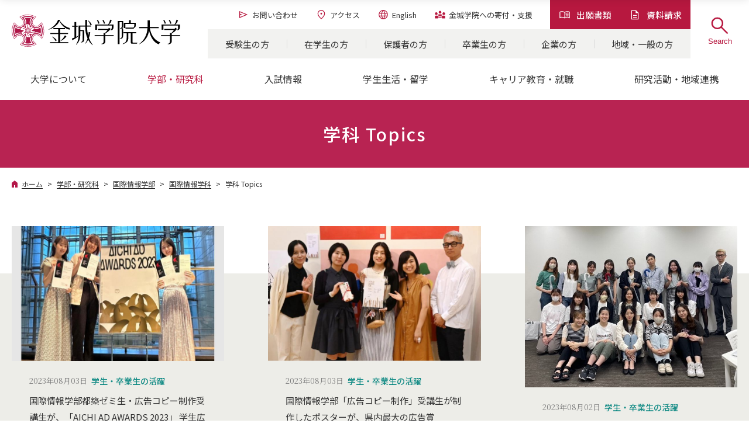

--- FILE ---
content_type: text/html; charset=UTF-8
request_url: https://www.kinjo-u.ac.jp/ja/undergraduate/International/International-information/topics/index.html?pageID=5
body_size: 15090
content:
<!doctype html>
<html lang="ja" class="top-topics-list">
<head>
  <meta charset="UTF-8">

  <!-- Google Tag Manager -->
  <script>(function(w,d,s,l,i){w[l]=w[l]||[];w[l].push({'gtm.start':
  new Date().getTime(),event:'gtm.js'});var f=d.getElementsByTagName(s)[0],
  j=d.createElement(s),dl=l!='dataLayer'?'&l='+l:'';j.async=true;j.src=
  'https://www.googletagmanager.com/gtm.js?id='+i+dl;f.parentNode.insertBefore(j,f);
  })(window,document,'script','dataLayer','GTM-KGRRDS4');</script>
  <!-- End Google Tag Manager -->
  
  <title>学科 Topics | 国際情報学科 | 国際情報学部 | 学部・研究科 | 強く、優しく。金城学院大学</title>
  <meta name="description" content="金城学院大学のトピックスをご紹介します。">
  <meta property="og:title" content="学科 Topics | 国際情報学科 | 国際情報学部 | 学部・研究科 | 強く、優しく。金城学院大学">
  <meta property="og:description" content="金城学院大学のトピックスをご紹介します。">
  <meta property="og:url" content="https://www.kinjo-u.ac.jp/ja/undergraduate/International/International-information/topics/">
  <meta property="og:site_name" content="強く、優しく。金城学院大学">
  <meta property="og:image" content="https://www.kinjo-u.ac.jp/ja/common/img/ogp.jpg">
  <meta property="og:type" content="website">
  <meta name="viewport" content="width=device-width"> 
  <meta http-equiv="X-UA-Compatible" content="IE=Edge">
  <meta name="format-detection" content="telephone=no">
  <meta name="Keywords" content="金城学院大学,金城学院,金城,Kinjo Gakuin University,名古屋市,守山,女子大学">
  <link rel="icon" href="/ja/common/img/favicon.svg">
  <link rel="apple-touch-icon" href="/ja/common/img/apple-touch-icon.png">
  <link rel="preconnect" href="https://fonts.googleapis.com">
  <link rel="preconnect" href="https://fonts.gstatic.com" crossorigin>

  <link rel="stylesheet" href="/ja/common/css/lity.css">
  <link rel="stylesheet" href="/ja/common/css/common.css">

  <link rel="stylesheet" href="/ja/common/css/header.css">
  <link rel="stylesheet" href="/ja/common/css/footer.css">
  <link rel="stylesheet" href="/ja/common/css/style.css">

  <script src="/ja/common/js/jquery.min.js"></script>
  <script>
    !function(f,b,e,v,n,t,s)
    {if(f.fbq)return;n=f.fbq=function(){n.callMethod?
    n.callMethod.apply(n,arguments):n.queue.push(arguments)};
    if(!f._fbq)f._fbq=n;n.push=n;n.loaded=!0;n.version='2.0';
    n.queue=[];t=b.createElement(e);t.async=!0;
    t.src=v;s=b.getElementsByTagName(e)[0];
    s.parentNode.insertBefore(t,s)}(window, document,'script',
    'https://connect.facebook.net/en_US/fbevents.js');
    fbq('init', '410096903753640');
    fbq('track', 'PageView');
    fbq('track', 'ViewContent');
  </script>
  <noscript><img height="1" width="1" style="display:none"
    src="https://www.facebook.com/tr?id=410096903753640&ev=PageView&noscript=1"/>
  </noscript>
<!-- End Facebook Pixel Code -->
</head>

<body>
  <!-- Google Tag Manager (noscript) -->
  <noscript><iframe src="https://www.googletagmanager.com/ns.html?id=GTM-KGRRDS4"
  height="0" width="0" style="display:none;visibility:hidden"></iframe></noscript>
  <!-- End Google Tag Manager (noscript) -->
  
  <header id="common-header">
    <div class="head">
      <div class="h_logo"><a href="/ja/"><img src="/ja/common/img/site-logo.svg" alt="金城学院大学" width="288" height="55"></a></div>
      <div class="h_subnav-wrap">
        <div class="h_subnav">
          <ul class="h_subnav-btn">
            <li><a href="/ja/admissions/entrance/qa_license/"><img class="icon" src="/ja/common/img/icon_h_doc.svg" alt="" width="20" height="20">出願書類</a></li>
            <li><a href="/ja/admissions/pamphlet/"><img class="icon" src="/ja/common/img/icon_h_file.svg" alt="" width="20" height="20">資料請求</a></li>
          </ul>
          <ul class="h_subnav-list">
            <li><a href="/ja/contact/"><img class="icon" src="/ja/common/img/icon_h_contact.svg" alt="" width="20" height="20">お問い合わせ</a></li>
            <li><a href="/ja/about/access/"><img class="icon" src="/ja/common/img/icon_h_map.svg" alt="" width="20" height="20">アクセス</a></li>
            <li><a href="/ja/english/"><img class="icon" src="/ja/common/img/icon_h_lang.svg" alt="" width="20" height="20">English</a></li>
            <li><a href="/ja/target/donation/"><img class="icon" src="/ja/common/img/icon_h_donation.svg" alt="" width="20" height="20"><span>金城学院への<span class="inline_block">寄付・支援</span></span></a></li>
          </ul>
        </div>
        <div class="h_nav-other">
          <ul>
          <li><a href="/ja/target/examinee/">受験生の方</a></li>
          <li><a href="/ja/target/student/">在学生の方</a></li>
          <li><a href="/ja/target/guardian/">保護者の方</a></li>
          <li><a href="/ja/target/graduate/">卒業生の方</a></li>
          <li><a href="/ja/target/company/">企業の方</a></li>
          <li><a href="/ja/target/region/">地域・一般の方</a></li>
          </ul>
        </div>
      </div><!--/.h_subnav-wrap-->
      <div class="h_btn-wrap">
        <div class="h_btn btn-search">
          <button>
            <div class="h_btn-inner">
              <img class="search-img" src="/ja/common/img/icon-search_main.svg" alt="Search" width="40" height="40">
              <div class="btn-close">
                <span class="top"></span>
                <span class="bottom"></span>
              </div>
            </div>
            <span class="btn-sub">Search</span>
          </button>
        </div>
        <div class="h_btn btn-menu">
          <button>
            <div class="h_btn-inner">
              <span class="top"></span>
              <span class="middle"></span>
              <span class="bottom"></span>
            </div>
            <span class="btn-sub">Menu</span>
          </button>
        </div>
      </div><!--/.h_btn-wrap-->
    </div><!--/.head-->

    <div class="inner h_gNav">
      <nav class="gNav">
        <ul class="gNav-list">
          <li><a href="/ja/about/"><span>大学について</span></a>
            <div class="nav-lv2">
              <figure><img src="/ja/common/img/gnav_img01.jpg" alt=""></figure>
              <div>
                <div class="navlv2-inner">
                  <p class="navlv2-top"><a href="/ja/about/"><span>大学について｜TOP</span></a></p>
                  <ul>
                    <li class="navlv2-btn"><a href="/ja/admissions/reorg/">2026年、新しい金城学院大学へ。</a></li>
                    <li class="navlv2-btn"><a href="/ja/admissions/about/3min/">3分で分かる金城学院大学</a></li>
                  </ul>
                </div>
                <div class="navlv2-inner">
                  <ul>
                    <li><a href="/ja/about/christianity/">金城学院大学とキリスト教</a></li>
                    <li><a href="/ja/about/spirit/">教育スローガン・存在意義</a></li>
                    <li><a href="/ja/about/greeting/">学長挨拶</a></li>
                    <li><a href="/ja/about/outline/">沿革</a></li>
                    <li><a href="/ja/about/information/">基本情報・データ</a></li>
                    <li><a href="/ja/about/promotion/">大学広報</a></li>
                    <li class="f-hide"><a href="/ja/about/access/">アクセス</a></li>
                    <li><a href="/ja/about/facility/">施設・センター</a></li>
                    <li><a href="/ja/about/campus-gallery-map/">キャンパスマップ・ギャラリー</a></li>
                  </ul>
                </div>
              </div>
            </div>
          </li>
          <li><a href="/ja/undergraduate/"><span>学部・研究科</span></a>
            <div class="nav-lv2">
              <div>
                <div class="navlv2-inner navlv2-undergraduate">
                  <p class="navlv2-top"><a href="/ja/undergraduate/"><span>学部・研究科｜TOP</span></a></p>
                  <p class="navlv2-head">学部／学科（2026年度入学生より）</p>
                  <ul>
                    <li class="navlv2-btn"><a href="">文学部</a>
                      <ul class="nav-lv3">
                        <li><a href="/ja/admissions/depart/jpn/">日本語日本文化学科</a></li>
                        <li><a href="/ja/admissions/depart/english/">国際英語学科<span class="new">NEW<sup>※</sup></span></a></li>
                        <li><a href="/ja/admissions/depart/history/">総合歴史学科<span class="new">NEW<sup>※</sup></span></a></li>
                        <li><a href="/ja/admissions/depart/music_art/">音楽芸術学科</a></li>
                      </ul>
                    </li>
                    <li class="navlv2-btn"><a href="">経営学部<span class="new" style="color: var(--main); font-weight: bold; margin-left: .5em; margin-top: -3px;">NEW<sup style="color: var(--normal); font-size: .6em; vertical-align: super; font-weight: normal; margin-left: 1px;">※</sup></span></a>
                      <ul class="nav-lv3">
                        <li><a href="/ja/admissions/depart/business/">経営学科<span class="new">NEW<sup>※</sup></span></a></li>
                      </ul>
                    </li>
                    <li class="navlv2-btn"><a href="">生活環境学部</a>
                      <ul class="nav-lv3">
                        <li><a href="/ja/admissions/depart/food/">食環境栄養学科</a></li>
                      </ul>
                    </li>
                    <li class="navlv2-btn"><a href="">人間科学部</a>
                      <ul class="nav-lv3">
                        <li><a href="/ja/admissions/depart/child/">現代子ども教育学科</a></li>
                        <li><a href="/ja/admissions/depart/psycho/">多元心理学科</a></li>
                      </ul>
                    </li>
                    <li class="navlv2-btn"><a href="">デザイン工学部<span class="new" style="color: var(--main); font-weight: bold; margin-left: .5em; margin-top: -3px;">NEW<sup style="color: var(--normal); font-size: .6em; vertical-align: super; font-weight: normal; margin-left: 1px;">※</sup></span></a>
                      <ul class="nav-lv3">
                        <li><a href="/ja/admissions/depart/archi_design/">建築デザイン学科<span class="new">NEW<sup>※</sup></span></a></li>
                        <li><a href="/ja/admissions/depart/info_design/">情報デザイン学科<span class="new">NEW<sup>※</sup></span></a></li>
                      </ul>
                    </li>
                    <li class="navlv2-btn"><a href="">看護学部</a>
                      <ul class="nav-lv3">
                        <li><a href="/ja/admissions/depart/nurse/">看護学科</a></li>
                      </ul>
                    </li>
                    <li class="navlv2-btn"><a href="">薬学部</a>
                      <ul class="nav-lv3">
                        <li><a href="/ja/admissions/depart/pharmacy/">薬学科</a></li>
                      </ul>
                    </li>
                  </ul>
                  <p class="navlv2-head">研究科／専攻（2026年度入学生より）</p>
                  <ul>
                    <li class="navlv2-btn"><a href="">文学研究科</a>
                      <ul class="nav-lv3">
                        <li><a href="/ja/undergraduate/literature-study/japanese-literature/">国文学専攻</a></li>
                        <li><a href="/ja/undergraduate/literature-study/english-literature/">英文学専攻</a></li>
                        <li><a href="/ja/undergraduate/literature-study/sociology/">社会学専攻</a></li>
                      </ul>
                    </li>
                    <li class="navlv2-btn"><a href="">人間生活学研究科</a>
                      <ul class="nav-lv3">
                        <li><a href="/ja/undergraduate/human-study/consumer-science/">消費者科学専攻</a></li>
                        <li><a href="/ja/undergraduate/human-study/human-development/">人間発達学専攻</a></li>
                        <li><a href="/ja/undergraduate/human-study/humanlife-science/">人間生活学専攻</a></li>
                      </ul>
                    </li>
                    <li class="navlv2-btn"><a href="">薬学研究科</a>
                      <ul class="nav-lv3">
                        <li><a href="/ja/undergraduate/pharmacy-study/pharmacology/">薬学専攻</a></li>
                      </ul>
                    </li>
                    <li class="navlv2-btn"><a href="">看護学研究科<span class="new" style="color: var(--main); font-weight: bold; margin-left: .5em; margin-top: -3px;">NEW<sup style="color: var(--normal); font-size: .6em; vertical-align: super; font-weight: normal; margin-left: 1px;">※</sup></span></a>
                      <ul class="nav-lv3">
                        <li><a href="/ja/undergraduate/nursing-science-major/">看護学専攻<span class="new">NEW<sup>※</sup></span></a></li>
                      </ul>
                    </li>
                  </ul>
                  <div class="navlv2-notes">
                    <p>2025年度入学生までの学部・研究科は<a href="/ja/undergraduate/index-2025.html">こちら</a></p>
                    <p class="notes" style="justify-content: flex-end;"><span>※ 2026年4月開設</span></p>
                  </div>
                </div>
              </div>
            </div>
          </li>
          <li><a href="/ja/admissions/entrance/"><span>入試情報</span></a>
            <div class="nav-lv2">
              <figure><img src="/ja/common/img/gnav_img02.jpg" alt=""></figure>
              <div>
                <div class="navlv2-inner">
                  <p class="navlv2-top"><a href="/ja/admissions/entrance/"><span>入試情報｜TOP</span></a></p>
                  <ul>
                    <li class="navlv2-btn"><a href="/ja/admissions/event/open/">オープンキャンパス</a></li>
                    <li class="navlv2-btn"><a href="/ja/admissions/entrance/#step01">入試を知る・探す</a></li>
                    <li class="navlv2-btn"><a href="/ja/admissions/entrance/#step02">出願する・受験する</a></li>
                    <li class="navlv2-btn"><a href="/ja/admissions/entrance/qa_license/">出願書類・ダウンロード</a></li>
                    <li class="navlv2-btn"><a href="/ja/admissions/entrance/#step03">合格発表・入学手続き</a></li>
                  </ul>
                </div>
                <div class="navlv2-inner">
                  <ul>
                    <li class="f-hide"><a href="/ja/admissions/pamphlet/">資料請求</a></li>
                    <li><a href="/ja/admissions/event/consult/">進学相談会</a></li>
                    <li><a href="/ja/admissions/delivery/">出前授業</a></li>
                  </ul>
                </div>
              </div>
            </div>
          </li>
          <li><a href="/ja/campus-life/"><span>学生生活・留学</span></a>
            <div class="nav-lv2">
              <figure><img src="/ja/common/img/gnav_img03.jpg" alt=""></figure>
              <div>
                <div class="navlv2-inner">
                  <p class="navlv2-top"><a href="/ja/campus-life/"><span>学生生活・留学｜TOP</span></a></p>
                  <ul>
                    <li class="navlv2-btn"><a href="/ja/campus-life/campus-life/">キャンパスライフ</a></li>
                    <li class="navlv2-btn"><a href="/ja/campus-life/club/">クラブ・サークル</a></li>
                    <li class="navlv2-btn"><a href="/ja/about/promotion/story/">金城生のストーリー</a></li>
                  </ul>
                </div>
                <div class="navlv2-inner">
                  <p class="navlv2-head">学生生活</p>
                  <ul>
                    <li><a href="/ja/campus-life/support/">学生生活サポート</a></li>
                    <li><a href="/ja/campus-life/schedule/">年間行事・スケジュール</a></li>
                    <li><a href="/ja/campus-life/tuition/">学納金(学費)</a></li>
                    <li><a href="/ja/about/information/data-science/">金城学院データサイエンス・AI教育プログラム</a></li>
                    <li><a href="/ja/campus-life/laptop/">ノートパソコン必携化</a></li>
                  </ul>
                  <p class="navlv2-head"><a href="/ja/campus-life/#block-2">留学・国際交流</a></p>
                  <ul>
                    <li><a href="/ja/campus-life/study-abroad/long-term/">長期留学</a></li>
                    <li><a href="/ja/campus-life/study-abroad/short-term/">短期留学</a></li>
                    <li><a href="/ja/campus-life/study-abroad/partner-schools/">協定校</a></li>
                    <li><a href="/ja/campus-life/study-abroad/international-exchange/">学内での国際交流</a></li>
                    <li><a href="/ja/admissions/about/library/interview/?category=2">留学レポート</a></li>
                    <li><a href="/ja/campus-life/study-abroad/international-students/">海外から金城へ</a></li>
                  </ul>
                </div>
              </div>
            </div>
          </li>
          <li><a href="/ja/career/"><span>キャリア教育・就職</span></a>
            <div class="nav-lv2">
              <figure><img src="/ja/common/img/gnav_img04.jpg" alt=""></figure>
              <div>
                <div class="navlv2-inner">
                  <p class="navlv2-top"><a href="/ja/career/"><span>キャリア教育・就職｜TOP</span></a></p>
                  <ul>
                    <li class="navlv2-btn"><a href="/ja/career/ceducation/">キャリア教育（授業）</a></li>
                    <li class="navlv2-btn f-hide"><a href="/ja/career/support/numbers/">数字で見る金城生の就職</a></li>
                    <li class="navlv2-btn f-hide"><a href="/ja/career/support/achievements/">金城生の就職実績</a></li>
                  </ul>
                </div>
                <div class="navlv2-inner">
                  <ul>
                    <li><a href="/ja/career/support/">就職支援</a></li>
                    <li class="f-hide"><a href="/ja/admissions/employment/report/">就職活動インタビュー(内定者の声)</a></li>
                    <li class="f-hide"><a href="/ja/career/support/og-story/">社会で活躍する卒業生たち</a></li>
                  </ul>
                </div>
              </div>
            </div>
          </li>
          <li><a href="/ja/research/"><span>研究活動・地域連携</span></a>
            <div class="nav-lv2">
              <figure><img src="/ja/common/img/gnav_img05.jpg" alt=""></figure>
              <div>
                <div class="navlv2-inner">
                  <p class="navlv2-top"><a href="/ja/research/"><span>研究活動・地域連携｜TOP</span></a></p>
                  <ul>
                    <li class="navlv2-btn f-hide"><a href="/ja/research/#block-1">研究推進・地域連携センター</a></li>
                    <li class="navlv2-btn f-hide"><a href="/ja/projects/">プロジェクト科目(Kプロジェクト)</a></li>
                    <li class="navlv2-btn f-hide"><a href="/ja/research/kinjolilymarche/">金城リリーマルシェ</a></li>
                  </ul>
                </div>
                <div class="navlv2-inner">
                  <ul>
                    <li><a href="/ja/research/#block-2">研究活動</a></li></li>
                    <li><a href="/ja/research/#block-3">地域連携</a></li></li>
                    <li><a href="/ja/research/#block-4">大学開放事業</a></li></li>
                    <li><a href="/ja/research/#block-5">生涯学習・講座</a></li></li>
                  </ul>
                </div>
              </div>
            </div>
          </li>
        </ul>
      </nav><!--/.gNav-->
    </div><!--/.h_gNav-->

    <div class="h_nav-search">
      <form action="" class="search-form">
        <!--<input type="text" class="search-input" placeholder="キーワードを入力してください。">
        <button type="submit" class="search-btn">
          <img src="/ja/common/img/icon-search.png" alt="Search" width="20" height="20">
        </button>-->
        <script async src="https://cse.google.com/cse.js?cx=ee73065fd447c30d9"></script>
        <div class="gcse-searchbox-only"></div>
      </form>
    </div><!--h_nav-search-->

    <div class="h_drawer">
      <div class="h_drawer-contents">
        <div class="h_nav-inner h_drawer-top">
          <ul class="h_subnav-btn">
            <li><a href="/ja/admissions/entrance/qa_license/"><img class="icon" src="/ja/common/img/icon_h_doc.svg" alt="" width="20" height="20">出願書類</a></li>
            <li><a href="/ja/admissions/pamphlet/"><img class="icon" src="/ja/common/img/icon_h_file.svg" alt="" width="20" height="20">資料請求</a></li>
          </ul>
          <ul class="h_subnav-list">
            <li><a href="/ja/contact/"><img class="icon" src="/ja/common/img/icon_h_contact.svg" alt="" width="20" height="20">お問い合わせ</a></li>
            <li><a href="/ja/about/access/"><img class="icon" src="/ja/common/img/icon_h_map.svg" alt="" width="20" height="20">アクセス</a></li>
            <li><a href="/ja/english/"><img class="icon" src="/ja/common/img/icon_h_lang.svg" alt="" width="20" height="20">English</a></li>
            <li><a href="/ja/target/donation/"><img class="icon" src="/ja/common/img/icon_h_donation.svg" alt="" width="20" height="20"><span>金城学院への<span class="inline_block">寄付・支援</span></span></a></li>
          </ul>
          <nav class="gNav">
            <ul class="gNav-list">
              <li class="gnav-home"><a href="/ja/"><span>ホーム</span></a></li>
          <li><a href="/ja/about/"><span>大学について</span></a>
            <div class="nav-lv2">
              <figure><img src="/ja/common/img/gnav_img01.jpg" alt=""></figure>
              <div>
                <div class="navlv2-inner">
                  <p class="navlv2-top"><a href="/ja/about/"><span>大学について｜TOP</span></a></p>
                  <ul>
                    <li class="navlv2-btn"><a href="/ja/admissions/reorg/">2026年、新しい金城学院大学へ。</a></li>
                    <li class="navlv2-btn"><a href="/ja/admissions/about/3min/">3分で分かる金城学院大学</a></li>
                  </ul>
                </div>
                <div class="navlv2-inner">
                  <ul>
                    <li><a href="/ja/about/christianity/">金城学院大学とキリスト教</a></li>
                    <li><a href="/ja/about/spirit/">教育スローガン・存在意義</a></li>
                    <li><a href="/ja/about/greeting/">学長挨拶</a></li>
                    <li><a href="/ja/about/outline/">沿革</a></li>
                    <li><a href="/ja/about/information/">基本情報・データ</a></li>
                    <li><a href="/ja/about/promotion/">大学広報</a></li>
                    <li class="f-hide"><a href="/ja/about/access/">アクセス</a></li>
                    <li><a href="/ja/about/facility/">施設・センター</a></li>
                    <li><a href="/ja/about/campus-gallery-map/">キャンパスマップ・ギャラリー</a></li>
                  </ul>
                </div>
              </div>
            </div>
          </li>
          <li><a href="/ja/undergraduate/"><span>学部・研究科</span></a>
            <div class="nav-lv2">
              <div>
                <div class="navlv2-inner navlv2-undergraduate">
                  <p class="navlv2-top"><a href="/ja/undergraduate/"><span>学部・研究科｜TOP</span></a></p>
                  <p class="navlv2-head">学部／学科（2026年度入学生より）</p>
                  <ul>
                    <li class="navlv2-btn"><a href="">文学部</a>
                      <ul class="nav-lv3">
                        <li><a href="/ja/admissions/depart/jpn/">日本語日本文化学科</a></li>
                        <li><a href="/ja/admissions/depart/english/">国際英語学科<span class="new">NEW<sup>※</sup></span></a></li>
                        <li><a href="/ja/admissions/depart/history/">総合歴史学科<span class="new">NEW<sup>※</sup></span></a></li>
                        <li><a href="/ja/admissions/depart/music_art/">音楽芸術学科</a></li>
                      </ul>
                    </li>
                    <li class="navlv2-btn"><a href="">経営学部<span class="new" style="color: var(--main); font-weight: bold; margin-left: .5em; margin-top: -3px;">NEW<sup style="color: var(--normal); font-size: .6em; vertical-align: super; font-weight: normal; margin-left: 1px;">※</sup></span></a>
                      <ul class="nav-lv3">
                        <li><a href="/ja/admissions/depart/business/">経営学科<span class="new">NEW<sup>※</sup></span></a></li>
                      </ul>
                    </li>
                    <li class="navlv2-btn"><a href="">生活環境学部</a>
                      <ul class="nav-lv3">
                        <li><a href="/ja/admissions/depart/food/">食環境栄養学科</a></li>
                      </ul>
                    </li>
                    <li class="navlv2-btn"><a href="">人間科学部</a>
                      <ul class="nav-lv3">
                        <li><a href="/ja/admissions/depart/child/">現代子ども教育学科</a></li>
                        <li><a href="/ja/admissions/depart/psycho/">多元心理学科</a></li>
                      </ul>
                    </li>
                    <li class="navlv2-btn"><a href="">デザイン工学部<span class="new" style="color: var(--main); font-weight: bold; margin-left: .5em; margin-top: -3px;">NEW<sup style="color: var(--normal); font-size: .6em; vertical-align: super; font-weight: normal; margin-left: 1px;">※</sup></span></a>
                      <ul class="nav-lv3">
                        <li><a href="/ja/admissions/depart/archi_design/">建築デザイン学科<span class="new">NEW<sup>※</sup></span></a></li>
                        <li><a href="/ja/admissions/depart/info_design/">情報デザイン学科<span class="new">NEW<sup>※</sup></span></a></li>
                      </ul>
                    </li>
                    <li class="navlv2-btn"><a href="">看護学部</a>
                      <ul class="nav-lv3">
                        <li><a href="/ja/admissions/depart/nurse/">看護学科</a></li>
                      </ul>
                    </li>
                    <li class="navlv2-btn"><a href="">薬学部</a>
                      <ul class="nav-lv3">
                        <li><a href="/ja/admissions/depart/pharmacy/">薬学科</a></li>
                      </ul>
                    </li>
                  </ul>
                  <p class="navlv2-head">研究科／専攻（2026年度入学生より）</p>
                  <ul>
                    <li class="navlv2-btn"><a href="">文学研究科</a>
                      <ul class="nav-lv3">
                        <li><a href="/ja/undergraduate/literature-study/japanese-literature/">国文学専攻</a></li>
                        <li><a href="/ja/undergraduate/literature-study/english-literature/">英文学専攻</a></li>
                        <li><a href="/ja/undergraduate/literature-study/sociology/">社会学専攻</a></li>
                      </ul>
                    </li>
                    <li class="navlv2-btn"><a href="">人間生活学研究科</a>
                      <ul class="nav-lv3">
                        <li><a href="/ja/undergraduate/human-study/consumer-science/">消費者科学専攻</a></li>
                        <li><a href="/ja/undergraduate/human-study/human-development/">人間発達学専攻</a></li>
                        <li><a href="/ja/undergraduate/human-study/humanlife-science/">人間生活学専攻</a></li>
                      </ul>
                    </li>
                    <li class="navlv2-btn"><a href="">薬学研究科</a>
                      <ul class="nav-lv3">
                        <li><a href="/ja/undergraduate/pharmacy-study/pharmacology/">薬学専攻</a></li>
                      </ul>
                    </li>
                    <li class="navlv2-btn"><a href="">看護学研究科<span class="new" style="color: var(--main); font-weight: bold; margin-left: .5em; margin-top: -3px;">NEW<sup style="color: var(--normal); font-size: .6em; vertical-align: super; font-weight: normal; margin-left: 1px;">※</sup></span></a>
                      <ul class="nav-lv3">
                        <li><a href="/ja/undergraduate/nursing-science-major/">看護学専攻<span class="new">NEW<sup>※</sup></span></a></li>
                      </ul>
                    </li>
                  </ul>
                  <div class="navlv2-notes">
                    <p>2025年度入学生までの学部・研究科は<a href="/ja/undergraduate/index-2025.html">こちら</a></p>
                    <p class="notes" style="justify-content: flex-end;"><span>※ 2026年4月開設</span></p>
                  </div>
                </div>
              </div>
            </div>
          </li>
          <li><a href="/ja/admissions/entrance/"><span>入試情報</span></a>
            <div class="nav-lv2">
              <figure><img src="/ja/common/img/gnav_img02.jpg" alt=""></figure>
              <div>
                <div class="navlv2-inner">
                  <p class="navlv2-top"><a href="/ja/admissions/entrance/"><span>入試情報｜TOP</span></a></p>
                  <ul>
                    <li class="navlv2-btn"><a href="/ja/admissions/event/open/">オープンキャンパス</a></li>
                    <li class="navlv2-btn"><a href="/ja/admissions/entrance/#step01">入試を知る・探す</a></li>
                    <li class="navlv2-btn"><a href="/ja/admissions/entrance/#step02">出願する・受験する</a></li>
                    <li class="navlv2-btn"><a href="/ja/admissions/entrance/qa_license/">出願書類・ダウンロード</a></li>
                    <li class="navlv2-btn"><a href="/ja/admissions/entrance/#step03">合格発表・入学手続き</a></li>
                  </ul>
                </div>
                <div class="navlv2-inner">
                  <ul>
                    <li class="f-hide"><a href="/ja/admissions/pamphlet/">資料請求</a></li>
                    <li><a href="/ja/admissions/event/consult/">進学相談会</a></li>
                    <li><a href="/ja/admissions/delivery/">出前授業</a></li>
                  </ul>
                </div>
              </div>
            </div>
          </li>
          <li><a href="/ja/campus-life/"><span>学生生活・留学</span></a>
            <div class="nav-lv2">
              <figure><img src="/ja/common/img/gnav_img03.jpg" alt=""></figure>
              <div>
                <div class="navlv2-inner">
                  <p class="navlv2-top"><a href="/ja/campus-life/"><span>学生生活・留学｜TOP</span></a></p>
                  <ul>
                    <li class="navlv2-btn"><a href="/ja/campus-life/campus-life/">キャンパスライフ</a></li>
                    <li class="navlv2-btn"><a href="/ja/campus-life/club/">クラブ・サークル</a></li>
                    <li class="navlv2-btn"><a href="/ja/about/promotion/story/">金城生のストーリー</a></li>
                  </ul>
                </div>
                <div class="navlv2-inner">
                  <p class="navlv2-head">学生生活</p>
                  <ul>
                    <li><a href="/ja/campus-life/support/">学生生活サポート</a></li>
                    <li><a href="/ja/campus-life/schedule/">年間行事・スケジュール</a></li>
                    <li><a href="/ja/campus-life/tuition/">学納金(学費)</a></li>
                    <li><a href="/ja/about/information/data-science/">金城学院データサイエンス・AI教育プログラム</a></li>
                    <li><a href="/ja/campus-life/laptop/">ノートパソコン必携化</a></li>
                  </ul>
                  <p class="navlv2-head"><a href="/ja/campus-life/#block-2">留学・国際交流</a></p>
                  <ul>
                    <li><a href="/ja/campus-life/study-abroad/long-term/">長期留学</a></li>
                    <li><a href="/ja/campus-life/study-abroad/short-term/">短期留学</a></li>
                    <li><a href="/ja/campus-life/study-abroad/partner-schools/">協定校</a></li>
                    <li><a href="/ja/campus-life/study-abroad/international-exchange/">学内での国際交流</a></li>
                    <li><a href="/ja/admissions/about/library/interview/?category=2">留学レポート</a></li>
                    <li><a href="/ja/campus-life/study-abroad/international-students/">海外から金城へ</a></li>
                  </ul>
                </div>
              </div>
            </div>
          </li>
          <li><a href="/ja/career/"><span>キャリア教育・就職</span></a>
            <div class="nav-lv2">
              <figure><img src="/ja/common/img/gnav_img04.jpg" alt=""></figure>
              <div>
                <div class="navlv2-inner">
                  <p class="navlv2-top"><a href="/ja/career/"><span>キャリア教育・就職｜TOP</span></a></p>
                  <ul>
                    <li class="navlv2-btn"><a href="/ja/career/ceducation/">キャリア教育（授業）</a></li>
                    <li class="navlv2-btn f-hide"><a href="/ja/career/support/numbers/">数字で見る金城生の就職</a></li>
                    <li class="navlv2-btn f-hide"><a href="/ja/career/support/achievements/">金城生の就職実績</a></li>
                  </ul>
                </div>
                <div class="navlv2-inner">
                  <ul>
                    <li><a href="/ja/career/support/">就職支援</a></li>
                    <li class="f-hide"><a href="/ja/admissions/employment/report/">就職活動インタビュー(内定者の声)</a></li>
                    <li class="f-hide"><a href="/ja/career/support/og-story/">社会で活躍する卒業生たち</a></li>
                  </ul>
                </div>
              </div>
            </div>
          </li>
          <li><a href="/ja/research/"><span>研究活動・地域連携</span></a>
            <div class="nav-lv2">
              <figure><img src="/ja/common/img/gnav_img05.jpg" alt=""></figure>
              <div>
                <div class="navlv2-inner">
                  <p class="navlv2-top"><a href="/ja/research/"><span>研究活動・地域連携｜TOP</span></a></p>
                  <ul>
                    <li class="navlv2-btn f-hide"><a href="/ja/research/#block-1">研究推進・地域連携センター</a></li>
                    <li class="navlv2-btn f-hide"><a href="/ja/projects/">プロジェクト科目(Kプロジェクト)</a></li>
                    <li class="navlv2-btn f-hide"><a href="/ja/research/kinjolilymarche/">金城リリーマルシェ</a></li>
                  </ul>
                </div>
                <div class="navlv2-inner">
                  <ul>
                    <li><a href="/ja/research/#block-2">研究活動</a></li></li>
                    <li><a href="/ja/research/#block-3">地域連携</a></li></li>
                    <li><a href="/ja/research/#block-4">大学開放事業</a></li></li>
                    <li><a href="/ja/research/#block-5">生涯学習・講座</a></li></li>
                  </ul>
                </div>
              </div>
            </div>
          </li>
            </ul>
          </nav>
        </div>
        <div class="h_nav-other">
          <ul>
          <li><a href="/ja/target/examinee/">受験生の方</a></li>
          <li><a href="/ja/target/student/">在学生の方</a></li>
          <li><a href="/ja/target/guardian/">保護者の方</a></li>
          <li><a href="/ja/target/graduate/">卒業生の方</a></li>
          <li><a href="/ja/target/company/">企業の方</a></li>
          <li><a href="/ja/target/region/">地域・一般の方</a></li>
          </ul>
        </div>
        <div class="h_drawer-bottom">
          <div class="h_nav-inner">
          <ul class="h_subnav-list">
            <li><a href="/ja/contact/"><img class="icon" src="/ja/common/img/icon_h_contact.svg" alt="" width="20" height="20">お問い合わせ</a></li>
            <li><a href="/ja/about/access/"><img class="icon" src="/ja/common/img/icon_h_map.svg" alt="" width="20" height="20">アクセス</a></li>
            <li><a href="/ja/english/"><img class="icon" src="/ja/common/img/icon_h_lang.svg" alt="" width="20" height="20">English</a></li>
            <li><a href="/ja/target/donation/"><img class="icon" src="/ja/common/img/icon_h_donation.svg" alt="" width="20" height="20"><span>金城学院への<span class="inline_block">寄付・支援</span></span></a></li>
          </ul>
        <div class="f-menu">
          <ul>
            <li><a href="/ja/sitemap/">サイトマップ</a></li>
            <li><a href="/ja/outline/">このサイトについて</a></li>
            <li><a href="/ja/privacy/">プライバシーポリシー</a></li>
            <li><a href="/ja/social-media-policy/">ソーシャルメディアポリシー</a></li>
            <li><a href="https://www.kinjo-gakuin.jp/recruit/" target="_blank">教職員募集</a></li>
          </ul>
          <div class="f-menu-btn"><a href="/internal-info/" target="_blank">大学内専用</a></div>
        </div>
          </div>
          <div class="h_nav-inner">
            <div class="f-sns">
<ul>
  <li class="f-sns-text"><a href="/ja/about/promotion/sns/">大学公式SNS</a></li>
</ul>
<ul class="f-sns-icon">
  <li><a href="/ja/about/promotion/sns/"><img src="/ja/common/img/icon_insta2.png" alt="金城学院大学公式Instagram" width="25" height="25"></a></li>
  <li><a href="/ja/about/promotion/sns/"><img src="/ja/common/img/icon_tiktok.svg" alt="金城学院大学公式TikTok" width="25" height="25"></a></li>
  <li><a href="/ja/about/promotion/sns/"><img src="/ja/common/img/icon_line2.svg" alt="LINE 金城学院大学 入試広報部" width="25" height="25"></a></li>
</ul>
<ul>
  <li class="f-sns-text"><a href="https://knowledge.kinjo-gakuin.jp/" target="_blank">学院公式note</a></li>
</ul>
<ul>
  <li class="f-sns-text"><a href="https://kinjogakuin-onlinestore.com/" target="_blank">オンライン<span class="inline_block">ストア</span></a></li>
</ul>
            </div>
          </div>
          <div class="drawer-close"><button><span>Close</span></button></div>
        </div>
      </div>
    </div><!--/.h_drawer-->
  </header>
  <!--pagetitle_area -->
  <div id="pagetitle_area">
    <div id="pagetitle_wrap">
      <div class="inner">
        <h1 class="pagetitle-type01">学科 Topics</h1>
      </div>
    </div>
  </div>
  <div class="contents">
    <div id="pankuzu">
      <div class="inner">
        <ul>
          <li class="pankuzu-home"><a href="/ja/">ホーム</a></li>
<li><a href="../../../">学部・研究科</a></li><li><a href="../../">国際情報学部</a></li><li><a href="../">国際情報学科</a></li><li>学科 Topics</li>        </ul>
      </div>
    </div>
    <div id="main_content">
      <div id="container">



        <!--トピックス -->
        <section class="topics topics-single">
          <div class="topics-inner">
            <div class="pattern1_1_1">
              <div class="col">
                <a href="/ja/news/detail/?id=1568" class="topics-card">
                  <div class="topics-thumb">
                    
                    <figure>
                      <img src="https://www.kinjo-u.ac.jp/ja/sys/upload/save/153934010264fab41ee87ac_732.jpg" alt="" class="">
                    </figure>
                  </div>
                  <div class="topics-sub">
                    <div class="topics-date">
                      <time>2023年08月03日</time>
                    </div>
                    <div class="topics-category category-type-03">学生・卒業生の活躍</div>
                  </div>
                  <div class="topics-content">
                    <p>国際情報学部都築ゼミ生・広告コピー制作受講生が、「AICHI AD AWARDS 2023」 学生広告賞を受賞</p>
                  </div>
                </a>
              </div>              <div class="col">
                <a href="/ja/news/detail/?id=1569" class="topics-card">
                  <div class="topics-thumb">
                    
                    <figure>
                      <img src="https://www.kinjo-u.ac.jp/ja/sys/upload/save/33046293764fab51be8839_732.jpg" alt="" class="">
                    </figure>
                  </div>
                  <div class="topics-sub">
                    <div class="topics-date">
                      <time>2023年08月03日</time>
                    </div>
                    <div class="topics-category category-type-03">学生・卒業生の活躍</div>
                  </div>
                  <div class="topics-content">
                    <p>国際情報学部「広告コピー制作」受講生が制作したポスターが、県内最大の広告賞「AICHI AD AWARDS 2023 」で金賞受賞の快挙</p>
                  </div>
                </a>
              </div>              <div class="col">
                <a href="/ja/news/detail/?id=1567" class="topics-card">
                  <div class="topics-thumb">
                    
                    <figure>
                      <img src="https://www.kinjo-u.ac.jp/ja/sys/upload/save/128196853064c9b547a99b0_732.jpg" alt="" class="">
                    </figure>
                  </div>
                  <div class="topics-sub">
                    <div class="topics-date">
                      <time>2023年08月02日</time>
                    </div>
                    <div class="topics-category category-type-03">学生・卒業生の活躍</div>
                  </div>
                  <div class="topics-content">
                    <p>国際情報学部の学生がZIP-FMに出演</p>
                  </div>
                </a>
              </div>              <div class="col">
                <a href="/ja/news/detail/?id=1566" class="topics-card">
                  <div class="topics-thumb">
                    
                    <figure>
                      <img src="https://www.kinjo-u.ac.jp/ja/sys/upload/save/141227809664fab2d92c796_732.jpg" alt="" class="">
                    </figure>
                  </div>
                  <div class="topics-sub">
                    <div class="topics-date">
                      <time>2023年08月01日</time>
                    </div>
                    <div class="topics-category category-type-02">研究活動</div>
                  </div>
                  <div class="topics-content">
                    <p>国際情報学部 都築ゼミの活動が「中日新聞」に掲載</p>
                  </div>
                </a>
              </div>              <div class="col">
                <a href="/ja/news/detail/?id=1560" class="topics-card">
                  <div class="topics-thumb">
                    
                    <figure>
                      <img src="https://www.kinjo-u.ac.jp/ja/sys/upload/save/214490637464ae61c886c4f_732.jpg" alt="" class="">
                    </figure>
                  </div>
                  <div class="topics-sub">
                    <div class="topics-date">
                      <time>2023年07月12日</time>
                    </div>
                    <div class="topics-category category-type-06">お知らせ</div>
                  </div>
                  <div class="topics-content">
                    <p>社会課題と向き合う傘のハンドルカバー「Rella（レラ）」第2弾 展示・販売のお知らせ</p>
                  </div>
                </a>
              </div>              <div class="col">
                <a href="/ja/news/detail/?id=1559" class="topics-card">
                  <div class="topics-thumb">
                    
                    <figure>
                      <img src="https://www.kinjo-u.ac.jp/ja/sys/upload/save/17679083264fab0a9ba8cc_732.jpg" alt="" class="">
                    </figure>
                  </div>
                  <div class="topics-sub">
                    <div class="topics-date">
                      <time>2023年07月12日</time>
                    </div>
                    <div class="topics-category category-type-02">研究活動</div>
                  </div>
                  <div class="topics-content">
                    <p>国際情報学部国際情報学科　長谷川元洋教授が日本道徳教育学会 第101回令和5年度春季大会シンポジウムに登壇</p>
                  </div>
                </a>
              </div>              <div class="col">
                <a href="/ja/news/detail/?id=1523" class="topics-card">
                  <div class="topics-thumb">
                    
                    <figure>
                      <img src="https://www.kinjo-u.ac.jp/ja/sys/upload/save/1280276989647d6ccc81ca9_732.jpg" alt="" class="">
                    </figure>
                  </div>
                  <div class="topics-sub">
                    <div class="topics-date">
                      <time>2023年06月12日</time>
                    </div>
                    <div class="topics-category category-type-06">お知らせ</div>
                  </div>
                  <div class="topics-content">
                    <p>【応募締切間近】 たったひとりの金城生・教職員の誕生日をお祝いする「#あなただけのバースデーソング」企画　6月・7月生まれの方募集中</p>
                  </div>
                </a>
              </div>              <div class="col">
                <a href="/ja/news/detail/?id=1528" class="topics-card">
                  <div class="topics-thumb">
                    
                    <figure>
                      <img src="/ja/img/notice.jpg" alt="" class="">
                    </figure>
                  </div>
                  <div class="topics-sub">
                    <div class="topics-date">
                      <time>2023年06月09日</time>
                    </div>
                    <div class="topics-category category-type-02">研究活動</div>
                  </div>
                  <div class="topics-content">
                    <p>ブックラウンジ・アカデミアに 国際情報学部　相川裕亮講師 のインタビューが掲載</p>
                  </div>
                </a>
              </div>              <div class="col">
                <a href="/ja/news/detail/?id=1527" class="topics-card">
                  <div class="topics-thumb">
                    
                    <figure>
                      <img src="/ja/img/notice.jpg" alt="" class="">
                    </figure>
                  </div>
                  <div class="topics-sub">
                    <div class="topics-date">
                      <time>2023年06月09日</time>
                    </div>
                    <div class="topics-category category-type-02">研究活動</div>
                  </div>
                  <div class="topics-content">
                    <p>国際情報学部　相川裕亮講師が「政治思想学会研究奨励賞」を受賞</p>
                  </div>
                </a>
              </div>              <div class="col">
                <a href="/ja/news/detail/?id=1521" class="topics-card">
                  <div class="topics-thumb">
                    
                    <figure>
                      <img src="https://www.kinjo-u.ac.jp/ja/sys/upload/save/1632993240647d76c347f0c_732.png" alt="" class="">
                    </figure>
                  </div>
                  <div class="topics-sub">
                    <div class="topics-date">
                      <time>2023年06月05日</time>
                    </div>
                    <div class="topics-category category-type-02">研究活動</div>
                  </div>
                  <div class="topics-content">
                    <p>在名TV局からゲスト講師　「放送番組制作論」「ジャーナリズム論」</p>
                  </div>
                </a>
              </div>              <div class="col">
                <a href="/ja/news/detail/?id=1492" class="topics-card">
                  <div class="topics-thumb">
                    
                    <figure>
                      <img src="https://www.kinjo-u.ac.jp/ja/sys/upload/save/2962359826462e6a73fa34_732.jpg" alt="" class="">
                    </figure>
                  </div>
                  <div class="topics-sub">
                    <div class="topics-date">
                      <time>2023年05月16日</time>
                    </div>
                    <div class="topics-category category-type-06">お知らせ</div>
                  </div>
                  <div class="topics-content">
                    <p>【応募締切間近】 たったひとりの金城生・教職員の誕生日をお祝いする「#あなただけのバースデーソング」企画　5月生まれの方募集中</p>
                  </div>
                </a>
              </div>              <div class="col">
                <a href="/ja/news/detail/?id=1484" class="topics-card">
                  <div class="topics-thumb">
                    
                    <figure>
                      <img src="/ja/img/notice.jpg" alt="" class="">
                    </figure>
                  </div>
                  <div class="topics-sub">
                    <div class="topics-date">
                      <time>2023年05月08日</time>
                    </div>
                    <div class="topics-category category-type-03">学生・卒業生の活躍</div>
                  </div>
                  <div class="topics-content">
                    <p>国際情報学部の小川琴香さんが大学コンソーシアムせとプレゼンツ動画コンテスト2022で最優秀賞を受賞　ゼミでの取り組み きゃりれぽinせとの2023年度の活動もスタート</p>
                  </div>
                </a>
              </div>              <div class="col">
                <a href="/ja/news/detail/?id=1477" class="topics-card">
                  <div class="topics-thumb">
                    
                    <figure>
                      <img src="https://www.kinjo-u.ac.jp/ja/sys/upload/save/20597557366448c0125812c_732.jpg" alt="" class="">
                    </figure>
                  </div>
                  <div class="topics-sub">
                    <div class="topics-date">
                      <time>2023年04月26日</time>
                    </div>
                    <div class="topics-category category-type-03">学生・卒業生の活躍</div>
                  </div>
                  <div class="topics-content">
                    <p>多元心理学科学生4名と国際情報学科学生１名が、愛知こどもホスピスプロジェク主催の「星空プロジェクト」にボランティアとして参加</p>
                  </div>
                </a>
              </div>              <div class="col">
                <a href="/ja/news/detail/?id=1354" class="topics-card">
                  <div class="topics-thumb">
                    
                    <figure>
                      <img src="https://www.kinjo-u.ac.jp/ja/sys/upload/save/174528528963e5924ab2186_732.png" alt="" class="">
                    </figure>
                  </div>
                  <div class="topics-sub">
                    <div class="topics-date">
                      <time>2023年04月20日</time>
                    </div>
                    <div class="topics-category category-type-06">お知らせ</div>
                  </div>
                  <div class="topics-content">
                    <p>【応募締切間近】たったひとりの金城生・教職員の誕生日をお祝いする「＃あなただけのバースデーソング」企画　4月生まれの方募集中</p>
                  </div>
                </a>
              </div>              <div class="col">
                <a href="/ja/news/detail/?id=1437" class="topics-card">
                  <div class="topics-thumb">
                    
                    <figure>
                      <img src="https://www.kinjo-u.ac.jp/ja/sys/upload/save/20303097676423c137d6285_732.png" alt="" class="">
                    </figure>
                  </div>
                  <div class="topics-sub">
                    <div class="topics-date">
                      <time>2023年04月04日</time>
                    </div>
                    <div class="topics-category category-type-05">グローバル</div>
                  </div>
                  <div class="topics-content">
                    <p>国際情報学部・文学部学生がインドネシアの大学で交流</p>
                  </div>
                </a>
              </div>              <div class="col">
                <a href="/ja/news/detail/?id=1427" class="topics-card">
                  <div class="topics-thumb">
                    
                    <figure>
                      <img src="https://www.kinjo-u.ac.jp/ja/sys/upload/save/19343068086423bd8fe187d_732.png" alt="" class="">
                    </figure>
                  </div>
                  <div class="topics-sub">
                    <div class="topics-date">
                      <time>2023年03月31日</time>
                    </div>
                    <div class="topics-category category-type-02">研究活動</div>
                  </div>
                  <div class="topics-content">
                    <p>国際情報学部 庫元ゼミ生が、CCNetの情報番組ウィークリーいぬやまで放送される～犬山チアーズのマジでイチオシ～で、中部魚錠本社を取材・出演</p>
                  </div>
                </a>
              </div>              <div class="col">
                <a href="/ja/news/detail/?id=1440" class="topics-card">
                  <div class="topics-thumb">
                    
                    <figure>
                      <img src="https://www.kinjo-u.ac.jp/ja/sys/upload/save/18474821656426901d81245_732.jpg" alt="" class="">
                    </figure>
                  </div>
                  <div class="topics-sub">
                    <div class="topics-date">
                      <time>2023年03月31日</time>
                    </div>
                    <div class="topics-category category-type-02">研究活動</div>
                  </div>
                  <div class="topics-content">
                    <p>国際情報学部 庫元ゼミ生が観光地のゴミ問題に取り組みイベントを実施</p>
                  </div>
                </a>
              </div>              <div class="col">
                <a href="/ja/news/detail/?id=1398" class="topics-card">
                  <div class="topics-thumb">
                    
                    <figure>
                      <img src="https://www.kinjo-u.ac.jp/ja/sys/upload/save/7864468186412c74f7df6c_732.png" alt="" class="">
                    </figure>
                  </div>
                  <div class="topics-sub">
                    <div class="topics-date">
                      <time>2023年03月17日</time>
                    </div>
                    <div class="topics-category category-type-03">学生・卒業生の活躍</div>
                  </div>
                  <div class="topics-content">
                    <p>女性初8,000m峰全14座世界初制覇を目指す登山家渡邊直子さんをコピーで応援</p>
                  </div>
                </a>
              </div>
            </div>
            <div class="pagenation">
                            <ul><li><a href="/ja/undergraduate/International/International-information/topics/index.html?pageID=4" title="previous page"class="prev">前へ</a></li><li class="txt"><a href="/ja/undergraduate/International/International-information/topics/index.html?pageID=1" title="page 1">1</a></li><li class="txt"><a href="/ja/undergraduate/International/International-information/topics/index.html?pageID=2" title="page 2">2</a></li><li class="txt"><a href="/ja/undergraduate/International/International-information/topics/index.html?pageID=3" title="page 3">3</a></li><li class="txt"><a href="/ja/undergraduate/International/International-information/topics/index.html?pageID=4" title="page 4">4</a></li><li class="active"><a href="javascript:void(0);">5</a></li><li class="txt"><a href="/ja/undergraduate/International/International-information/topics/index.html?pageID=6" title="page 6">6</a></li><li class="txt"><a href="/ja/undergraduate/International/International-information/topics/index.html?pageID=7" title="page 7">7</a></li><li class="txt"><a href="/ja/undergraduate/International/International-information/topics/index.html?pageID=8" title="page 8">8</a></li><li class="txt"><a href="/ja/undergraduate/International/International-information/topics/index.html?pageID=9" title="page 9">9</a></li><li class="txt"><a href="/ja/undergraduate/International/International-information/topics/index.html?pageID=10" title="page 10">10</a></li><li class="txt"><a href="/ja/undergraduate/International/International-information/topics/index.html?pageID=11" title="page 11">11</a></li><li class="txt"><a href="/ja/undergraduate/International/International-information/topics/index.html?pageID=12" title="page 12">12</a></li><li class="txt"><a href="/ja/undergraduate/International/International-information/topics/index.html?pageID=13" title="page 13">13</a></li><li class="txt"><a href="/ja/undergraduate/International/International-information/topics/index.html?pageID=14" title="page 14">14</a></li><li class="txt"><a href="/ja/undergraduate/International/International-information/topics/index.html?pageID=15" title="page 15">15</a></li><li><a href="/ja/undergraduate/International/International-information/topics/index.html?pageID=6" title="next page"class="next">次へ</a></li></ul>            </div>
          </div>
        </section>



      </div><!--container END-->
    </div><!--main_content END-->
  </div><!--.contents END-->

  <footer id="common-footer">
    <div class="f-gNav">
      <div class="f-gNav-bg"></div>
      <div class="f-gNav-block">
        <div class="foot-inner">
          <ul class="gNav-list">
                <li><a href="/ja/about/"><span>大学について</span></a>
            <div class="nav-lv2">
              <figure><img src="/ja/common/img/gnav_img01.jpg" alt=""></figure>
              <div>
                <div class="navlv2-inner">
                  <p class="navlv2-top"><a href="/ja/about/"><span>大学について｜TOP</span></a></p>
                  <ul>
                    <li class="navlv2-btn"><a href="/ja/admissions/reorg/">2026年、新しい金城学院大学へ。</a></li>
                    <li class="navlv2-btn"><a href="/ja/admissions/about/3min/">3分で分かる金城学院大学</a></li>
                  </ul>
                </div>
                <div class="navlv2-inner">
                  <ul>
                    <li><a href="/ja/about/christianity/">金城学院大学とキリスト教</a></li>
                    <li><a href="/ja/about/spirit/">教育スローガン・存在意義</a></li>
                    <li><a href="/ja/about/greeting/">学長挨拶</a></li>
                    <li><a href="/ja/about/outline/">沿革</a></li>
                    <li><a href="/ja/about/information/">基本情報・データ</a></li>
                    <li><a href="/ja/about/promotion/">大学広報</a></li>
                    <li class="f-hide"><a href="/ja/about/access/">アクセス</a></li>
                    <li><a href="/ja/about/facility/">施設・センター</a></li>
                    <li><a href="/ja/about/campus-gallery-map/">キャンパスマップ・ギャラリー</a></li>
                  </ul>
                </div>
              </div>
            </div>
          </li>
          <li><a href="/ja/undergraduate/"><span>学部・研究科</span></a>
            <div class="nav-lv2">
              <div>
                <div class="navlv2-inner navlv2-undergraduate">
                  <p class="navlv2-top"><a href="/ja/undergraduate/"><span>学部・研究科｜TOP</span></a></p>
                  <p class="navlv2-head">学部／学科（2026年度入学生より）</p>
                  <ul>
                    <li class="navlv2-btn"><a href="">文学部</a>
                      <ul class="nav-lv3">
                        <li><a href="/ja/admissions/depart/jpn/">日本語日本文化学科</a></li>
                        <li><a href="/ja/admissions/depart/english/">国際英語学科<span class="new">NEW<sup>※</sup></span></a></li>
                        <li><a href="/ja/admissions/depart/history/">総合歴史学科<span class="new">NEW<sup>※</sup></span></a></li>
                        <li><a href="/ja/admissions/depart/music_art/">音楽芸術学科</a></li>
                      </ul>
                    </li>
                    <li class="navlv2-btn"><a href="">経営学部<span class="new" style="color: var(--main); font-weight: bold; margin-left: .5em; margin-top: -3px;">NEW<sup style="color: var(--normal); font-size: .6em; vertical-align: super; font-weight: normal; margin-left: 1px;">※</sup></span></a>
                      <ul class="nav-lv3">
                        <li><a href="/ja/admissions/depart/business/">経営学科<span class="new">NEW<sup>※</sup></span></a></li>
                      </ul>
                    </li>
                    <li class="navlv2-btn"><a href="">生活環境学部</a>
                      <ul class="nav-lv3">
                        <li><a href="/ja/admissions/depart/food/">食環境栄養学科</a></li>
                      </ul>
                    </li>
                    <li class="navlv2-btn"><a href="">人間科学部</a>
                      <ul class="nav-lv3">
                        <li><a href="/ja/admissions/depart/child/">現代子ども教育学科</a></li>
                        <li><a href="/ja/admissions/depart/psycho/">多元心理学科</a></li>
                      </ul>
                    </li>
                    <li class="navlv2-btn"><a href="">デザイン工学部<span class="new" style="color: var(--main); font-weight: bold; margin-left: .5em; margin-top: -3px;">NEW<sup style="color: var(--normal); font-size: .6em; vertical-align: super; font-weight: normal; margin-left: 1px;">※</sup></span></a>
                      <ul class="nav-lv3">
                        <li><a href="/ja/admissions/depart/archi_design/">建築デザイン学科<span class="new">NEW<sup>※</sup></span></a></li>
                        <li><a href="/ja/admissions/depart/info_design/">情報デザイン学科<span class="new">NEW<sup>※</sup></span></a></li>
                      </ul>
                    </li>
                    <li class="navlv2-btn"><a href="">看護学部</a>
                      <ul class="nav-lv3">
                        <li><a href="/ja/admissions/depart/nurse/">看護学科</a></li>
                      </ul>
                    </li>
                    <li class="navlv2-btn"><a href="">薬学部</a>
                      <ul class="nav-lv3">
                        <li><a href="/ja/admissions/depart/pharmacy/">薬学科</a></li>
                      </ul>
                    </li>
                  </ul>
                  <p class="navlv2-head">研究科／専攻（2026年度入学生より）</p>
                  <ul>
                    <li class="navlv2-btn"><a href="">文学研究科</a>
                      <ul class="nav-lv3">
                        <li><a href="/ja/undergraduate/literature-study/japanese-literature/">国文学専攻</a></li>
                        <li><a href="/ja/undergraduate/literature-study/english-literature/">英文学専攻</a></li>
                        <li><a href="/ja/undergraduate/literature-study/sociology/">社会学専攻</a></li>
                      </ul>
                    </li>
                    <li class="navlv2-btn"><a href="">人間生活学研究科</a>
                      <ul class="nav-lv3">
                        <li><a href="/ja/undergraduate/human-study/consumer-science/">消費者科学専攻</a></li>
                        <li><a href="/ja/undergraduate/human-study/human-development/">人間発達学専攻</a></li>
                        <li><a href="/ja/undergraduate/human-study/humanlife-science/">人間生活学専攻</a></li>
                      </ul>
                    </li>
                    <li class="navlv2-btn"><a href="">薬学研究科</a>
                      <ul class="nav-lv3">
                        <li><a href="/ja/undergraduate/pharmacy-study/pharmacology/">薬学専攻</a></li>
                      </ul>
                    </li>
                    <li class="navlv2-btn"><a href="">看護学研究科<span class="new" style="color: var(--main); font-weight: bold; margin-left: .5em; margin-top: -3px;">NEW<sup style="color: var(--normal); font-size: .6em; vertical-align: super; font-weight: normal; margin-left: 1px;">※</sup></span></a>
                      <ul class="nav-lv3">
                        <li><a href="/ja/undergraduate/nursing-science-major/">看護学専攻<span class="new">NEW<sup>※</sup></span></a></li>
                      </ul>
                    </li>
                  </ul>
                  <div class="navlv2-notes">
                    <p>2025年度入学生までの学部・研究科は<a href="/ja/undergraduate/index-2025.html">こちら</a></p>
                    <p class="notes" style="justify-content: flex-end;"><span>※ 2026年4月開設</span></p>
                  </div>
                </div>
              </div>
            </div>
          </li>
          <li><a href="/ja/admissions/entrance/"><span>入試情報</span></a>
            <div class="nav-lv2">
              <figure><img src="/ja/common/img/gnav_img02.jpg" alt=""></figure>
              <div>
                <div class="navlv2-inner">
                  <p class="navlv2-top"><a href="/ja/admissions/entrance/"><span>入試情報｜TOP</span></a></p>
                  <ul>
                    <li class="navlv2-btn"><a href="/ja/admissions/event/open/">オープンキャンパス</a></li>
                    <li class="navlv2-btn"><a href="/ja/admissions/entrance/#step01">入試を知る・探す</a></li>
                    <li class="navlv2-btn"><a href="/ja/admissions/entrance/#step02">出願する・受験する</a></li>
                    <li class="navlv2-btn"><a href="/ja/admissions/entrance/qa_license/">出願書類・ダウンロード</a></li>
                    <li class="navlv2-btn"><a href="/ja/admissions/entrance/#step03">合格発表・入学手続き</a></li>
                  </ul>
                </div>
                <div class="navlv2-inner">
                  <ul>
                    <li class="f-hide"><a href="/ja/admissions/pamphlet/">資料請求</a></li>
                    <li><a href="/ja/admissions/event/consult/">進学相談会</a></li>
                    <li><a href="/ja/admissions/delivery/">出前授業</a></li>
                  </ul>
                </div>
              </div>
            </div>
          </li>
          <li><a href="/ja/campus-life/"><span>学生生活・留学</span></a>
            <div class="nav-lv2">
              <figure><img src="/ja/common/img/gnav_img03.jpg" alt=""></figure>
              <div>
                <div class="navlv2-inner">
                  <p class="navlv2-top"><a href="/ja/campus-life/"><span>学生生活・留学｜TOP</span></a></p>
                  <ul>
                    <li class="navlv2-btn"><a href="/ja/campus-life/campus-life/">キャンパスライフ</a></li>
                    <li class="navlv2-btn"><a href="/ja/campus-life/club/">クラブ・サークル</a></li>
                    <li class="navlv2-btn"><a href="/ja/about/promotion/story/">金城生のストーリー</a></li>
                  </ul>
                </div>
                <div class="navlv2-inner">
                  <p class="navlv2-head">学生生活</p>
                  <ul>
                    <li><a href="/ja/campus-life/support/">学生生活サポート</a></li>
                    <li><a href="/ja/campus-life/schedule/">年間行事・スケジュール</a></li>
                    <li><a href="/ja/campus-life/tuition/">学納金(学費)</a></li>
                    <li><a href="/ja/about/information/data-science/">金城学院データサイエンス・AI教育プログラム</a></li>
                    <li><a href="/ja/campus-life/laptop/">ノートパソコン必携化</a></li>
                  </ul>
                  <p class="navlv2-head"><a href="/ja/campus-life/#block-2">留学・国際交流</a></p>
                  <ul>
                    <li><a href="/ja/campus-life/study-abroad/long-term/">長期留学</a></li>
                    <li><a href="/ja/campus-life/study-abroad/short-term/">短期留学</a></li>
                    <li><a href="/ja/campus-life/study-abroad/partner-schools/">協定校</a></li>
                    <li><a href="/ja/campus-life/study-abroad/international-exchange/">学内での国際交流</a></li>
                    <li><a href="/ja/admissions/about/library/interview/?category=2">留学レポート</a></li>
                    <li><a href="/ja/campus-life/study-abroad/international-students/">海外から金城へ</a></li>
                  </ul>
                </div>
              </div>
            </div>
          </li>
          <li><a href="/ja/career/"><span>キャリア教育・就職</span></a>
            <div class="nav-lv2">
              <figure><img src="/ja/common/img/gnav_img04.jpg" alt=""></figure>
              <div>
                <div class="navlv2-inner">
                  <p class="navlv2-top"><a href="/ja/career/"><span>キャリア教育・就職｜TOP</span></a></p>
                  <ul>
                    <li class="navlv2-btn"><a href="/ja/career/ceducation/">キャリア教育（授業）</a></li>
                    <li class="navlv2-btn f-hide"><a href="/ja/career/support/numbers/">数字で見る金城生の就職</a></li>
                    <li class="navlv2-btn f-hide"><a href="/ja/career/support/achievements/">金城生の就職実績</a></li>
                  </ul>
                </div>
                <div class="navlv2-inner">
                  <ul>
                    <li><a href="/ja/career/support/">就職支援</a></li>
                    <li class="f-hide"><a href="/ja/admissions/employment/report/">就職活動インタビュー(内定者の声)</a></li>
                    <li class="f-hide"><a href="/ja/career/support/og-story/">社会で活躍する卒業生たち</a></li>
                  </ul>
                </div>
              </div>
            </div>
          </li>
          <li><a href="/ja/research/"><span>研究活動・地域連携</span></a>
            <div class="nav-lv2">
              <figure><img src="/ja/common/img/gnav_img05.jpg" alt=""></figure>
              <div>
                <div class="navlv2-inner">
                  <p class="navlv2-top"><a href="/ja/research/"><span>研究活動・地域連携｜TOP</span></a></p>
                  <ul>
                    <li class="navlv2-btn f-hide"><a href="/ja/research/#block-1">研究推進・地域連携センター</a></li>
                    <li class="navlv2-btn f-hide"><a href="/ja/projects/">プロジェクト科目(Kプロジェクト)</a></li>
                    <li class="navlv2-btn f-hide"><a href="/ja/research/kinjolilymarche/">金城リリーマルシェ</a></li>
                  </ul>
                </div>
                <div class="navlv2-inner">
                  <ul>
                    <li><a href="/ja/research/#block-2">研究活動</a></li></li>
                    <li><a href="/ja/research/#block-3">地域連携</a></li></li>
                    <li><a href="/ja/research/#block-4">大学開放事業</a></li></li>
                    <li><a href="/ja/research/#block-5">生涯学習・講座</a></li></li>
                  </ul>
                </div>
              </div>
            </div>
          </li>
          </ul>
        </div>
      </div>
    </div><!--/.f-gNav-->

    <div class="foot-contents f-nav">
      <div class="foot-inner">
        <ul class="f-nav-list">
              <li><a href="/ja/about/"><span>大学について</span></a>
            <div class="nav-lv2">
              <figure><img src="/ja/common/img/gnav_img01.jpg" alt=""></figure>
              <div>
                <div class="navlv2-inner">
                  <p class="navlv2-top"><a href="/ja/about/"><span>大学について｜TOP</span></a></p>
                  <ul>
                    <li class="navlv2-btn"><a href="/ja/admissions/reorg/">2026年、新しい金城学院大学へ。</a></li>
                    <li class="navlv2-btn"><a href="/ja/admissions/about/3min/">3分で分かる金城学院大学</a></li>
                  </ul>
                </div>
                <div class="navlv2-inner">
                  <ul>
                    <li><a href="/ja/about/christianity/">金城学院大学とキリスト教</a></li>
                    <li><a href="/ja/about/spirit/">教育スローガン・存在意義</a></li>
                    <li><a href="/ja/about/greeting/">学長挨拶</a></li>
                    <li><a href="/ja/about/outline/">沿革</a></li>
                    <li><a href="/ja/about/information/">基本情報・データ</a></li>
                    <li><a href="/ja/about/promotion/">大学広報</a></li>
                    <li class="f-hide"><a href="/ja/about/access/">アクセス</a></li>
                    <li><a href="/ja/about/facility/">施設・センター</a></li>
                    <li><a href="/ja/about/campus-gallery-map/">キャンパスマップ・ギャラリー</a></li>
                  </ul>
                </div>
              </div>
            </div>
          </li>
          <li><a href="/ja/undergraduate/"><span>学部・研究科</span></a>
            <div class="nav-lv2">
              <div>
                <div class="navlv2-inner navlv2-undergraduate">
                  <p class="navlv2-top"><a href="/ja/undergraduate/"><span>学部・研究科｜TOP</span></a></p>
                  <p class="navlv2-head">学部／学科（2026年度入学生より）</p>
                  <ul>
                    <li class="navlv2-btn"><a href="">文学部</a>
                      <ul class="nav-lv3">
                        <li><a href="/ja/admissions/depart/jpn/">日本語日本文化学科</a></li>
                        <li><a href="/ja/admissions/depart/english/">国際英語学科<span class="new">NEW<sup>※</sup></span></a></li>
                        <li><a href="/ja/admissions/depart/history/">総合歴史学科<span class="new">NEW<sup>※</sup></span></a></li>
                        <li><a href="/ja/admissions/depart/music_art/">音楽芸術学科</a></li>
                      </ul>
                    </li>
                    <li class="navlv2-btn"><a href="">経営学部<span class="new" style="color: var(--main); font-weight: bold; margin-left: .5em; margin-top: -3px;">NEW<sup style="color: var(--normal); font-size: .6em; vertical-align: super; font-weight: normal; margin-left: 1px;">※</sup></span></a>
                      <ul class="nav-lv3">
                        <li><a href="/ja/admissions/depart/business/">経営学科<span class="new">NEW<sup>※</sup></span></a></li>
                      </ul>
                    </li>
                    <li class="navlv2-btn"><a href="">生活環境学部</a>
                      <ul class="nav-lv3">
                        <li><a href="/ja/admissions/depart/food/">食環境栄養学科</a></li>
                      </ul>
                    </li>
                    <li class="navlv2-btn"><a href="">人間科学部</a>
                      <ul class="nav-lv3">
                        <li><a href="/ja/admissions/depart/child/">現代子ども教育学科</a></li>
                        <li><a href="/ja/admissions/depart/psycho/">多元心理学科</a></li>
                      </ul>
                    </li>
                    <li class="navlv2-btn"><a href="">デザイン工学部<span class="new" style="color: var(--main); font-weight: bold; margin-left: .5em; margin-top: -3px;">NEW<sup style="color: var(--normal); font-size: .6em; vertical-align: super; font-weight: normal; margin-left: 1px;">※</sup></span></a>
                      <ul class="nav-lv3">
                        <li><a href="/ja/admissions/depart/archi_design/">建築デザイン学科<span class="new">NEW<sup>※</sup></span></a></li>
                        <li><a href="/ja/admissions/depart/info_design/">情報デザイン学科<span class="new">NEW<sup>※</sup></span></a></li>
                      </ul>
                    </li>
                    <li class="navlv2-btn"><a href="">看護学部</a>
                      <ul class="nav-lv3">
                        <li><a href="/ja/admissions/depart/nurse/">看護学科</a></li>
                      </ul>
                    </li>
                    <li class="navlv2-btn"><a href="">薬学部</a>
                      <ul class="nav-lv3">
                        <li><a href="/ja/admissions/depart/pharmacy/">薬学科</a></li>
                      </ul>
                    </li>
                  </ul>
                  <p class="navlv2-head">研究科／専攻（2026年度入学生より）</p>
                  <ul>
                    <li class="navlv2-btn"><a href="">文学研究科</a>
                      <ul class="nav-lv3">
                        <li><a href="/ja/undergraduate/literature-study/japanese-literature/">国文学専攻</a></li>
                        <li><a href="/ja/undergraduate/literature-study/english-literature/">英文学専攻</a></li>
                        <li><a href="/ja/undergraduate/literature-study/sociology/">社会学専攻</a></li>
                      </ul>
                    </li>
                    <li class="navlv2-btn"><a href="">人間生活学研究科</a>
                      <ul class="nav-lv3">
                        <li><a href="/ja/undergraduate/human-study/consumer-science/">消費者科学専攻</a></li>
                        <li><a href="/ja/undergraduate/human-study/human-development/">人間発達学専攻</a></li>
                        <li><a href="/ja/undergraduate/human-study/humanlife-science/">人間生活学専攻</a></li>
                      </ul>
                    </li>
                    <li class="navlv2-btn"><a href="">薬学研究科</a>
                      <ul class="nav-lv3">
                        <li><a href="/ja/undergraduate/pharmacy-study/pharmacology/">薬学専攻</a></li>
                      </ul>
                    </li>
                    <li class="navlv2-btn"><a href="">看護学研究科<span class="new" style="color: var(--main); font-weight: bold; margin-left: .5em; margin-top: -3px;">NEW<sup style="color: var(--normal); font-size: .6em; vertical-align: super; font-weight: normal; margin-left: 1px;">※</sup></span></a>
                      <ul class="nav-lv3">
                        <li><a href="/ja/undergraduate/nursing-science-major/">看護学専攻<span class="new">NEW<sup>※</sup></span></a></li>
                      </ul>
                    </li>
                  </ul>
                  <div class="navlv2-notes">
                    <p>2025年度入学生までの学部・研究科は<a href="/ja/undergraduate/index-2025.html">こちら</a></p>
                    <p class="notes" style="justify-content: flex-end;"><span>※ 2026年4月開設</span></p>
                  </div>
                </div>
              </div>
            </div>
          </li>
          <li><a href="/ja/admissions/entrance/"><span>入試情報</span></a>
            <div class="nav-lv2">
              <figure><img src="/ja/common/img/gnav_img02.jpg" alt=""></figure>
              <div>
                <div class="navlv2-inner">
                  <p class="navlv2-top"><a href="/ja/admissions/entrance/"><span>入試情報｜TOP</span></a></p>
                  <ul>
                    <li class="navlv2-btn"><a href="/ja/admissions/event/open/">オープンキャンパス</a></li>
                    <li class="navlv2-btn"><a href="/ja/admissions/entrance/#step01">入試を知る・探す</a></li>
                    <li class="navlv2-btn"><a href="/ja/admissions/entrance/#step02">出願する・受験する</a></li>
                    <li class="navlv2-btn"><a href="/ja/admissions/entrance/qa_license/">出願書類・ダウンロード</a></li>
                    <li class="navlv2-btn"><a href="/ja/admissions/entrance/#step03">合格発表・入学手続き</a></li>
                  </ul>
                </div>
                <div class="navlv2-inner">
                  <ul>
                    <li class="f-hide"><a href="/ja/admissions/pamphlet/">資料請求</a></li>
                    <li><a href="/ja/admissions/event/consult/">進学相談会</a></li>
                    <li><a href="/ja/admissions/delivery/">出前授業</a></li>
                  </ul>
                </div>
              </div>
            </div>
          </li>
          <li><a href="/ja/campus-life/"><span>学生生活・留学</span></a>
            <div class="nav-lv2">
              <figure><img src="/ja/common/img/gnav_img03.jpg" alt=""></figure>
              <div>
                <div class="navlv2-inner">
                  <p class="navlv2-top"><a href="/ja/campus-life/"><span>学生生活・留学｜TOP</span></a></p>
                  <ul>
                    <li class="navlv2-btn"><a href="/ja/campus-life/campus-life/">キャンパスライフ</a></li>
                    <li class="navlv2-btn"><a href="/ja/campus-life/club/">クラブ・サークル</a></li>
                    <li class="navlv2-btn"><a href="/ja/about/promotion/story/">金城生のストーリー</a></li>
                  </ul>
                </div>
                <div class="navlv2-inner">
                  <p class="navlv2-head">学生生活</p>
                  <ul>
                    <li><a href="/ja/campus-life/support/">学生生活サポート</a></li>
                    <li><a href="/ja/campus-life/schedule/">年間行事・スケジュール</a></li>
                    <li><a href="/ja/campus-life/tuition/">学納金(学費)</a></li>
                    <li><a href="/ja/about/information/data-science/">金城学院データサイエンス・AI教育プログラム</a></li>
                    <li><a href="/ja/campus-life/laptop/">ノートパソコン必携化</a></li>
                  </ul>
                  <p class="navlv2-head"><a href="/ja/campus-life/#block-2">留学・国際交流</a></p>
                  <ul>
                    <li><a href="/ja/campus-life/study-abroad/long-term/">長期留学</a></li>
                    <li><a href="/ja/campus-life/study-abroad/short-term/">短期留学</a></li>
                    <li><a href="/ja/campus-life/study-abroad/partner-schools/">協定校</a></li>
                    <li><a href="/ja/campus-life/study-abroad/international-exchange/">学内での国際交流</a></li>
                    <li><a href="/ja/admissions/about/library/interview/?category=2">留学レポート</a></li>
                    <li><a href="/ja/campus-life/study-abroad/international-students/">海外から金城へ</a></li>
                  </ul>
                </div>
              </div>
            </div>
          </li>
          <li><a href="/ja/career/"><span>キャリア教育・就職</span></a>
            <div class="nav-lv2">
              <figure><img src="/ja/common/img/gnav_img04.jpg" alt=""></figure>
              <div>
                <div class="navlv2-inner">
                  <p class="navlv2-top"><a href="/ja/career/"><span>キャリア教育・就職｜TOP</span></a></p>
                  <ul>
                    <li class="navlv2-btn"><a href="/ja/career/ceducation/">キャリア教育（授業）</a></li>
                    <li class="navlv2-btn f-hide"><a href="/ja/career/support/numbers/">数字で見る金城生の就職</a></li>
                    <li class="navlv2-btn f-hide"><a href="/ja/career/support/achievements/">金城生の就職実績</a></li>
                  </ul>
                </div>
                <div class="navlv2-inner">
                  <ul>
                    <li><a href="/ja/career/support/">就職支援</a></li>
                    <li class="f-hide"><a href="/ja/admissions/employment/report/">就職活動インタビュー(内定者の声)</a></li>
                    <li class="f-hide"><a href="/ja/career/support/og-story/">社会で活躍する卒業生たち</a></li>
                  </ul>
                </div>
              </div>
            </div>
          </li>
          <li><a href="/ja/research/"><span>研究活動・地域連携</span></a>
            <div class="nav-lv2">
              <figure><img src="/ja/common/img/gnav_img05.jpg" alt=""></figure>
              <div>
                <div class="navlv2-inner">
                  <p class="navlv2-top"><a href="/ja/research/"><span>研究活動・地域連携｜TOP</span></a></p>
                  <ul>
                    <li class="navlv2-btn f-hide"><a href="/ja/research/#block-1">研究推進・地域連携センター</a></li>
                    <li class="navlv2-btn f-hide"><a href="/ja/projects/">プロジェクト科目(Kプロジェクト)</a></li>
                    <li class="navlv2-btn f-hide"><a href="/ja/research/kinjolilymarche/">金城リリーマルシェ</a></li>
                  </ul>
                </div>
                <div class="navlv2-inner">
                  <ul>
                    <li><a href="/ja/research/#block-2">研究活動</a></li></li>
                    <li><a href="/ja/research/#block-3">地域連携</a></li></li>
                    <li><a href="/ja/research/#block-4">大学開放事業</a></li></li>
                    <li><a href="/ja/research/#block-5">生涯学習・講座</a></li></li>
                  </ul>
                </div>
              </div>
            </div>
          </li>
        </ul>
      </div>
    </div><!--/.f-nav-->

    <div class="foot-contents f-nav-other">
      <div class="foot-inner">
        <ul class="h_nav-other">
              <li><a href="/ja/target/examinee/">受験生の方</a></li>
          <li><a href="/ja/target/student/">在学生の方</a></li>
          <li><a href="/ja/target/guardian/">保護者の方</a></li>
          <li><a href="/ja/target/graduate/">卒業生の方</a></li>
          <li><a href="/ja/target/company/">企業の方</a></li>
          <li><a href="/ja/target/region/">地域・一般の方</a></li>
        </ul>
      </div>
    </div><!--/.f-nav-other-->

    <div class="foot-contents">
      <div class="inner">
        <div class="f-outline">
          <div class="f-logo"><img src="/ja/common/img/site_logo2.svg" alt="金城学院大学" width="220" height="70"></div>
          <div class="f-addr">
            <address>〒463-8521<br>愛知県名古屋市守山区大森二丁目1723番地</address>
          </div>
            <ul class="h_subnav-btn">
            <li><a href="/ja/admissions/entrance/qa_license/"><img class="icon" src="/ja/common/img/icon_h_doc.svg" alt="" width="20" height="20">出願書類</a></li>
            <li><a href="/ja/admissions/pamphlet/"><img class="icon" src="/ja/common/img/icon_h_file.svg" alt="" width="20" height="20">資料請求</a></li>
          </ul>
        </div>
        <div class="f-links">
            <ul class="h_subnav-list">
            <li><a href="/ja/contact/"><img class="icon" src="/ja/common/img/icon_h_contact.svg" alt="" width="20" height="20">お問い合わせ</a></li>
            <li><a href="/ja/about/access/"><img class="icon" src="/ja/common/img/icon_h_map.svg" alt="" width="20" height="20">アクセス</a></li>
            <li><a href="/ja/english/"><img class="icon" src="/ja/common/img/icon_h_lang.svg" alt="" width="20" height="20">English</a></li>
            <li><a href="/ja/target/donation/"><img class="icon" src="/ja/common/img/icon_h_donation.svg" alt="" width="20" height="20"><span>金城学院への<span class="inline_block">寄付・支援</span></span></a></li>
          </ul>
          <div class="f-sns">
  <ul>
  <li class="f-sns-text"><a href="/ja/about/promotion/sns/">大学公式SNS</a></li>
</ul>
<ul class="f-sns-icon">
  <li><a href="/ja/about/promotion/sns/"><img src="/ja/common/img/icon_insta2.png" alt="金城学院大学公式Instagram" width="25" height="25"></a></li>
  <li><a href="/ja/about/promotion/sns/"><img src="/ja/common/img/icon_tiktok.svg" alt="金城学院大学公式TikTok" width="25" height="25"></a></li>
  <li><a href="/ja/about/promotion/sns/"><img src="/ja/common/img/icon_line2.svg" alt="LINE 金城学院大学 入試広報部" width="25" height="25"></a></li>
</ul>
<ul>
  <li class="f-sns-text"><a href="https://knowledge.kinjo-gakuin.jp/" target="_blank">学院公式note</a></li>
</ul>
<ul>
  <li class="f-sns-text"><a href="https://kinjogakuin-onlinestore.com/" target="_blank">オンライン<span class="inline_block">ストア</span></a></li>
</ul>
          </div>
          <div id="pagetop"><a href="#"><span>Page Top</span><img src="/ja/common/img/icon_pagetop.svg" alt="ページ上部に戻る"></a></div>
        </div>
      </div>
    </div>

    <div class="f-school">
      <ul class="f-school-list">
        <li>
        <a href="https://www.kinjo-gakuin.jp/" target="_blank">
          <img src="/ja/common/img/logo-school-01_white.svg" alt="金城学院" height="35">
        </a>
      </li>
      <li>
        <a href="https://www.hs.kinjo-u.ac.jp/" target="_blank">
          <img src="/ja/common/img/logo-school-02_white.svg" alt="金城学院高等学校" height="35">
        </a>
      </li>
      <li>
        <a href="https://www.hs.kinjo-u.ac.jp/" target="_blank">
          <img src="/ja/common/img/logo-school-03_white.svg" alt="金城学院中学校" height="35">
        </a>
      </li>
      <li>
        <a href="https://www.kdgt.kinjo-gakuin.jp/" target="_blank">
          <img src="/ja/common/img/logo-school-04_white.svg" alt="金城学院幼稚園" height="35">
        </a>
      </li>
      </ul>
    </div><!--/.f-school-->

    <!--PCSP切替ボタン　-->
    <div class="switchin-area">
      <div id="pc_switching">PCで表示</div>
      <div id="sp_switching">スマホで表示</div>
    </div>

    <div class="f-menu-wrap">
      <div class="inner">
        <div class="copyright">© Kinjo Gakuin University</div>
        <div class="f-menu">
          <ul>
            <li><a href="/ja/sitemap/">サイトマップ</a></li>
            <li><a href="/ja/outline/">このサイトについて</a></li>
            <li><a href="/ja/privacy/">プライバシーポリシー</a></li>
            <li><a href="/ja/social-media-policy/">ソーシャルメディアポリシー</a></li>
            <li><a href="https://www.kinjo-gakuin.jp/recruit/" target="_blank">教職員募集</a></li>
          </ul>
          <div class="f-menu-btn"><a href="/internal-info/" target="_blank">大学内専用</a></div>
        </div>
      </div>
    </div><!--/.f-menu-wrap-->

    
    
    <div class="fixed-sp-nav">
      <ul>
        <li><a href="https://page.line.me/ksa1424h" target="_blank"><img src="/ja/common/img/icon_line2.svg" alt="" width="25" height="25">LINE友だち追加</a></li>
        <li class="view_timer" data-startDate="2025/03/01" data-endDate=""><a href="/ja/admissions/event/open/"><img src="/ja/common/img/icon_flag.svg" alt="" width="20" height="20">オープンキャンパス</a></li>
        <li class="view_timer" data-startDate="" data-endDate="2025/03/01"><a href="/ja/admissions/entrance/"><img src="/ja/common/img/icon_pen.svg" alt="" width="20" height="20">入試情報</a></li>
      </ul>
    </div>		
    <div class="smart_control pc_none">
      <div class="smart_bnr">
        <input type="checkbox" id="smart_close" class="smart_check" name="close">
        <label class="smart_btn" for="smart_close"></label>
        <div class="smart_box">
          <a href="https://yappli.plus/kinjo-gakuin_smartbnr" id="SmBnLink"><img src="/ja/common/img/smart_bnr.jpg" alt="" style="width:100%; height:auto;"></a> 
          <span class="headerTop_appBnr_close js-appBnrClose"></span>
          <script> if ((navigator.userAgent.indexOf('iPhone') != -1 || navigator.userAgent.indexOf('iPad') != -1 || navigator.userAgent.indexOf('iPod') != -1 || navigator.userAgent.indexOf('Android') != -1) && navigator.userAgent.indexOf('Yappli') == -1) { document.getElementById("SmBnLink").style.display="block"; } </script>
        </div>
      </div>
    </div>
  </footer>
<!--=========================================================
フッター終わり
=========================================================-->

<script src="/ja/common/js/lity.js" defer></script>
<script src="/ja/common/js/jquery.matchHeight.js" defer></script>
<script src="/ja/common/js/common.global.js" defer></script>
<script src="/ja/common/js/common.scripts.js" defer></script>
<script src="/ja/common/js/common.jq3.js" defer></script>
<script src="/ja/common/js/jquery.cookie.js" defer></script>
<script src="/ja/common/js/header.js" defer></script><script src="/ja/common/js/script.js" defer></script>
</body>
</html>

--- FILE ---
content_type: text/css
request_url: https://www.kinjo-u.ac.jp/ja/common/css/footer.css
body_size: 4542
content:
#common-footer {
  overflow: inherit;
}

#common-footer a {
  text-decoration-color: transparent;
  transition: .3s;
}

#common-footer .inner {
  margin: 0 auto;
  max-width: 1100px;
  padding: 0 !important;
}

.foot-contents {
  background-color: #FFF;
  padding: 0 20px;
  position: relative;
}

.f-gNav {
  padding: 120px 20px;
  position: relative;
}

.f-gNav-bg {
	clip-path: inset(0);
	height: 100%;
	width: 100vw;
	min-width: 100%;
	position: absolute;
	top: 0;
	left: 0;
	z-index: -1;
}

.f-gNav-bg::before {
  background-image: url(../img/bg_footer_nav.webp);
  background-position: center;
  background-repeat: no-repeat;
  background-size: cover;
  content: "";
	height: 100%;
  width: 100%;
  position: fixed;
  top: 0;
  left: 0;
  z-index: -1;
}

.f-gNav a {
  color: var(--normal);
}

.f-gNav a:hover {
  color: var(--dark);
}

.f-gNav .navlv2-undergraduate > ul:nth-of-type(2) {
  padding-bottom: 30px;
}

.f-gNav .gNav-list > li > a {
  font-size: 18px;
  font-weight: 700;
  line-height: 1.7;
  margin-bottom: 40px;
  display: block;
}

.f-gNav .navlv2-head {
  font-size: 16px;
}

.f-gNav .navlv2-undergraduate .navlv2-btn > a {
  background-color: var(--bgc1);
  display: flex;
  align-items: center;
  height: 40px;
  padding: 0 1em;
  margin-bottom: 1em;
}

.f-gNav .navlv2-inner:not(.navlv2-undergraduate) > ul,
.f-gNav .nav-lv3 {
  display: flex;
  flex-direction: column;
  row-gap: 8px;
}

.f-gNav .navlv2-inner:not(.navlv2-undergraduate) > ul li,
.f-gNav .nav-lv3 > li {
  padding-left: 24px;
  position: relative;
}

.f-gNav .navlv2-inner:not(.navlv2-undergraduate) > ul li::before,
.f-gNav .nav-lv3 > li::before {
  background-color: transparent;
  background-image: url("../img/icon_arrow_triangle.svg");
  background-position: center;
  background-repeat: no-repeat;
  background-size: 100% auto;
  content: "";
  display: block;
  height: 24px;
  width: 24px;
  position: absolute;
  top: calc((1.66em - 24px) / 2);
  left: 0;
}

.f-gNav .navlv2-inner:not(.navlv2-undergraduate) > ul li a,
.f-gNav .nav-lv3 li a {
  font-size: 13px;
  line-height: 1.8;
}

.f-gNav .navlv2-undergraduate .navlv2-notes {
  padding-bottom: 0;
}

.foot-contents.f-nav {
  background-color: var(--bgc1);
  padding-top: 60px;
  padding-bottom: 60px;
}

.f-nav-list .nav-lv2 > figure,
.f-nav-list .navlv2-top,
.f-nav-list .navlv2-head {
  display: none;
}

.f-nav-list .f-hide {
  display: none !important;
}

.f-nav-list li a {
  color: var(--normal);
  display: block;
  text-decoration: underline;
  text-decoration-color: transparent;
}

.f-nav-list li a:hover {
  color: var(--dark);
  text-decoration-color: var(--dark) !important;
}

.f-nav-list > li > a {
  border-bottom: 1px solid #CBCBBB;
  font-weight: 500;
  line-height: 1.6;
  margin-bottom: 10px;
  padding-bottom: 10px;
  padding-left: 15px;
  position: relative;
}

.f-nav-list > li > a::before {
  border-color: transparent transparent transparent #b7183f;
  border-style: solid;
  border-width: 4.5px 0px 4.5px 5px;
  content: "";
  height: 0;
  width: 0;
  position: absolute;
  top: 7px;
  left: 0;
}

.f-nav-list .nav-lv2 > div,
.f-nav-list .nav-lv2 ul,
.f-nav-list .navlv2-inner {
  display: flex;
  flex-direction: column;
  row-gap: 10px;
}

.f-nav-list .nav-lv2 li a {
  font-size: 13px;
  line-height: 1.5;
}

.foot-contents.f-nav-other {
  border-bottom: 1px solid #D9D9D9;
  padding-top: 15px;
  padding-bottom: 15px;
}

.f-nav-other .h_nav-other {
  background: none;
}

.f-nav-other .h_nav-other li {
  width: auto;
}

.f-nav-other .h_nav-other a {
  justify-content: center;
  color: var(--normal);
}

.f-nav-other .h_nav-other a:hover {
  color: var(--main);
}

.f-outline {
  border-bottom: 1px solid #D9D9D9;
  display: flex;
  align-items: center;
  margin-bottom: 30px;
  padding: 50px 0 40px;
}

.f-addr address {
  font-size: 13px;
  font-style: normal;
  line-height: 1.92;
  margin-left: 30px;
}

.f-outline .h_subnav-btn {
  column-gap: 15px;
  margin: 0 0 0 auto;
}

.f-outline .h_subnav-btn a {
  display: flex;
  justify-content: center;
  align-items: center;
  font-size: 18px;
  height: 66px;
  width: clamp(200px, 14.81vw, 237px);
}

.f-outline .h_subnav-btn li a img.icon {
  height: 25px;
}

.f-links {
  display: flex;
  align-items: center;
  padding-bottom: 50px;
}

.f-links .h_subnav-list li:nth-of-type(n+3) {
  display: none;
}

.f-links .h_subnav-list a {
  color: var(--normal);
}

.f-links .h_subnav-list a:hover {
  color: var(--dark);
}

.f-sns {
  display: flex;
  align-items: center;
}

.f-sns ul {
  display: flex;
  align-items: center;
  column-gap: 12px;
}

.f-sns ul a {
  display: block;
}

.f-sns ul.f-sns-icon a:hover {
  opacity: .6;
}

.f-sns ul a img {
  width: 25px;
}

.f-sns ul li.f-sns-text {
  border-color: var(--normal);
  border-style: solid;
  border-width: 0 1px;
  margin-left: -1px;
}

.f-sns ul:last-child li.f-sns-text {
  border-left: 0;
}

.f-sns li.f-sns-text a {
  color: var(--normal);
  display: block;
  padding: 0 0.5em;
  text-align: center;
}

.f-sns li.f-sns-text a:hover {
  color: var(--main);
}

.f-sns ul.f-sns-icon li:first-child {
  padding-left: 12px;
}

.f-sns ul.f-sns-icon li:last-child {
  padding-right: 20px;
}

#pagetop {
  margin: 0 0 0 auto;
}

[id^="pagetop"] a {
  font-size: 15px;
  color: var(--normal);
  display: flex;
  align-items: center;
  column-gap: 5px;
}

[id^="pagetop"] a:hover {
  color: var(--main);
}

[id^="pagetop"] a img {
  width: 24px;
}

#pagetopClone {
  position: fixed;
  bottom: 15px;
  right: 20px;
  visibility: hidden;
  opacity: 0;
  transition: .3s;
  transform: translateY(10px);
  z-index: 999;
}

#pagetopClone.active {
  visibility: visible;
  opacity: .8;
  transform: translateY(0);
}

#pagetopClone a img {
  background: radial-gradient(circle, rgba(255, 255, 255, .8) 50%, rgba(255, 255, 255, 0) 50%);
  border-radius: 100%;
}

.f-school {
  background-color: var(--main);
  padding: 50px 20px;
  position: relative;
}

.f-school-list {
  display: flex;
  justify-content: center;
  column-gap: clamp(50px, 5vw, 80px);
}

.f-school-list a {
  display: block;
}

.f-school-list a:hover {
  opacity: .7;
}

.switchin-area {
  background: var(--normal);
  display: flex;
  justify-content: center;
  align-items: center;
  padding: 15px 20px;
  position: relative;
}

.switchin-area:not(.active-switching) {
  display: none;
}

.switchin-area > div {
  color: #D9D9D9;
  font-size: 13px;
  line-height: 1.53;
  padding: 0 15px;
}

.switchin-area > div + div {
  margin-left: 30px;
  position: relative;
}

.switchin-area > div + div::after {
  background-color: #696969;
  content: "";
  height: 100%;
  width: 1px;
  position: absolute;
  top: 0;
  left: -15px;
}

.f-menu-wrap {
  background-color: #FFF;
  padding: 20px;
  position: relative;
}

.f-menu-wrap * {
  font-size: 12px;
  line-height: 1.66;
}

.f-menu-wrap a {
  color: var(--normal);
  text-decoration: underline;
  text-decoration-color: transparent;
  transition: .3s;
}

.f-menu-wrap a:hover {
  color: var(--main);
}

.f-menu-wrap .inner {
  display: flex;
  align-items: center;
  justify-content: space-between;
}

.f-menu,
.f-menu ul {
  display: flex;
  align-items: center;
  column-gap: 30px;
}

@media print, screen and (max-width: 1000px) {
  .f-menu ul {
    flex-wrap: wrap;
    justify-content: center;
    max-width: 400px;
    row-gap: 10px;
  }
}

.f-menu ul li a:hover {
  color: var(--main);
  text-decoration-color: var(--main) !important;
}

.f-menu-btn a {
  border: 1px solid #000;
  display: flex;
  justify-content: center;
  align-items: center;
  height: 30px;
  width: 95px;
}

.fixed-sp-nav {
  display: none;
}


/* =======================================- */
/* ▼▼▼　PCのみ
/* =======================================- */

@media print, screen and (min-width: 768px) {

  .foot-inner {
    margin: 0 auto;
    width: 82.64%;
  }

  .f-gNav-block {
    background-color: #FFF;
    margin: 0 auto;
    padding: 50px 20px 60px;
    width: 90%;
    max-width: 1400px;
  }

  .f-gNav .gNav-list > li > a[href*="/ja/undergraduate/"] {
    pointer-events: none;
  }

  .f-gNav .gNav-list > li:not(:has(a[href*="/ja/undergraduate/"])) {
    display: none;
  }

  .f-gNav .navlv2-top {
    display: none;
  }

  .f-gNav .navlv2-undergraduate > ul {
    border-bottom: 1px solid #D9D9D9;
    display: flex;
    flex-wrap: wrap;
    column-gap: 30px;
    row-gap: 20px;
  }

  .f-gNav .navlv2-undergraduate > ul > li {
    width: calc((100% - 30px) / 2);
  }

  .f-gNav .navlv2-undergraduate > ul:nth-of-type(1) {
    display: grid;
    grid-template-columns: repeat(4, 1fr);
    grid-template-rows: repeat(2, 1fr);
    grid-template-areas:
      "A B D E"
      "A C F G";
  }

  .f-gNav .navlv2-undergraduate > ul:nth-of-type(1) > li {
    max-width: inherit;
    width: inherit;
  }

  .f-gNav .navlv2-undergraduate > ul:nth-of-type(1) > li:nth-of-type(1) {
    grid-area: A;
  }

  .f-gNav .navlv2-undergraduate > ul:nth-of-type(1) > li:nth-of-type(2) {
    grid-area: B;
  }

  .f-gNav .navlv2-undergraduate > ul:nth-of-type(1) > li:nth-of-type(3) {
    grid-area: C;
  }

  .f-gNav .navlv2-undergraduate > ul:nth-of-type(1) > li:nth-of-type(4) {
    grid-area: D;
  }

  .f-gNav .navlv2-undergraduate > ul:nth-of-type(1) > li:nth-of-type(5) {
    grid-area: E;
  }

  .f-gNav .navlv2-undergraduate > ul:nth-of-type(1) > li:nth-of-type(6) {
    grid-area: F;
  }

  .f-gNav .navlv2-undergraduate > ul:nth-of-type(1) > li:nth-of-type(7) {
    grid-area: G;
  }

  .f-nav-list {
    display: grid;
    grid-template-columns: repeat(4, 1fr);
    grid-template-rows: repeat(3, 1fr);
    grid-template-areas:
      "A B C D"
      "A B C E"
      "A B C E";
    gap: 30px;
  }

  .f-nav-list > li:nth-of-type(1) {
    grid-area: A;
  }

  .f-nav-list > li:nth-of-type(3) {
    grid-area: B;
  }

  .f-nav-list > li:nth-of-type(2) {
    display: none;
  }

  .f-nav-list > li:nth-of-type(4) {
    grid-area: C;
  }

  .f-nav-list > li:nth-of-type(5) {
    grid-area: D;
  }

  .f-nav-list > li:nth-of-type(6) {
    grid-area: E;
  }

}

@media print, screen and (min-width: 1023px) {

  .f-gNav .navlv2-undergraduate > ul > li {
    max-width: calc((100% - (30px * 3)) / 4);
    width: 100%;
  }

  .f-gNav .navlv2-undergraduate .navlv2-notes .notes {
    width: 37em;
  }

}

@media print, screen and (max-width: 1022px) and (min-width: 768px) {

  .f-gNav .navlv2-undergraduate > ul:nth-of-type(1) {
    grid-template-columns: repeat(2, 1fr);
    grid-template-rows: repeat(4, 1fr);
    grid-template-areas:
      "A B"
      "A C"
      "D E"
      "F G";
  }

  .f-nav-list {
    grid-template-columns: repeat(2, 1fr);
    grid-template-rows: repeat(4, 1fr);
    grid-template-areas:
      "A B"
      "A D"
      "C E"
      "C E";
    row-gap: 0;
    margin: 0 auto;
    max-width: 762px;
  }

  .f-nav-list > li > a {
    margin-bottom: 20px;
  }

}

@media print, screen and (max-width: 1022px) {

  .foot-contents.f-nav-other .inner {
    padding: 0;
  }

  .f-nav-other .h_nav-other a {
    padding: 0 clamp(20px, 2.9vw, 30px);
  }

  .f-outline {
    flex-direction: column;
    row-gap: 30px;
  }

  .f-addr address {
    margin: 10px 0 0;
    text-align: center;
    font-weight: normal;
  }

  .f-outline .h_subnav-btn {
    margin: 0;
  }

  .f-outline .h_subnav-btn a {
    width: 237px;
  }

  .f-links {
    flex-direction: column;
    row-gap: 30px;
  }

  #pagetop {
    margin: 0;
  }

  .f-school-list {
    flex-wrap: wrap;
    column-gap: 80px;
    row-gap: 40px;
    max-width: 520px;
    margin: 0 auto;
  }

  .f-menu-wrap .inner {
    flex-direction: column-reverse;
    row-gap: 20px;
  }

}

/* =======================================- */
/* ▼▼▼　SP
/* =======================================- */
@media screen and (max-width: 767px) {

  .f-gNav {
    padding: 240px 0 0;
  }

  .f-gNav-bg {
    height: 240px;
  }

  .f-gNav-bg::before {
    position: absolute;
  }

  .f-gNav-block {
    background-color: #FFF;
    padding: 0;
    width: 100%;
  }

  .f-gNav .nav-lv2 > figure {
    display: none;
  }

  .f-gNav .gNav-list {
    border-bottom: 1px solid #D9D9D9;
  }

  .f-gNav .gNav-list > li:not(:first-of-type) {
    border-top: 1px solid #D9D9D9;
  }

  .f-gNav .gNav-list > li > a {
    font-weight: 500;
    margin: 0;
    padding: 19px 30px 20px 20px;
    position: relative;
  }

  .f-gNav .gNav-list > li > a::before,
  .f-gNav .gNav-list > li > a::after {
    background-color: var(--normal);
    content: "";
    height: 2px;
    width: 15px;
    margin: auto 0;
    position: absolute;
    top: 0;
    bottom: 0;
    right: 30px;
    transition: .4s;
  }

  .f-gNav .gNav-list > li > a::before {
    transform: rotate(-90deg);
  }

  .f-gNav .gNav-list > li:has(.nav-lv2.active) > a::before {
    transform: rotate(0deg);
  }

  .f-gNav .gNav-list > li .nav-lv2 {
    display: none;
  }

  .f-gNav .nav-lv2 {
    padding: 0 20px 25px 40px;
  }

  .f-gNav .nav-lv2 .navlv2-inner {
    row-gap: 20px;
  }

  .f-gNav .navlv2-top {
    font-size: 18px;
    font-weight: 500;
    line-height: 1.7;
  }

  .f-gNav .navlv2-top a {
    position: relative;
  }

  .f-gNav .navlv2-top a span {
    font-weight: 500;
  }

  .f-gNav .navlv2-inner + .navlv2-inner {
    margin-top: 8px;
  }

  .f-gNav .navlv2-inner + .navlv2-inner .navlv2-head:first-child {
    margin-top: 12px;
  }

  .f-gNav .navlv2-undergraduate > ul {
    border-bottom: 1px solid #D9D9D9;
    display: flex;
    flex-direction: column;
    row-gap: 20px;
    margin-bottom: 10px;
    padding-bottom: 20px;
  }

  .f-gNav .navlv2-undergraduate > ul:nth-of-type(2) {
    padding-bottom: 20px;
  }

  .navlv2-undergraduate .navlv2-notes p:not(.notes) {
    font-size: 13px;
  }

  .f-nav,
  .f-nav-other {
    display: none;
  }

  .f-nav-other .h_nav-other {
    flex-wrap: wrap;
  }

  .f-outline {
    border-bottom: none;
    flex-direction: column;
    row-gap: 20px;
    margin-bottom: 0;
    padding: 40px 0 0;
  }

  .f-addr address {
    margin: 0 0 6px;
  }

  .f-outline .h_subnav-btn {
    column-gap: 10px;
    margin: 0 0 10px;
    width: 100%;
  }

  .f-outline .h_subnav-btn li {
    width: calc((100% - 10px) / 2);
  }

  .f-outline .h_subnav-btn a {
    font-size: 15px;
    height: 60px;
    width: 100%;
  }

  .f-outline .h_subnav-btn li a img.icon {
    height: 20px;
  }

  .f-links {
    padding-bottom: 30px;
  }

  .f-links {
    flex-direction: column;
  }

  .f-links .h_subnav-list {
    column-gap: 10px;
    width: 100%;
    }

  .f-links .h_subnav-list li {
    margin: 0;
    width: 100%;
  }

  .f-links .h_subnav-list a {
    background-color: var(--bgc2);
    display: flex;
    justify-content: center;
    align-items: center;
    font-size: 15px;
    height: 60px;
}

  .f-school {
    padding: 30px 20px;
  }

  .f-school-list {
    flex-wrap: wrap;
    justify-content: center;
    column-gap: 25px;
    row-gap: 30px;
    max-width: 360px;
  }

  .f-menu-wrap .inner {
    justify-content: center;
  }

  #common-footer .f-menu {
    display: none;
  }

  .f-sns {
    flex-direction: column;
    margin-bottom: 10px;
  }

  .f-sns ul:not(:last-child) {
    margin-bottom: 30px;
  }

  .f-sns ul.f-sns-icon {
    margin-top: -5px;
  }

  .f-sns ul.f-sns-icon {
    column-gap: clamp(15px, 5vw, 20px);
  }

  .f-sns ul a img {
    height: 35px;
    width: 35px;
  }

  .f-sns ul:last-child li.f-sns-text {
    border-left: solid 1px;
  }

  .f-sns ul.f-sns-icon li:first-child {
    padding-left: 0;
  }

  .f-sns ul.f-sns-icon li:last-child {
    padding-right: 0;
  }

  .f-school-list a img {
    height: 25px;
  }

  #pagetop {
    position: absolute;
    bottom: 0 !important;
  }

  [id^="pagetop"] {
    bottom: 15px !important;
    right: 10px !important;
  }

  [id^="pagetop"] a span {
    display: none;
  }

  [id^="pagetop"] a img {
    width: 50px;
  }

}

/* =======================================- */
/* ▼▼▼　SP固定メニュー
/* =======================================- */
@media screen and (max-width: 1000px) {

  #common-footer {
    padding-bottom: 50px;
  }

  #pagetopClone {
    bottom: 70px !important;
  }

  .top-nav-area {
    display: none !important;
  }

  .fixed-sp-nav {
    display: block;
    position: fixed;
    width: 100%;
    height: 50px;
    bottom: 0;
    box-shadow: 0 0 5px 0px #00000026;
    top: auto;
    right: auto;
    z-index: 10;
  }

  .fixed-sp-nav ul {
    display: flex;
    width: 100%;
    position: relative;
  }

  .fixed-sp-nav ul::before {
    background-color: rgba(242, 242, 240, .5);
    -webkit-backdrop-filter: blur(30px) brightness(1.5);
    backdrop-filter: blur(30px) brightness(1.05);
    content: "";
    height: 100%;
    width: 100%;
    position: absolute;
    top: 0;
    left: 0;
    z-index: -1;
  }

  .fixed-sp-nav ul li {
    height: 50px;
    width: 50%;
    position: relative;
  }

  .fixed-sp-nav ul li + li::before {
    background-color: #C6C6C6;
    content: "";
    height: 30px;
    width: 1px;
    position: absolute;
    top: 50%;
    left: 0;
    transform: translateY(-50%);
  }

  .fixed-sp-nav li a {
    background: none;
    color: var(--normal);
    display: flex;
    justify-content: center;
    align-items: center;
    font-size: 14px;
    font-weight: 500;
    height: 100%;
  }

  .fixed-sp-nav li a img {
    margin-right: 4px;
    width: 20px;
  }

  .fixed-sp-nav li a[href*="https://page.line.me/"] img {
    margin-right: 8px;

  }

}

@media print {

  #common-footer {
    z-index: 1;
    position: relative;
  }

  .f-gNav {
    padding: 20px;
    break-inside: avoid;
  }

  .f-gNav-bg {
    width: 100%;
  }

  .f-gNav-bg::before {
    position: absolute;
  }

  .f-gNav-block {
    padding: 20px;
    width: 100%;
  }

  .f-gNav .foot-inner {
    width: 95%;
  }

  .f-gNav .navlv2-undergraduate > ul {
    grid-template-rows: auto !important;
    padding-bottom: 20px;
  }

  .f-nav-list {
    max-width: inherit;
    grid-template-rows: auto;
    row-gap: 30px;
  }

}


--- FILE ---
content_type: text/css
request_url: https://www.kinjo-u.ac.jp/ja/common/css/style.css
body_size: 49880
content:
@charset "UTF-8";
@import url("https://fonts.googleapis.com/css?family=Noto+Serif+SC:400,500&display=swap");
@import url("https://fonts.googleapis.com/css?family=Roboto:300,300i,400,400i,500,500i&display=swap");
@import url('https://fonts.googleapis.com/css2?family=Montserrat:ital,wght@0,100..900;1,100..900&display=swap');

/* @group TOPページ */

html.top #main_content {
	padding: 0px 20px 0;
}

/* @group news-important */

#top-news-slide .swiper-wrapper {
	display: block;
}

html.top .news-important {
  height: 54px;
  overflow: hidden;
  background-color: #F0D9E1;
}

html.top .news-important {
  margin: 0;
}

.news-important .news-important-inner {
    display: flex;
	padding: 0 20px;
	max-width: 1140px;
  margin: 0 auto;
  }

html.top .news-important .news-item,
html.top .news-important .news-important-ttl {
	background: none;
}
html.top .news-important .news-important-ttl {
	color: var(--dark);
	align-items: flex-start;
	font-size: 16px;
  position: relative;
  padding: 13px 0 0 29px;
  width: 180px;
  font-family: inherit;
}

html.top .news-important .news-important-ttl::before {
	top: 17px;
	background: url(/ja/img/top/icon-important.svg) no-repeat;
	left: 0;
	width: 20px;
  height: 20px;
  position: absolute;
  transform: none;
  content: "";
}

html.top .news-important .news-important-ttl::after {
	position: absolute;
	content: "";
	width: 1px;
	height: 24px;
	background: var(--dark);
	right: 20px;
	top: 16px;
}

html.top news-important-inner {
	width: 1024px;
    margin: 0 auto;
    display: flex;
    justify-content: center;
	padding: 0 20px;
}

html.top .news-important .news-list {
	display: flex;
	align-items: center;
}

html.top .news-important .news-item {
	padding: 0;
	height: 54px;
	width: calc(100% - 180px);
}


html.top .news-important .news-list .news-date {
	font-size: 15px;
  color: #4D4D4D;
  margin-right: 17px;
  min-width: 99px;
  display: block;
  font-family: inherit;
}

html.top .news-important .news-list .news-title a {
	color: #4D4D4D;
	font-size: 15px;
	display: block;
}

/* @end */

/* @group top-mainvisual */

html.top .top-mainvisual {
  height: calc(100vh - 171px - 54px);
  min-height: 570px;
  margin-top: 0;
  margin-bottom: 40px;
  position: relative;
}

@media print, screen and (min-width: 1023px) {
  html.top #common-header + .top-mainvisual {
    height: calc(100vh - 171px);
  }
}

@media print, screen and (min-width: 1001px) and (max-width: 1022px) {
  html.top .top-mainvisual {
    height: calc(100vh - 100px - 54px);
  }
  html.top #common-header + .top-mainvisual {
    height: calc(100vh - 100px);
  }
}

.top-mv-bg {
  height: 100%;
  width: 100%;
}

#top-main-slide {
  height: 100%;
  width: 100%;
  overflow: hidden;
}

#top-main-slide li {
  height: 100%;
  width: 100%;
}

#top-main-slide li img {
  height: 100%;
  width: 100%;
  object-fit: cover;
}

/* 直線長方形のプログレスバー */

#top-main-slide .swiper-pagination {
	left: auto ;
	right: 4vw;
	width: 2px;
	top: calc(50% - 40px);
	bottom: 0 ;
	margin: auto;
}

#top-main-slide .swiper-container-horizontal > .swiper-pagination-bullets,
#top-main-slide .swiper-pagination-custom,
#top-main-slide .swiper-pagination-fraction {
	/*left: auto !important;
	right: 4vw !important;
	width: 2px !important;
	top: calc(50% - 40px) !important;
	bottom: 0 !important;
	margin: auto;*/
}

#top-main-slide .swiper-pagination-bullet {
  position: relative;
  width: 2px;
  height: 20px;
  border-radius: 0;
  background-color: #fff;
  opacity: 1;
}

#top-main-slide .swiper-pagination-bullet.swiper-pagination-bullet-active {
	height: 50px;
}

#top-main-slide .swiper-pagination-bullet::before {
  content: "";
  position: absolute;
  display: block;
  top: 0;
  left: 0;
  width: 100%;
  height: 0;
  background-color: #c3512f;
}

#top-main-slide .swiper-pagination-bullet-active::before {
  animation: paginationActive 1.5s linear forwards;
}

@keyframes paginationActive {
  100% {
    height: 100%;
    opacity: 1;
  }
}

#top-main-slide .swiper-slide.has-txt {
	position: relative;
}

#top-main-slide .swiper-slide.has-txt .txt {
	position: absolute;
	color: #fff;
	bottom: 120px;
	right: 0;
}

@media print, screen and (min-width: 1001px) {
  html.top .top-mainvisual {
    max-height: 640px;
  }

  #top-main-slide .swiper-slide.has-txt .txt {
    padding-right: 20px;
    width: 380px;
  }
}

@media print, screen and (min-width: 1140px) {
  #top-main-slide .swiper-slide.has-txt .txt {
    right: calc((100vw - 1140px) / 2);
  }
}

#top-main-slide .swiper-slide.has-txt .txt img {
	width: 223px;
	height: auto;
}

#top-main-slide .txt-catch {
	border: 1px solid #fff;
	padding: 10px;
	text-align: center;
	font-family: 'Noto Serif JP', serif;
	font-size: 20px;
	margin-top: 40px;
}

/* @end */

/* @group top-banner */

#top-banner-slide .swiper-wrapper {
	column-gap: 20px;
}

#top-banner-slide {
  /*margin: 0 auto 40px;
  max-width: 1150px;
  overflow: hidden;*/
  margin-left: -30px;
	width: calc(100% + 60px);
	overflow: hidden;
	max-width:1150px;
	margin: 0 auto 40px;
}

#top-banner-slide a {
	width: auto;
	overflow: hidden;
}

#top-banner-slide img {
	width: auto;
	max-width: 340px;
	transition: .3s;
}

#top-banner-slide a:hover img {
	transform: scale(1.05);
}

#top-banner-slide:not(.swiper-container-initialized) .swiper-wrapper {
  display: flex;
}

#top-banner-slide:not(.swiper-container-initialized) .swiper-slide {
  flex-shrink: 1;
  text-align: center;
}

/*#top-banner-slide {
  margin: 0 auto 40px;
  max-width: 1150px;
  overflow: hidden;
}

#top-banner-slide img {
  max-width: calc(100% - 30px);
  height: auto;
}

#top-banner-slide:not(.swiper-container-initialized) .swiper-wrapper {
  display: flex;
  justify-content: space-between;
}

#top-banner-slide:not(.swiper-container-initialized) .swiper-slide {
  flex-shrink: 1;
  text-align: center;
}*/

.top-banner-full {
  width: 1150px;
  margin: 0 auto 40px;
  overflow: hidden;
  text-align: center;
}

.top-banner-full a {
  width: auto;
	overflow: hidden;
}

.top-banner-full img {
  width: 1120px;
  transition: transform .3s;
}

.top-banner-full a:hover img {
  transform: scale(1.05);
}

/* @end */

/* @group top-education */

#top-education-area {
	max-width: 1600px;
	margin: 0 auto 40px;
	position: relative;
	height: 670px;
}

#top-education-area::before {
	position: absolute;
	content: "";
	background: url(/ja/img/top/top-education-pc.webp) no-repeat;
	background-size: 1200px auto;
	width: 1200px;
	height: 670px;
	left: -450px;
	top: 0;
	z-index: -1;
	transition: all .5s;
}

@media screen and (min-width: 1320px) {
	#top-education-area::before {
	left: -40px;
}
}

#top-education {
	margin: 0 auto;
	font-size: 28px;
	line-height: 1.6;
	position: relative;
	height: 600px;
}

#top-education .copy {
	font-family: 'Noto Serif JP', serif;
	max-width: 1100px;
	margin: 0 auto;
	padding-top: 140px;
}

.top-education-list {
	position: absolute;
	right: -20px;
	top: 190px;
	background: #F3F3F1;
	max-width: 745px;
	display: flex;
	flex-wrap: wrap;
	padding: 50px 60px 60px 0;
	transition: all .3s;
}

@media screen and (max-width: 1100px) {
.top-education-list {
	max-width: 660px;
}
}

.top-education-list .heading {
	writing-mode: vertical-rl;
	width: 103px;
	font-size: 24px;
	font-family: 'Noto Serif JP', serif;
	letter-spacing: .2em;
	display: flex;
	align-items: center;
	padding-top: 99px;
	position: relative;
	justify-content: flex-start;
}

.top-education-list .heading::before {
	content: "";
	position: absolute;
	width: 1px;
	height: 160px;
	background: #333;
	top: -90px;
}

.top-education-list .heading span {
	color: var(--dark);
}


.top-education-list ul.edu-list {
	width: calc(100% - 110px);
}

.top-education-list ul.edu-list li {
	display: flex;
	flex-wrap: wrap;
	height: 110px;
	background: #fff;
	align-items: center;
}

.top-education-list ul.edu-list li + li {
	margin-top: 5px;
}

.top-education-list ul.edu-list .number {
	width: 110px;
	font-size: 36px;
	font-family: 'Roboto', sans-serif;
	font-style: italic;
	color: var(--dark);
	text-align: center;
	position: relative;
}

.top-education-list ul.edu-list .number::before {
	position: absolute;
	content: "";
	width: 1px;
	height: 56px;
	background: #E0E0E0;
	top: calc(50% - 28px);
	right: 0;
}

.top-education-list ul.edu-list .txt {
	width: calc(100% - 110px);
	padding: 0 30px;
}

.top-education-list ul.edu-list .txt span {
	display: block;
	font-weight: 600;
	font-size: 18px;
	padding-bottom: 5px;
}

.top-education-list ul.edu-link {
	width: 100%;
	padding-left: 103px;
	display: flex;
	margin-top: 30px;
	gap: 20px;
	justify-content: space-between;
}

.top-education-list ul.edu-link li {
	width: 100%;
}

.top-education-list ul.edu-link li a {
	display: block;
	text-align: center;
	color: var(--dark);
	padding: 10px;
	border: 1px solid var(--dark);
	transition: all .3s;
}

.top-education-list ul.edu-link li a:hover {
	background: var(--dark);
	color: #fff;
}

/* @end */

/* @group top-project */

#top-project-area {
	position: relative;
	margin-top: 80px;
	width: calc(100% + 40px);
	margin-left: -20px;
}

#top-project-area::before {
	position: absolute;
	content: "";
	background: url(/ja/img/top/top-project-pc.webp) no-repeat;
	width: 100%;
	height: 100%;
	background-size: 1480px 560px;
	background-position: top 0 left calc(50% + 80px);
	z-index: -1;
}

#top-project {
	max-width: 1100px;
	margin: 120px auto 0;
	height: 459px;
	padding-left: 20px;
	position: relative;
}

#top-project > a {
	display: block;
	padding-bottom: 100px;
	position: relative;
}

#top-project-area > a::before {
	position: absolute;
	content: "";
	background: url(/ja/img/top/top-project-pc.webp) no-repeat;
	width: 100%;
	height: 100%;
	background-size: 1480px 560px;
	background-position: top 0 left calc(50% + 80px);
	z-index: -1;
}

#top-project .heading {
	font-size: 28px;
	font-family: 'Noto Serif JP', serif;
	color: #fff;
	line-height: 1.5;
	padding-top: 77px;
}

#top-project .catch {
	margin-left:0px;
	width: 370px;
	height: 60px;
	backdrop-filter: blur(12px);
	position: relative;
	padding: 8px 0 10px 35px;
	margin-top: 48px;
}

#top-project .catch::before {
	position: absolute;
	content: "";
	background: rgba(0, 0, 0, .15);
	left: 0;
	top: 0;
	height: 60px;
	width: 100%;
	z-index: -1;
	transform:skewX(-10deg);
}

#top-project .catch img {
	width: 300px;
	height: 34px;
}

#top-project .txt {
	color: #fff;
	font-size: 18px;
	margin-top: 25px;
	line-height: 1.8;
}

#top-project .view-more {
	position: absolute;
	top: 245px;
	right: 20px;
	padding-right: 100px;
}

#top-project .view-more a {
	position: relative;
	color: #fff;
	font-size: 40px;
	font-family: "Montserrat", sans-serif;
	font-weight: 700;
	letter-spacing: .08em;
	width: 407px;
}

#top-project .view-more a::before {
	content: "";
	position: absolute;
	height: 1px;
	background-color: #fff;
	display: block;
	width: 80px;
	left: 314px;
	top: 44px;
	transition: all .3s;
}

#top-project .view-more a::after {
	content: "";
	position: absolute;
	top: 43px;
	left: 380px;
	width: 15px;
	height: 1px;
	background-color: #fff;
	transform: rotate(45deg);
	transform-origin: calc(100% - 2px) 50%;
	transition: all .3s;
}


#top-project .view-more a:hover::after {
	left: 390px;
}

#top-project .view-more a:hover::before {
	left: 324px;
}

#top-project .view-more a span {
	position: relative;
	display: block;
	transition: all .3s;
}

#top-project .view-more:hover a:hover span {
}

#top-project .view-more a span::after {
  position: absolute;
  left: 0;
  content: '';
  width: 100%;
  height: 3px;
  background: #fff;
  bottom: 12px;
  transform: scale(1,f 1);
  transform-origin: left top;
  transition: transform 0.5s;
  display: block;
}

#top-project .view-more a:hover span::after {
  transform: scale(0, 1);
  transform-origin: right top;
}

/*project-slide*/

#top-project-slide {
  margin-left: -20px;
  width: calc(100% + 40px);
  overflow: hidden;
  position: relative;
}

#top-project-slide .project-list {
  flex-direction: row;
  flex-wrap: nowrap;
  column-gap: 0;
  margin-top: 0;
}

#top-project-slide .project-list .col {
  display: block;
  padding: 0 25px;
  width: calc(330px + 50px);
}

#top-project-slide .swiper-pagination-bullets {
	left: 0;
	width: 100%;
	right: auto;
	top: auto;
	bottom: 30px;
	margin: auto;
}

#top-project-slide .swiper-pagination-bullet-active {
	background: var(--dark);
}

#top-project-slide .swiper-pagination-bullet {
	width: 10px;
	height: 10px;
}

#top-project-slide .swiper-button-next,
#top-project-slide .swiper-button-prev {
	top: calc(50% - 75px);
	color: var(--dark);
}

#top-project-slide .swiper-button-next::after,
#top-project-slide .swiper-button-prev::after {
	font-size: 30px;
}

#top-project-slide .swiper-button-next {
	right: 40px;
}

#top-project-slide .swiper-button-prev {
	left: 40px;
}

#top-project-slide .swiper-pagination-bullets .swiper-pagination-bullet {
	margin: 0 8px;
}

#top-project-slide .project-list .col p {
	font-size: 18px;
	line-height: 1.75;
}

/* @end */

/* @group top-education */



/* @end */

/* @group top-topics */

#top-topics-area {
	margin-top: 40px;
}

#top-topics-area .topics .topics-inner {
	max-width: 1100px;
}

#top-topics-area .topics .pattern1_1_1 .col {
    width: calc((100% - 110px) / 3);
	margin-right: 55px;
}

#top-topics-area .topics .pattern1_1_1 .col:nth-child(3n) {
	margin-right: 0;
}

#top-topics-area .topics::before {
	top: 300px;
}

#top-topics-area .topics .pattern1_1_1 .col:nth-child(n+4) {
	margin-top: 30px;
}

#top-topics-area .topics::before {
	min-height: 230px;
}

#top-topics-area .topics .topics-card figure {
	border: 1px solid #ccc;
}

#top-topics-area .topics .topics-card figure img {
	opacity: 1;
}

#top-topics-area .topics .topics-card:hover {
	box-shadow: none;
}

/* @end */

/* @group top-events */

#top-events-area .events {
  	padding-top: 75px;
  	margin-bottom: 100px;
}

#top-events-area .events .events-inner {
  	position: relative;
  	display: flex;
  	gap: 40px;
}

#top-events-area .events .top-events-layout .events-item {
	margin-left: 0;
	margin-top: 20px;
	width: calc(100% - 150px - 40px);
}

#top-events-area .events .top-events-layout .ttl-col {
 	position: relative;
 	top: auto;
 	width: 150px;
 }


#top-events-area .events .events-list .events-card:hover {
 	transform: none;
 }

#top-events-area .events .top-events-layout .events-list:nth-child(2n+1)::after,
#top-events-area .events .top-events-layout .events-list:nth-child(2n)::after,
#top-events-area .events .events-item .events-list:nth-child(2n+1),
#top-events-area .events .events-item .events-list:nth-child(2n) {
    background: none;
  }

#top-events-area .events .events-list .date-2 .events-col:nth-child(2) {
	margin-left: 0;
}

#top-events-area .events .events-list .date-2 .events-col:nth-child(2)::before {
 	display: none;
 }

#top-events-area .events .top-events-layout .events-list .events-card {
 	padding: 18px 20px;
 	display: flex;
 	align-items: center;
 	position: relative;
 }

  #top-events-area .events .top-events-layout .events-list {
 	position: relative;
 }

 #top-events-area .events .top-events-layout .events-list::before {
 	position: absolute;
 	content: "";
 	width: 168px;
 	height: 1px;
 	bottom: 0;
 	left: 0;
 	border-bottom: 1px solid #E0E0E0;
 }

  #top-events-area .events .top-events-layout .events-list::after {
 	position: absolute;
 	content: "";
 	width: calc(100% - 180px);
 	height: 1px;
 	bottom: 0;
 	right: 0;
 	left: auto;
 	top: auto;
 	border-bottom: 1px solid #E0E0E0;
 }

 #top-events-area .events .ttl-col {
 	background: none;
 	padding: 0;
 }

#top-events-area .events .ttl-col h2 {
  	background: var(--dark);
  	height: 150px;
  	width: 150px;
  	font-size: 22px;
  	display: flex;
  	justify-content: center;
  	align-items: center;
  	margin-bottom: 50px;
 }

#top-events-area .events .ttl-col .list-show a {
	color: #333;
	transition: all .3s;
}

#top-events-area .events .ttl-col .list-show a:hover {
	color: var(--dark);
}

#top-events-area .list-icon {
}

#top-events-area .list-show .icon-type-02 span,
#top-events-area .list-show .icon-type-02 span::before {
  background: var(--dark);
}

#top-events-area .events .events-list .events-card {
	align-items: center;
	gap: 10px;
	align-items: center;
}


#top-events-area .events .events-list .events-date {
 	text-align: center;
    display: flex;
    margin-right: 0;
 	width: 153px;
 	flex-wrap: wrap;
 	padding: 0;
 }

#top-events-area .events .top-events-layout .events-list .events-date + .events-content {
   	width: calc(100% - 168px);
   	max-width: none;
}

#top-events-area .events .events-list .events-content {
	border-left: none;
	padding-left: 20px;
}

#top-events-area .events .top-events-layout .events-list .date-2 + .events-content {
	max-width: none;
}

#top-events-area .events .events-list .events-date .events-col {
	display: flex;
	align-items: flex-end;
	min-width: auto;
}

#top-events-area .events .events-list .date-year {
	margin-bottom: 0;
	position: relative;
	padding-right: .6em;
	font-weight: 400;
}

#top-events-area .events .events-list .date-year::before {
	position: absolute;
	content: ".";
	right: .35em;
	bottom: -1px;
	width: .3em;
	height: 100%;
	color: #333;
	font-size: 13px;
}

#top-events-area .events .events-list .events-content p {
	margin-bottom: 0;
}

#top-events-area .events .events-list .events-date .date-day {
	font-size: 20px;
}

#top-events-area .events .events-list .events-date .date-day .time {
	padding: 0 3px;
}

#top-events-area .events .events-list .events-date .day-of-week {
	font-weight: 400;
	padding-left: 2px;
	padding-bottom: 2px;
}

#top-events-area .events .events-list .date-2 .events-col:nth-child(1) {
	position: relative;
}

#top-events-area .events .events-list .date-2 .events-col:nth-child(1)::before {
	position: absolute;
	content: '';
	right: -23px;
	top: 12px;
	height: 1px;
	width: 15px;
	background: #333;
}

#top-events-area .events .events-list .date-2 .events-col + .events-col {
	margin-top: 7px;
}


/* @end */

/****************************
 SP
**************************** */

@media screen and (max-width: 1000px) {

/* @group news-important */

html.top .news-important {
	margin-top: 0px;
	height: 73px;
}

html.top .news-important .news-important-inner {
    display: block;
	max-width: 100%;
	padding: 0;
}

html.top .news-important .news-item {
	width: 100%;
	height: 73px;
}

html.top .news-important .news-important-ttl::after {
	display: none;
}

html.top .news-important .news-list {
	align-items: baseline;
}

html.top .news-important .news-list .news-date {
	min-width: 115px;
	margin-right: 10px;
}

html.top .news-important .news-list .news-title {
	margin-bottom: 0;
	margin-top: 10px;
	overflow: hidden;
  display: -webkit-box;
  -webkit-box-orient: vertical;
  -webkit-line-clamp: 1;
}

html.top .news-important .news-important-ttl {
	padding: 15px 0 0 29px;
}

html.top .news-important .news-important-ttl::before {
	top: 12px;
}


/* @end */

/* @group top-mainvisual */

html.top .top-mainvisual {
	height: calc(100vh - 100px - 73px - 50px);
}

html.top #common-header + .top-mainvisual {
  height: calc(100vh - 100px - 50px);
}

#top-main-slide .swiper-pagination {
	top: calc(50% - 18vw);
}

#top-main-slide .swiper-container-horizontal > .swiper-pagination-bullets,
#top-main-slide .swiper-pagination-custom,
#top-main-slide .swiper-pagination-fraction {
}

#top-main-slide .swiper-pagination-bullet + .swiper-pagination-bullet {
	margin-top: 7px;
}

#top-main-slide .swiper-slide.has-txt .txt {
	width: 90vw;
	margin: 0 auto;
	text-align: right;
	bottom: 7vw;
	right: 5vw;
}

#top-main-slide .swiper-slide.has-txt .txt img {
	width: 40vw;
}

#top-main-slide .txt-catch {
  padding: 3vw;
  font-size: 3.8vw;
  margin-top: 7vw;
}


/* @end */

/* @group top-banner */

#top-banner-slide {
	margin: 0 0 12vw 0;
	width: auto;
	margin-left: -40px;
	margin-right: -20px;
}

#top-banner-slide .swiper-wrapper {
	column-gap: 10px;
}

#top-banner-slide .swiper-slide {
	margin-right: 15px;
	width: auto;
	max-width: 300px;
	margin: 0;
}

#top-banner-slide img {
	max-width:100%;
  height: auto;
}

#top-banner-slide a:hover img {
	transform: scale(1);
}

  #top-banner-slide:has(+ .top-banner-full) {
    margin: 0 0 4vw 0;
  }

  .top-banner-full {
    width: auto;
    margin-bottom: 12vw;
  }

  .top-banner-full img {
    width: 100%;
  }

  .top-banner-full a:hover img {
    transform: scale(1);
  }

/* @end */

/* @group #top-education */

#top-education-area {
	max-width: 100%;
	padding-top: 20vw;
	height: auto;
}

#top-education-area::before {
	width: 100vw;
	height: 100%;
	left: auto;
	top: 18vw;
	margin-left: -20px;
	background-size: 130% auto;
	background-position: top -27vw center;
	object-fit:cover;
}

.top-education-list .heading {
	font-size: 18px;
	padding-top: 0;
	width: 80px;
}

.top-education-list .heading::before {
	height: 50px;
	top: -60px;
}

#top-education {
	height: auto;
}

#top-education .copy {
	padding-top: 0;
	font-size: 5vw;
	margin-left: 5vw;
	margin-top: -22.8vw;
}

#top-education .copy {
	max-width: 100%;
}

 .top-education-list {
 	position: relative;
 	top: auto;
 	max-width: 100%;
 	right: auto;
 	margin-top: 40vw;
 	width: auto;
	left: auto;
	right: -20px;
	padding: 28px 0 28px 0;
 }

 .top-education-list ul.edu-list {
 	width: calc(100% - 80px) !important;
 }

 .top-education-list ul.edu-list .number {
 	width: 35px;
 	font-size: 30px;
 	margin-left: -17px;
 }

 .top-education-list ul.edu-list .number::before {
 	width: 100%;
 	height: 1px;
 	top: auto;
 	bottom: 0;
 }

 .top-education-list ul.edu-list .txt {
 	width: calc(100% - 35px);
 	padding: 0 0 0 20px;
 }

 .top-education-list ul.edu-list li {
 	height: 130px;
 }

 .top-education-list ul.edu-link {
 	padding: 0 20px;
 	display: block;
 }

  .top-education-list ul.edu-link li + li {
 	margin-top: 10px;
 }

/* @end */

/* @group top-project */

#top-project-area {
	margin-top: 0;
	position: relative;
}

#top-project-area .project-main img {
	width: 100%;
	height: auto;
}

#top-project-area::before {
	display: none;
	/*background: url(/ja/img/top/sp/top-project-sp.webp) no-repeat;
	background-size: 100%;*/
}

#top-project .txt {
	font-size: 3.3vw;
	line-height: 2.2;
	margin-top: 2.2vw;
}

#top-project {
	max-width: 100%;
	width: 100%;
	padding: 0 15px;
	position: absolute;
	top: 0;
	left: auto;
	margin: 0 auto;
	text-align: center;
	height: 100%;
}

#top-project .heading {
	font-size: 5vw;
	padding-top: 12.5vw;
}

#top-project .catch {
	width: 65vw;
	margin: 4.5vw auto 0;
	height: auto;
	padding: 0.8vw 0 1.8vw 0.4vw;
}

#top-project .catch::before {
	height: 100%;
}

#top-project .catch img {
	width: 90%;
	height: auto;
}

#top-project .view-more {
	position: absolute;
	top: 80vw;
	padding-right: 0;
	right: 0;
	left: -10vw;
	margin: 0 auto;
	width: 38vw;
}

#top-project .view-more a {
	font-size: 5vw;
	display: block;
	width: auto;
}

#top-project .view-more a span {
  	display: inline;
}

#top-project .view-more a span::after {
  	bottom: -5px;
}

#top-project .view-more a::before {
	left: auto;
	right: -10vw;
	top: 2.6vw;
	width: 10vw;
}

#top-project .view-more a::after {
	left: auto;
	right: -10vw;
	top: 2.3vw;
	width: 2vw;
}

#top-project .view-more a:hover::before {
	left: auto;
}

#top-project .view-more a:hover::after {
	left: auto;
}

#top-project .view-more a span::after {
	bottom: -3px;
	height: 2px;
}

#top-project-slide {
  margin: 0;
  width: 100%;
  margin-top: -6.2vw;
}

#top-project-slide .project-list .col {
  width: 70%;
  padding: 0 10px;
}

 #top-project-slide .project-list .col figure {
 	height: 37vw;
 }

 #top-project-slide .swiper-button-prev,
 #top-project-slide .swiper-button-next {
 	display: none;
 }

/* @end */

/* @group top-topics */

#top-topics-area .topics .pattern1_1_1 .col {
	width: 100%;
	margin-right: 0;
}

#top-topics-area .topics .topics-inner {
	padding: 0;
}

#top-topics-area .topics .topics-sub .topics-date {
	font-family: "Noto Sans JP", serif;
	color: #333;
}

#top-topics-area .list-show.pc_none {
}

#top-topics-area .list-show.pc_none a {
	padding-left: 15px;
}

/* @end */

/* @group top-events */

#top-events-area {
	width: calc(100% + 40px);
	margin-left: -20px;
}

#top-events-area .events {
	padding-top: 0;
}

#top-events-area .events .events-inner {
	display: block;
}

#top-events-area .events .top-events-layout .ttl-col {
	width: 100%;
}

#top-events-area .events .ttl-col h2 {
	width: 100%;
	font-size: 22px;
	height: auto;
	padding: 30px;
	margin-bottom: 0px;
}

#top-events-area .events .ttl-col {
	margin-bottom: 0;
}

#top-events-area .events .top-events-layout .events-item {
	background: none;
	width: 100%;
	padding-top: 0;
}

#top-events-area .events .top-events-layout .events-list .events-card {
	display: block;
}

#top-events-area .events .events-list .events-content {
	padding-left: 0;
}

#top-events-area .events .events-list .events-date {
	border-bottom: none;
	margin-bottom: 10px;
	flex-wrap: nowrap;
}

#top-events-area .events .events-list .date-2 .events-col:nth-child(1) {
	padding-right: 25px;
}

#top-events-area .events .events-list .date-2 .events-col:nth-child(1)::before {
	right: 7px;
	top: 18px;
}

#top-events-area .events .events-list .date-year {
	padding-right: .3em;
}

#top-events-area .events .events-list .date-year::before {
	right: 0;
}

#top-events-area .events .top-events-layout .events-list .events-date + .events-content {
	width: 100%;
}

#top-events-area .events .top-events-layout .events-list::after {
	width: 100%;
}

#top-events-area .events .top-events-layout .events-list::before {
	display: none;
}

#top-events-area .list-show.pc_none a {
	padding-left: 15px;
}

/* @end */
}

@media screen and (max-width: 767px) {

  html.top .top-mainvisual {
    height: calc(100vh - 60px - 73px - 50px);
    min-height: 530px;
    margin-bottom: 20px;
  }

  html.top #common-header + .top-mainvisual {
    height: calc(100vh - 60px - 50px);
    margin-top: 60px;
  }

  html.top .news-important {
    margin-top: 60px;
  }

  #top-education-area::before {
  	background-position: top -30vw center;
  }

 .top-education-list {
 	margin-top: 38vw;
 }

}

/* @end */

/*==============================*/
/*矢印
==================================================*/
.top-mainvisual {
  position: relative;
}
.top-mainvisual .top-background img {
  width: 100%;
}
.top-mainvisual .top-message {
  position: absolute;
  z-index: 90;
  top: 50%;
  left: 50%;
  transform: translate(-50%, -50%);
}

.ttl-col {
  position: relative;
}
.ttl-col h2:first-letter {
  color: var(--dark);
}



div[class*="category-type-"] {
  font-size: 14px;
  font-weight: 500;
}

.category-type-01 {
  color: #037ED3;
}

.category-type-02 {
  color: #8030B1;
}

.category-type-03 {
  color: #158C86;
}

.category-type-04 {
  color: #B86100;
}

.category-type-05 {
  color: #28911A;
}

.category-type-06 {
  color: #123390;
}

.category-type-07 {
  color: #920037;
}

.news-ribon {
  background: #AF1748;
  color: #fff;
  text-align: center;
  display: block;
  font-family: var(--gothic);
}

.list-show {
  font-size: 14px;
  line-height: 2;
}
.list-show .list-icon span {
  height: 2px;
  width: 11px;
  background: #B41749;
  position: absolute;
  margin: 0 auto;
  left: -23px;
}
.list-show .list-icon span::before {
  content: "";
  position: absolute;
  background: #B41749;
  width: 2px;
  height: 2px;
  top: 0;
  left: -4px;
}
.list-show .list-icon .icon-1 {
  top: 7px;
}
.list-show .list-icon .icon-2 {
  top: 11px;
}
.list-show .list-icon .icon-3 {
  top: 15px;
}
.list-show .list-icon .icon-4 {
  top: 19px;
}
.list-show .icon-type-01 span {
  background: #B41749;
}
.list-show .icon-type-01 span::before {
  background: #B41749;
}
.list-show .icon-type-02 span {
  background: #fff;
}
.list-show .icon-type-02 span::before {
  background: #fff;
}

.list-show.sp_none {
  position: absolute;
  right: 0;
  transform: translateY(-50%);
  top: 50%;
}
.list-show.sp_none a {
  line-height: 2;
  display: block;
  position: relative;
  transition: .1s all;
}
.list-show.sp_none a::before {
  content: "";
  position: absolute;
  bottom: 0;
  left: 0;
  width: 100%;
  height: 1px;
  border-bottom: 1px solid;
  opacity: 0;
  transition: .1s all;
}
.list-show.sp_none a:hover::before {
  opacity: 1;
}

.list-show.pc_none {
  position: relative;
  margin: 0 auto;
  text-align: center;
  width: 214px;
  border: 1px solid var(--dark);
  margin-top: 26px;
}
.list-show.pc_none .list-icon {
  position: absolute;
  left: 48px;
  top: 17%;
}
.list-show.pc_none .list-icon span {
  left: -23px;
}
.list-show.pc_none a {
  color: #1A1A1A;
  display: block;
  padding: 6px 0;
}

.news-date {
  font-family: 'Noto Serif JP', serif;
}

.pagenation {
  margin-top: 80px;
}
.pagenation ul {
  display: flex;
  justify-content: center;
}
.pagenation li:last-child a {
  margin-right: 0;
}
.pagenation li a {
  color: #808080;
  background: #EBEBEB;
  display: block;
  width: 32px;
  height: 32px;
  text-align: center;
  margin-right: 13px;
  transition: .3s all;
}
.pagenation li a:hover {
  background: #B82352;
  color: #fff;
}
.pagenation li .prev,
.pagenation li .next {
  color: var(--dark) !important;
  background: none !important;
  text-decoration: underline;
}
.pagenation li .prev {
  margin-right: 24px;
}
.pagenation li .next {
  margin-left: 10px;
}
.pagenation .active a {
  text-decoration: none;
  background: #B82352;
  color: #fff;
}

@media screen and (max-width: 1000px) {
  .pagenation {
    margin-top: 40px;
  }
  .pagenation ul {
    justify-content: flex-start;
    flex-wrap: wrap;
    margin: 0;
  }
  .pagenation li {
    line-height: 2;
  }
  .pagenation li a {
    margin: 0 12px 18px 0;
  }
  .pagenation li .prev {
    margin-right: 25px;
  }
}
.news-important .news-important-inner {
  box-shadow: 0 0px 13px 1px #E0E0E0;
}
.news-important .news-important-ttl {
  color: #fff;
  font-size: 16px;
  position: relative;
  background: #AF1748;
  padding: 0 0 0 51px;
  width: 197px;
  font-family: 'Noto Serif JP', serif;
}
.news-important .news-important-ttl::before {
  content: "";
  background: url(/ja/common/img/icon-exclamation.png) no-repeat;
  background-size: cover;
  width: 20px;
  height: 20px;
  position: absolute;
  left: 22px;
  top: 50%;
  -ms-transform: translateY(-50%);
  transform: translateY(-50%);
}
.news-important .news-item {
  background: #fff;
}
.news-important .news-list .news-date {
  font-size: 13px;
  color: #808080;
  margin-right: 23px;
  min-width: 99px;
  display: block;
}
.news-important .news-list .news-title a {
  color: #333;
  transition: .3s all;
}
.news-important .news-list .news-title a:hover {
  color: var(--dark);
}

/* ▼▼▼　PC 重要なお知らせ */
/* =======================================- */
@media print, screen and (min-width: 1001px) {
  .news-important {
    margin-bottom: 70px;
  }
  .news-important .news-important-inner {
    width: 1024px;
    margin: 0 auto;
    display: flex;
    justify-content: center;
  }
  .news-important .news-important-ttl {
    display: flex;
    align-items: center;
  }
  .news-important .news-list {
    display: flex;
  }
  .news-important .news-item {
    width: calc(100% - 197px);
    padding: 27px;
  }
  .news-important .news-item + .news-item {
    margin-top: 4px;
  }
}
/* ▼▼▼　SP 重要なお知らせ*/
/* =======================================- */
@media screen and (max-width: 1000px) {
  .news-important-inner {
    padding: 0;
  }

  .news-important {
    margin-bottom: 57px;
    padding: 0 25px;
  }
  .news-important .news-important-ttl {
    width: 100%;
    font-size: 14px;
    padding: 14px 0 14px 45px;
  }
  .news-important .news-important-ttl::before {
    width: 18px;
    height: 18px;
    left: 17px;
  }
  .news-important .news-item {
    padding: 20px;
  }
  .news-important .news-list .news-date {
    margin-bottom: 6px;
  }
  .news-important .news-list .news-title {
    margin-bottom: 18px;
    line-height: 1.4;
  }
}
@media screen and (max-width: 1000px) {
  .special,
  .topics,
  .events,
  .news,
  .insta {
    margin-bottom: 60px;
  }

  .top section:last-child {
    margin-bottom: 60px;
  }
}
.special {
  overflow: hidden;
}
.special .ttl-col {
  margin-bottom: 35px;
  text-align: center;
}
.special h2 {
  font-family: 'Roboto', sans-serif;
  font-weight: 300;
  font-size: 44px;
  line-height: 1;
  letter-spacing: 2px;
}
.special h2 span {
  display: block;
  font-size: 16px;
  letter-spacing: 1px;
  margin-top: 5px;
}
.special a {
  color: unset;
}
.special .special-slider-ttl {
  margin-bottom: 0;
  line-height: 1.5;
  font-size: 24px;
  font-weight: 400;
}
.special h3 {
  color: #333;
}
.special .ttl-red {
  color: var(--dark);
}
.special .ttl-small {
  font-size: 19px;
}
.special p {
  color: #333;
  margin: 10px 0 0;
}
.special .special-inner {
  width: 100%;
  margin: 0 auto;
}
.special .special-slider-item {
  display: none;
}
.special .special-slider-item:hover img {
  opacity: .7;
  transform: scale(1.05);
}
.special .special-slider-item:hover .special-slider-content {
  box-shadow: 0 0px 10px 0 #E0E0E0;
}
.special .special-slider-item .special-slider-figure {
  margin-bottom: 0;
  overflow: hidden;
}
.special .special-slider-item .special-slider-figure img {
  transition: .3s all;
  height: auto;
}
.special .special-slider-item .special-slider-content {
  background: #fff;
  padding: 0 28px;
  box-shadow: 0px 0px 7px #0C1E5114;
  width: 521px;
  margin: 0 auto;
  margin-top: -71px;
  position: relative;
  min-height: 142px;
  display: flex;
  transition: .3s all;
}
.special .special-slider-item .special-slider-text {
  display: flex;
  flex-wrap: wrap;
  align-items: center;
  align-content: center;
  width: calc(100% - 0px);
}
.special .special-slider-item .special-slider-ribon {
  width: 90px;
  background: #AF1748;
  color: #fff;
  font-size: 12px;
  text-align: center;
  height: 25px;
  margin: 27px 20px 0 -50px;
}
.special .bx-wrapper {
  -moz-box-shadow: none !important;
  -webkit-box-shadow: none !important;
  box-shadow: none !important;
  border: none !important;
  background: none !important;
  margin-bottom: 50px;
}
.special .bx-wrapper .bx-pager,
.special .bx-wrapper .bx-controls-auto {
  bottom: -50px;
}
.special .bx-wrapper .bx-pager.bx-default-pager a {
  width: 8px;
  height: 8px;
  background: #D9D9D9;
}
.special .bx-wrapper .bx-pager.bx-default-pager a.active {
  background: #920037;
}

.bx-viewport .special-slider .special-slider-item {
  display: block !important;
}

/* ▼▼▼　PC スペシャルコンテンツ*/
/* =======================================- */
@media screen and (min-width: 1025px) {
  .special {
    width: 100vw;
    margin-left: -20px;
  }
  .special .special-inner {
    max-width: 680px;
  }
  .special .special-slider-item {
    margin-right: 70px;
  }
  .special .slider-btn {
    display: none;
  }
  .special .bx-viewport {
    overflow: visible !important;
  }
}
/* ▼▼▼　SP スペシャルコンテンツ*/
/* =======================================- */
@media screen and (max-width: 1000px) {
  .special .ttl-col {
    margin-bottom: 26px;
  }
  .special .special-inner {
    height: 0;
    padding-top: 72.2667%;
  }
  .special h2 {
    font-size: 30px;
  }
  .special .special-slider-ttl {
    font-size: 17px;
  }
  .special .ttl-small {
    font-size: 13px;
  }
  .special p {
    font-size: 12px;
  }
  .special .special-slider-figure img {
    width: 100%;
    max-width: inherit !important;
    transition: none !important;
  }
  .special .special-slider-item .special-slider-content {
    width: auto;
    margin: -30px 32px 5px 32px;
    padding: 20px 0 20px 20px;
    min-height: 100px;
  }
  .special .special-slider-item .special-slider-ribon {
    width: 60px;
    font-size: 10px;
    height: 20px;
    line-height: 2;
    margin: 6px 17px 0 -35px;
  }
  .special .special-slider-item .special-slider-ribon + .special-slider-text {
    width: calc(100% - 50px);
  }
  .special .special-slider-item .special-slider-text {
    width: auto;
  }
  .special .prev-btn,
  .special .next-btn {
    margin-top: -30px;
    position: relative;
    z-index: 9;
  }
  .special .prev-btn::before,
  .special .next-btn::before {
    content: "";
    position: absolute;
    top: 50%;
    left: 50%;
    transform: translate(-50%, -50%);
  }
  .special .prev-btn::before {
    border-top: 5px solid transparent;
    border-bottom: 5px solid transparent;
    border-right: 5px solid #B41749;
  }
  .special .next-btn::before {
    border-top: 5px solid transparent;
    border-bottom: 5px solid transparent;
    border-left: 5px solid #B41749;
  }
  .special .prev-btn .bx-prev,
  .special .next-btn .bx-next {
    background: #EBEBEB;
    width: 30px;
    height: 30px;
    display: block;
  }
  .special .slider-btn {
    padding: 0 35px;
    display: flex;
    justify-content: space-between;
  }
  .special .special .bx-wrapper .bx-pager, .special .special .bx-wrapper .bx-controls-auto {
    bottom: -10px;
  }
  .special .bx-wrapper .bx-pager {
    padding-top: 30px;
  }
  .special .bx-wrapper {
    margin-bottom: 60px;
    max-width: inherit !important;
  }
  .special .bx-viewport {
    height: inherit !important;
  }
}
.topics {
  position: relative;
}
.topics::before {
  content: "";
  background: #EDEDE8;
  position: absolute;
  left: 0;
  top: 224px;
  width: 100%;
  height: calc(100% - 500px);
  min-height: 320px;
  z-index: -1;
}
.topics .ttl-col {
  display: flex;
  position: relative;
  justify-content: center;
  margin-bottom: 30px;
}
.topics .ttl-col a {
  color: #1A1A1A;
}
.topics .list-show a:hover {
  color: var(--dark);
}
.topics .list-show a:hover::before {
  border-color: var(--dark);
}
.topics h2 {
  font-family: 'Roboto', sans-serif;
  font-weight: 300;
  font-size: 44px;
}
.topics .topics-thumb {
  position: relative;
  background: #fff;
}
.topics .topics-thumb img {
  transition: .3s all;
  width: 100%;
}
.top .topics .topics-thumb img,
.top-topics-list .topics .topics-thumb img {
  height: 100%;
  object-fit: contain;
  aspect-ratio: 366 / 233;
}
.topics .topics-thumb .news-ribon {
  position: absolute;
  top: 18px;
  left: -18px;
  width: 132px;
  font-weight: bold;
  z-index: 99;
}
.topics .topics-sub {
  display: flex;
  align-items: center;
  margin-bottom: 6px;
}
.topics .topics-sub .topics-date {
  margin-right: 7px;
  font-size: 13px;
  color: #808080;
  font-family: 'Noto Serif JP', serif;
}
.topics .topics-content p {
  color: #333;
  margin-bottom: 0;
}

.topics.topics-single::before {
  content: "";
  transform: translateY(0);
  background: #EDEDE8;
  position: absolute;
  left: -20px;
  top: 81px;
  width: 100vw;
  height: calc(100% - 460px);
  z-index: -1;
}

.news .ttl-col.ttl-col-left,
.topics .ttl-col.ttl-col-left {
  justify-content: flex-start;
}

/* ▼▼▼　PC TOPICS */
/* =======================================- */
@media print, screen and (min-width: 1001px) {
  .topics::before {
    left: -20px;
    width: 100vw;
  }
  .topics .topics-inner {
    max-width: 1250px;
    margin: 0px auto;
  }
  .topics .topics-card {
    transition: .3s all;
  }
  .topics .topics-card:hover {
    background: #fff;
    box-shadow: 0 0px 10px 0 #E0E0E0;
  }
  .topics .topics-card:hover img {
    transform: scale(1.05);
  }
  .topics .topics-card .topics-thumb figure {
    margin-bottom: 20px;
    overflow: hidden;
  }
  .topics .topics-card .topics-sub {
    padding: 0 30px;
  }
  .topics .topics-card .topics-content {
    padding: 0 30px 30px 30px;
  }
  .topics .pattern1_1_1 {
    flex-wrap: wrap;
  }
  .topics .pattern1_1_1 .col {
    max-width: 365px;
    width: calc((100% - 150px) / 3);
    flex-basis: auto;
    margin-right: 75px;
  }
  .topics .pattern1_1_1 .col:nth-child(n + 4) {
    margin-top: 74px;
  }
  .topics .pattern1_1_1 .col:nth-child(3n) {
    margin-right: 0;
  }

  .topics.topics-single .pattern1_1_1 .col:nth-child(n + 4) {
    margin-top: 50px;
  }
}
/* for Microsoft Edge */
@supports (-ms-ime-align: auto) {
  .topics .topics-inner {
    max-width: 1100px;
    margin: 0px auto;
  }
  .topics .pattern1_1_1 .col {
    max-width: 330px;
    width: calc((100% - 110px) / 3);
    flex-basis: auto;
    margin-right: 50px;
  }
}
/* ▼▼▼　SP TOPICS*/
/* =======================================- */
@media screen and (max-width: 1000px) {
  .topics::before {
    content: none !important;
  }
  .topics .topics-inner {
    padding: 0 20px;
  }
  .topics .ttl-col {
    margin-bottom: 35px;
  }
  .topics h2 {
    font-size: 30px;
  }
  .topics .pattern1_1_1 {
    margin-bottom: 30px;
  }
  .topics .col {
    margin-bottom: 25px;
  }
  .topics .topics-card {
    display: flex;
    justify-content: space-between;
    flex-wrap: wrap;
    align-items: baseline;
  }
  .topics .topics-thumb {
    width: 32.5%;
    order: 2;
  }
  .topics .topics-thumb .news-ribon {
    font-size: 10px;
    max-width: 100px;
    width: 100%;
    padding: 5px 0;
    left: -10px;
    top: 0;
    position: relative;
    margin-bottom: -10px;
    z-index: 9;
  }
  .topics .topics-thumb figure {
    margin: 0;
  }
  .topics .topics-sub {
    order: 1;
    width: 100%;
    margin-bottom: 12px;
  }
  .topics .topics-content {
    order: 3;
    width: calc((100% - 32.5%) - 20px);
  }
}
.events .top-events-layout h2:first-letter {
  color: #fff;
}

.events .ttl-col {
  background: #B41749;
  padding: 32px 0;
}
.events .ttl-col h2 {
  font-size: 38px;
  color: #fff;
  font-family: 'Roboto', sans-serif;
  font-weight: 300;
  margin-bottom: 25px;
}
.events .ttl-col .list-show {
  position: relative;
  display: inline-block;
  margin-left: 2em;
}
.events .ttl-col .list-show.sp_none {
  top: auto;
}
.events .ttl-col a {
  color: #fff;
}
.events .events-item .events-list:nth-child(odd) {
  background: #F3F3F1;
}
.events .events-item .events-list:nth-child(even) {
  background: #ECECE6;
}
.events .events-list .events-card {
  display: block;
}
.events .events-list .events-date {
  font-family: 'Roboto', sans-serif;
  font-weight: 500;
  line-height: 1;
}
.events .events-list .events-date .events-col:nth-child(2) {
  margin-left: 34px;
}
.events .events-list .events-date .date-year {
  font-size: 15px;
  color: #000;
  display: block;
}
.events .events-list .events-date .date-day {
  color: #B41749;
  font-size: 21px;
  display: flex;
  align-items: flex-end;
}
.events .events-list .events-date .day-of-week {
  font-size: 13px;
  color: #000;
  margin-left: 5px;
}
.events .events-list .date-2 .events-col:nth-child(2) {
  position: relative;
}
.events .events-list .date-2 .events-col:nth-child(2)::before {
  content: "";
  position: absolute;
  background: #000;
  width: 11px;
  height: 1px;
  left: -20px;
  top: 78%;
}
.events .events-list .events-content {
  color: #333;
}
.events .events-list .events-content p {
  margin-bottom: 8px;
  line-height: 1.7;
  position: relative;
}
.events .events-list .events-content .events-place span,
.events .events-list .events-content .events-target span {
  color: #B41749;
}

a.events-card.blank::after,
a.events-card.blank02::after,
a.events-card.pdf::after,
a.events-card.word::after,
a.events-card.excel::after,
a.events-card.mail::after {
  display: none;
}

a.events-card.blank .events-content p::after,
a.events-card.blank02 .events-content p::after,
a.events-card.pdf .events-content p::after,
a.events-card.word .events-content p::after,
a.events-card.excel .events-content p::after,
a.events-card.mail .events-content p::after {
  position: absolute;
  content: "";
  margin-left: 10px;
  margin-top: 5px;
}

a.events-card.blank .events-content p::after {
  background: url(/ja/common/img/icon-blank.png) no-repeat;
  background-size: 100%;
  width: 15px;
  height: 15px;
}

a.events-card.blank02 .events-content p::after {
  background: url(/ja/common/img/icon-blank-02.png) no-repeat;
  background-size: 100%;
  width: 15px;
  height: 15px;
  margin-bottom: -3px;
}

a.events-card.pdf .events-content p::after {
  background: url(/ja/common/img/icon-pdf.png) no-repeat;
  background-size: 100%;
  width: 51px;
  height: 14px;
}

a.events-card.word .events-content p::after {
  background: url(/ja/common/img/icon-word.png) no-repeat;
  background-size: 100%;
  width: 51px;
  height: 14px;
}

a.events-card.excel .events-content p::after {
  background: url(/ja/common/img/icon-excel.png) no-repeat;
  background-size: 100%;
  width: 51px;
  height: 14px;
}

a.events-card.mail .events-content p::after {
  background: url(/ja/common/img/icon-mail.png) no-repeat;
  background-size: 100%;
  width: 16px;
  height: 12px;
}

.events-layout .events-head-title h2 {
  color: #000;
  font-size: 28px;
  font-weight: 400;
  border-bottom: 1px solid #CCCCCC;
  padding-bottom: 10px;
  margin-bottom: 60px;
}
.events-layout .events-info {
  margin-bottom: 65px;
}
.events-layout .events-card {
  display: flex;
  align-items: center;
  margin-bottom: 17px;
}
.events-layout .events-card p,
.events-layout .events-card .caution {
  margin-bottom: 0;
  font-family: var(--gothic);
}
.events-layout .events-card p {
  font-size: 17px;
}
.events-layout .events-card .caution {
  font-size: 16px;
  margin-left: 23px;
  width: auto;
}
.events-layout .events-ribon {
  color: #fff;
  background: #B41749;
  font-size: 14px;
  min-width: 51px;
  margin-right: 21px;
  text-align: center;
  line-height: 1.9;
}
.events-layout .events-date {
  font-family: 'Roboto', sans-serif;
  font-weight: 400;
  line-height: 1;
  display: flex;
  align-items: center;
}
.events-layout .events-date .events-col {
  display: flex;
  align-items: flex-end;
}
.events-layout .events-date .events-col:nth-child(2) {
  margin-left: 34px;
}
.events-layout .events-date .date-year {
  font-size: 18px;
  color: #000;
  margin-right: 5px;
}
.events-layout .events-date .date-day {
  color: #B41749;
  font-size: 27px;
}
.events-layout .events-date .day-of-week {
  font-size: 14px;
  color: #000;
  margin-left: 5px;
}
.events-layout .date-2 .events-col:nth-child(2) {
  position: relative;
}
.events-layout .date-2 .events-col:nth-child(2)::before {
  content: "";
  position: absolute;
  background: #000;
  width: 11px;
  height: 1px;
  left: -19px;
  top: 52%;
  -ms-transform: translateX(-50%);
  transform: translateX(-50%);
}
.events-layout .events-details .h3_default {
  margin-bottom: 26px;
  padding-top: 20px;
}
.events-layout .events-details h4 {
  font-weight: 400;
  font-size: 17px;
  margin-bottom: 3px;
  color: var(--dark);
}
.events-layout .events-details .events-details-card {
  border-bottom: 1px solid #D9D9D9;
  padding-bottom: 27px;
  margin-bottom: 23px;
}
.events-layout .events-details .events-details-card p:last-child {
  margin-bottom: 0;
}
.events-layout .link_box {
  max-width: 286px;
}

/* ▼▼▼　PC Events */
/* =======================================- */
@media print, screen and (min-width: 1001px) {
  .events {
    padding-top: 40px;
    margin-top: -40px;
    overflow: hidden;
  }
  .events.events-fullscreen {
   overflow: inherit;
  }
  .events .top-events-layout .events-inner {
    margin: 0 0 0 auto;
    position: relative;
  }
  .events .top-events-layout .ttl-col {
    position: absolute;
    top: -40px;
    z-index: 9;
  }
  .events .top-events-layout .events-item {
    margin-left: 105px;
  }
  .events .top-events-layout .events-list {
    position: relative;
    width: 200vw;
  }
  .events .top-events-layout .events-list::after {
    content: "";
    position: absolute;
    top: 0;
    left: 0;
    width: 100vw;
    height: 100%;
    z-index: -1;
  }
  .events .top-events-layout .events-list:nth-child(odd)::after {
    background: #F3F3F1;
  }
  .events .top-events-layout .events-list:nth-child(even)::after {
    background: #ECECE6;
  }
  .events .top-events-layout .events-list .events-card {
    padding: 30px 0 27px 140px;
  }
  .events .top-events-layout .events-list .events-date + .events-content {
    max-width: 751px;
  }
  .events .top-events-layout .events-list .date-2 + .events-content {
    max-width: 650px;
  }

  .events .ttl-col {
    width: 210px;
    height: 210px;
    text-align: center;
  }
  .events .events-list .events-card {
    display: flex;
    align-items: center;
    transition: .4s all;
    margin: 0 auto 0 0;
    padding: 30px 71px 30px 40px;
    margin-bottom: 1px;
  }
  .events .events-list .events-card:hover {
    transform: translateX(1.5em);
  }
  .events .events-list .events-card:hover .events-content p {
    color: var(--dark);
  }
  .events .events-list .date-year {
    margin-bottom: 5px;
  }
  .events .events-list .events-date {
    text-align: center;
    display: flex;
    margin-right: 26px;
  }
  .events .events-list .events-date .events-col {
    min-width: 76px;
  }
  .events .events-list .events-date .date-day {
    justify-content: center;
  }
  .events .events-list .events-date + .events-content {
    max-width: 885px;
  }
  .events .events-list .date-2 {
    margin-right: 19px;
  }
  .events .events-list .date-2 + .events-content {
    max-width: 784px;
  }
  .events .events-list .events-content {
    padding-left: 40px;
    border-left: 1px solid #D9D9D9;
  }
  .events .events-list .events-place {
    margin-bottom: 4px;
  }
  .events .events-list .events-place,
  .events .events-list .events-target {
    line-height: 1.5;
  }

  .events-layout .pattern1_2 .col:nth-child(2n) {
    width: 812px;
  }
  .events-layout .pattern1_2 .col:nth-child(2n+1) {
    width: calc(100% - 862px);
  }
}
/* ▼▼▼　SP Events*/
/* =======================================- */
@media screen and (max-width: 1000px) {
  .events .top-events-layout .events-item {
    padding-top: 30px;
  }

  .events .events-inner {
    margin-left: -20px;
    width: 100vw;
  }
  .events .ttl-col {
    padding: 14px 0 14px 20px;
    width: 78%;
    margin-bottom: -25px;
  }
  .events .ttl-col h2 {
    font-size: 22px;
    margin: 0;
  }
  .events .events-item {
    background: #F3F3F1;
  }
  .events .events-list {
    margin-bottom: 1px;
  }
  .events .events-list .events-card {
    padding: 27px 20px 36px 20px;
  }
  .events .events-list .events-date {
    display: flex;
    padding-bottom: 16px;
    margin-bottom: 16px;
    border-bottom: 1px solid #D9D9D9;
  }
  .events .events-list .events-date .events-col {
    display: flex;
    align-items: flex-end;
  }
  .events .events-list .events-date .events-col:nth-child(2) {
    margin-left: 40px;
    position: relative;
  }
  .events .events-list .events-date .date-day {
    margin: 0 5px;
  }
  .events .events-list .date-2::before {
    content: none;
  }
  .events .events-list .date-2 .events-col:nth-child(2)::before {
    content: "";
    position: absolute;
    background: #000;
    width: 11px;
    height: 1px;
    left: -29px;
    top: 57%;
  }
  .events .events-list .events-content p {
    margin-bottom: 13px;
  }
  .events .events-list .events-place,
  .events .events-list .events-target {
    line-height: 1.7;
  }

  .events-layout .events-head-title h2 {
    font-size: 20px;
    margin-bottom: 40px;
    padding-bottom: 20px;
    line-height: 1.5;
  }
  .events-layout .events-ribon {
    font-size: 12px;
    min-width: 45px;
    margin-right: 19px;
    line-height: 2;
  }
  .events-layout .events-card {
    align-items: baseline;
  }
  .events-layout .events-date {
    flex-wrap: wrap;
    width: calc(100% - 65px);
  }
  .events-layout .events-date .date-year {
    font-size: 16px;
    margin-right: 5px;
  }
  .events-layout .events-date .date-day {
    font-size: 23px;
  }
  .events-layout .events-date .day-of-week {
    font: 13px;
    margin-left: 5px;
  }
  .events-layout .events-date .events-col:nth-child(2) {
    margin-left: 29px;
  }
  .events-layout .events-date .events-col:nth-child(2)::before {
    left: -15px;
  }
  .events-layout .events-date .caution {
    font-size: 14px;
    width: 100%;
    margin-left: 0;
  }
  .events-layout .events-info {
    margin-bottom: 50px;
  }
  .events-layout .events-content [class*="pattern"] {
    display: flex;
    flex-wrap: wrap;
    flex-direction: column-reverse;
  }
  .events-layout .events-content .col:last-child {
    margin-bottom: 15px;
  }
  .events-layout .events-content .col .link-item {
    text-align: center;
  }
  .events-layout .events-content .figure {
    width: 200px;
    margin-left: auto;
    margin-right: auto;
  }
  .events-layout .events-details .h3_default {
    margin-bottom: 45px;
  }
  .events-layout .events-details h4 {
    font-size: 16px;
    margin-bottom: 14px;
  }
  .events-layout .events-details [class*="pattern"] {
    flex-direction: column;
  }
  .events-layout .events-details .events-details-card {
    padding-bottom: 20px;
    margin-bottom: 21px;
  }
}
.news .ttl-col {
  display: flex;
  justify-content: center;
  margin-bottom: 20px;
}
.news .ttl-col h2 {
  font-family: 'Roboto', sans-serif;
  font-weight: 300;
  font-size: 44px;
}
.news .ttl-col a {
  color: #1A1A1A;
}
.news .list-show a:hover {
  color: var(--dark);
}
.news .list-show a:hover::before {
  border-color: var(--dark);
}
.news .news-list {
  display: flex;
  flex-wrap: inherit;
  margin-bottom: 15px;
  border-bottom: 1px solid #E6E6E6;
}
.news .news-list .news-ribon {
  font-size: 12px;
  width: 107px;
  line-height: 1;
  padding: 3px 0 5px;
  margin-top: -5px;
}
.news .news-list .news-title {
  padding-bottom: 18px;
}
.news .news-list .news-title a {
  transition: .3s all;
}
.news .news-list .news-title a:hover {
  color: var(--dark);
}
.news .news-list .news-title {
  display: table;
  font-size: 15px;
  font-weight: 400;
}
.news .news-list .news-title a {
  color: #000;
}

.news-date {
  color: #4D4D4D;
  font-size: 14px;
}
.news-date::before {
  content: none;
}

.news-linkList .pattern1_1_1 {
  margin-bottom: 0;
  flex-wrap: wrap;
  justify-content: flex-start;
}

.post-layout .post-head-sub {
  margin-bottom: 15px;
}
.post-layout .post-head-sub .sub-left {
  display: flex;
}
.post-layout .post-head-sub .news-category {
  margin-left: 23px;
}
.post-layout .post-head-sub .news-ribon {
  font-size: 12px;
  line-height: 1;
  width: 107px;
  padding: 3px 0 5px;
}
.post-layout .post-head-title h2 {
  color: #000;
  font-size: 28px;
  font-weight: 400;
  border-bottom: 1px solid #CCCCCC;
  padding-bottom: 10px;
  margin-bottom: 60px;
}
.post-layout .link_box {
  max-width: 286px;
}

/* ▼▼▼　PC News */
/* =======================================- */
@media print, screen and (min-width: 1001px) {
  .news .news-list {
    position: relative;
  }
  .news .news-list .news-date,
  .news .news-list .news-category {
    padding-bottom: 18px;
  }
  .news .news-list .news-date::after,
  .news .news-list .news-category::after {
    content: "";
    position: absolute;
    bottom: -1px;
    width: 9px;
    height: 1px;
    background: #fff;
  }
  .news .news-list .news-date {
    width: 100%;
    max-width: 148px;
    display: flex;
    align-items: center;
    align-self: center;
    justify-content: center;
    flex-wrap: wrap;
    margin-right: 9px;
    text-align: center;
  }
  .news .news-list .news-date::after {
    left: 148px;
  }
  .news .news-list time {
    width: 100%;
  }
  .news .news-list .news-ribon {
    margin-top: 3px;
  }
  .news .news-list .news-category {
    min-width: 190px;
    padding-left: 20px;
    display: flex;
    align-items: center;
    margin-right: 9px;
    position: relative;
  }
  .news .news-list .news-category::after {
    right: -9px;
  }
  .news .news-list .news-title {
    width: 100%;
    max-width: 744px;
    padding-left: 20px;
    padding-right: 20px;
    display: flex;
    align-self: center;
  }

  .news-linkList .col {
    margin-right: 55px;
  }
  .news-linkList .col:nth-child(n + 4) {
    margin-top: 35px;
  }
  .news-linkList .col:nth-child(3n) {
    margin-right: 0;
  }

  .post-layout .section_child {
    margin-bottom: 60px;
  }
  .post-layout .post-head-sub {
    display: flex;
    justify-content: space-between;
  }
}
/* ▼▼▼　SP News*/
/* =======================================- */
@media screen and (max-width: 1000px) {
  .news .ttl-col {
    margin-bottom: 35px;
  }
  .news .ttl-col h2 {
    font-size: 30px;
  }
  .news .news-list {
    margin-bottom: 25px;
    flex-wrap: wrap;
    align-items: baseline;
  }
  .news .news-list .news-ribon {
    font-size: 11px;
    width: 99px;
    padding: 4px 0 5px;
    margin-top: 8px;
  }
  .news .news-list .news-date {
    margin-right: 10px;
  }
  .news .news-list .news-title {
    width: 100%;
    margin-top: 12px;
    padding-bottom: 25px;
  }
  .news .news-list .news-title a {
    line-height: 1.75;
  }

  .news-category {
    font-size: 13px;
  }

  .news-linkList .col {
    margin-bottom: 20px;
  }

  .post-layout .post-head-sub {
    margin-bottom: 25px;
  }
  .post-layout .post-head-sub .sub-left {
    margin-bottom: 10px;
  }
  .post-layout .post-head-sub .news-ribon {
    font-size: 10px;
    width: 100px;
    padding: 4px 0 6px;
  }
  .post-layout .post-head-sub .news-category {
    margin-left: 15px;
  }
  .post-layout .post-head-title h2 {
    line-height: 1.5;
    font-size: 19px;
    padding-bottom: 20px;
    margin-bottom: 45px;
  }
  .post-layout .section_child {
    margin-bottom: 40px;
  }
  .post-layout .section_child .pattern1_1_1 .col + .col,
  .post-layout .section_child .pattern1_1_1_1 .col + .col {
    margin-top: 40px;
  }
}
.insta {
  background: #F1F1EE;
  background: -ms-linear-gradient(180deg, #F1F1EE 0%, #F1F1EE 80%, #fff 80%, #fff 100%);
  background: linear-gradient(180deg, #F1F1EE 0%, #F1F1EE 80%, #fff 80%, #fff 100%);
  padding: 70px 20px;
}
.insta.insta-white {
  background: #fff;
  padding: 70px 20px 0;
}
.insta .insta-logo {
  display: flex;
  justify-content: center;
  margin-bottom: 45px;
}
.insta .insta-logo .insta-logo-mark {
  margin-right: 15px;
}
.insta .insta-logo .insta-logo-text {
  margin-bottom: 0;
  width: auto;
}
.insta .insta-item {
  display: flex;
  flex-wrap: wrap;
}

.insta-ttl {
  margin-bottom: 35px;
}
.insta-ttl .insta-logo-mark img {
  margin-bottom: 3px;
}

.top .insta .insta-logo {
  display: block;
}
.top .insta .insta-logo-link {
  display: flex;
  justify-content: center;
}

/* ▼▼▼　PC instagram */
/* =======================================- */
@media print, screen and (min-width: 1025px) {
  .insta {
    width: 100vw;
    margin-left: -20px;
  }
  .insta .insta-item-list {
    width: calc(100% / 4);
    position: relative;
    padding-top: 25%;
  }
  .insta .insta-item-list img {
    width: 100%;
    height: 100%;
    object-fit: cover;
    position: absolute;
    top: 0;
  }
  .insta .insta-item .insta-item-list:last-of-type {
    display: none;
  }
}
/* ▼▼▼　SP instagram*/
/* =======================================- */
@media screen and (max-width: 1024px) {
  .insta {
    padding: 44px 0 0;
    background: -ms-linear-gradient(180deg, #F1F1EE 0%, #F1F1EE 87%, #fff 87%, #fff 100%);
    background: linear-gradient(180deg, #F1F1EE 0%, #F1F1EE 87%, #fff 87%, #fff 100%);
  }
}
@media screen and (max-width: 1024px) and (min-width: 1001px) {
  .insta {
    padding: 44px 20px;
    margin-left: -20px;
    width: 100vw;
  }
}
@media screen and (max-width: 1024px) {
  .insta .insta-logo {
    margin-bottom: 30px;
  }
  .insta .insta-logo img {
    width: 100%;
  }
  .insta .insta-logo .insta-logo-mark {
    width: 25px;
  }
  .insta .insta-logo .insta-logo-text {
    width: 100px;
  }
  .insta .insta-item-list {
    width: calc(100% / 3);
    padding-top: 33.39%;
    position: relative;
    list-style: none;
  }
  .insta .insta-item-list img {
    width: 100%;
    height: 100%;
    object-fit: cover;
    position: absolute;
    top: 0;
  }

  .insta-ttl {
    margin-bottom: 25px;
  }
  .insta-ttl .insta-logo .insta-logo-mark {
    width: 2%;
    min-width: 16px;
    margin-right: 6px;
  }
  .insta-ttl .insta-logo .insta-logo-mark img {
    margin-top: 9px;
    margin-bottom: 0;
  }
  .insta-ttl .insta-logo .insta-logo-text {
    width: 8%;
    min-width: 64px;
  }
}
.promotion section:nth-of-type(even) {
  background: #F3F3F1;
}

/* ▼▼▼　PC 大学広報 */
/* =======================================- */
@media print, screen and (min-width: 1001px) {
  .promotion section:nth-of-type(even) {
    width: 100vw;
    margin-left: -20px;
    padding: 100px 20px 120PX;
  }
}
#container .advertising-layout:nth-of-type(even) {
  background: #F3F3F1;
}
#container .advertising-layout:nth-last-of-type(2) {
  margin-bottom: 180px;
}

.advertising-layout {
  padding: 77px 20px;
  margin-bottom: 0;
  width: 100vw;
  margin-left: -20px;
}
.advertising-layout .advertising-head {
  border-bottom: 1px solid #D9D9D9;
  padding-bottom: 20px;
  margin-bottom: 20px;
}
.advertising-layout .advertising-head-ttl {
  color: var(--dark);
  font-weight: 400;
  font-size: 22px;
  font-family: 'Noto Serif JP', serif;
}
.advertising-layout .advertising-head-sub {
  font-size: 15px;
}
.advertising-layout p {
  margin-bottom: 0;
  font-size: 14px;
}
.advertising-layout .figure {
  border: 1px solid #D9D9D9;
  margin-bottom: 11px;
}
.advertising-layout img {
  width: 100%;
}
.advertising-layout .link-item {
  text-align: right;
}

/* ▼▼▼　SP 大学広報 */
/* =======================================- */
@media screen and (max-width: 1000px) {
  .promotion section:nth-of-type(2n) {
    padding: 50px 0 60PX;
  }
  .promotion .col .figure {
    margin-bottom: 1.5em;
  }
}

/* ▼▼▼　SP 『車内の金城学院大学』シリーズ*/
/* =======================================- */
@media screen and (max-width: 1000px) {
  #container .advertising-layout:nth-last-of-type(2) {
    margin-bottom: 60px;
  }

  .advertising-layout {
    margin-left: 0;
    padding: 47px 0;
  }
  .advertising-layout .pattern1_1 {
    display: flex;
    flex-wrap: wrap;
    flex-direction: column-reverse;
    margin-bottom: 0;
  }
  .advertising-layout .advertising-head {
    padding-bottom: 24px;
  }
  .advertising-layout .advertising-head-ttl {
    font-size: 18px;
    line-height: 1.5;
    margin-bottom: 15px;
  }
  .advertising-layout .advertising-head-sub {
    font-size: 15px;
  }
  .advertising-layout p {
    font-size: 14px;
    line-height: 1.75;
  }
  .advertising-layout .figure {
    margin: 26px 0 11px;
  }
  .advertising-layout .col,
  .advertising-layout .link-item {
    margin-bottom: 0;
  }

  .advertising-list .col {
    margin-bottom: 20px;
  }
}
.model .caution {
  display: inline-block;
}
.model .model-layout-bg {
  background: #F2F2F0;
  padding: 52px 0 40px;
}
.model .model-title,
.model .model-read {
  font-family: 'Noto Serif JP', serif;
  font-weight: 400;
}
.model .model-title {
  color: #000;
  font-size: 20px;
  margin-bottom: 16px;
  line-height: 1;
}
.model .model-read {
  color: var(--dark);
  font-size: 32px;
  letter-spacing: 2px;
  line-height: 1.4;
  margin-bottom: 66px;
}

/* ▼▼▼　PC KinjoWoman詳細 */
/* =======================================- */
@media print, screen and (min-width: 1001px) {
  .model .model-mainVisual .inner {
    position: relative;
  }
  .model .model-mainVisual .inner::after {
    content: "";
    position: absolute;
    background: #fff;
    max-width: 888px;
    width: 80%;
    height: 60px;
    left: 50%;
    bottom: 0;
    transform: translateX(-50%);
  }
  .model .model-layout-bg {
    margin-left: -20px;
    width: 100vw;
    padding: 52px 20px 40px;
  }
  .model .model-layout {
    margin-bottom: 80px;
  }
  .model .model-title,
  .model .model-read {
    text-align: center;
  }
  .model .model-read {
    font-size: 32px;
  }
}
@media print, screen and (min-width: 1001px) and (max-width: 1100px) {
  .model .model-read {
    font-size: 2.9vw;
  }
}

/* ▼▼▼　SP KinjoWoman詳細*/
/* =======================================- */
@media screen and (max-width: 1000px) {
  .model .model-layout-bg {
    padding: 55px 0 45px;
  }
  .model .caution {
    font-size: 10px;
    margin-bottom: 7px;
  }
  .model .pattern1_2 {
    display: flex;
    flex-wrap: wrap-reverse;
  }
  .model .model-mainVisual {
    margin-bottom: 55px;
  }
  .model .model-title {
    font-size: 13px;
  }
  .model .model-read {
    font-size: 21px;
    margin-bottom: 40px;
  }
}
.department-details .h2_default:first-letter {
  color: #000;
}
.department-details .h2_default span:not(.text-mainC) {
  color: #AE1748;
}
.department-details .ttl-col h2 {
  font-family: var(--gothic);
  font-size: 26px;
  letter-spacing: 2px;
}
.department-details .ttl-col h2:first-letter {
  color: #000;
}
.department-details .ttl-col h2 span {
  display: inline-block;
  font-family: 'Roboto', sans-serif;
  font-weight: 300;
  font-size: 44px;
  margin-left: 10px;
  letter-spacing: 1px;
}
.department-details .ttl-col h2 span:first-letter {
  color: var(--dark);
}
.department-details .banner {
  margin-bottom: 93px;
}
.department-details .banner .banner-link {
  display: flex;
  flex-direction: row-reverse;
  background: #F0F4F3;
  position: relative;
  transition: .3s all;
}
.department-details .banner .banner-link::before {
  content: "";
  position: absolute;
  bottom: -7px;
  right: 0;
  border-top: 12px solid transparent;
  border-left: 12px solid #B41749;
  border-bottom: 12px solid transparent;
  transform: rotate(45deg);
}
.department-details .banner .banner-link:hover {
  box-shadow: 0 0px 10px 0 #E0E0E0;
  background: #fff;
}
.department-details .banner .banner-content {
  width: 100%;
}
.department-details .banner .banner-head {
  color: #AE1748;
  font-size: 30px;
  position: relative;
}
.department-details .banner .banner-head::before {
  content: "";
  position: absolute;
  bottom: -22px;
  width: 100%;
  height: 5px;
  background-size: 3px 5px;
  background-image: linear-gradient(to right, #B41749, #B41749 1px, transparent 1px, transparent 3px);
  background-repeat: repeat-x;
}
.department-details .banner .banner-head h2 {
  font-weight: 500;
  line-height: 1.2;
}
.department-details .banner .banner-head h2 span {
  color: #262626;
  font-size: 19px;
  margin-left: 10px;
}
.department-details .banner .banner-sub {
  display: flex;
  align-items: center;
  margin-top: 48px;
  color: #1A1A1A;
  font-size: 15px;
}
.department-details .banner .banner-sub-img {
  margin: 0 10px 0 13px;
}
.department-details .banner-item-original .banner-link::before {
  content: none !important;
}
.department-details .banner-item-original .banner-head {
  padding-left: 24px;
}
.department-details .banner-item-original .banner-head h2 {
  font-size: 26px;
  letter-spacing: 2px;
}
.department-details .banner-item-original .banner-head p {
  letter-spacing: 1.3px;
}
.department-details .banner-item-original .banner-head::before {
  content: none !important;
}
.department-details .topics {
  padding-bottom: 66px;
}
.department-details .events .ttl-col h2:first-letter {
  color: #fff;
}
.department-details .events .ttl-col h2 span:first-letter {
  color: #fff;
}
.department-details .policy {
  padding: 66px 0;
  background: #F3F3F1;
}
.department-details .policy .policy-ttl {
  text-align: center;
  margin-bottom: 46px;
}
.department-details .policy .h2_default {
  margin-bottom: 0;
  line-height: 1;
  margin-bottom: 5px;
}
.department-details .policy .policy-ttl-sub {
  font-size: 18px;
  font-weight: 500;
}
.department-details .policy .policy-layout {
  display: flex;
  flex-wrap: wrap;
  justify-content: space-between;
}
.department-details .policy .policy-layout .policy-item {
  background: #fff;
  box-shadow: 0 0px 9px 1px #E0E0E0;
  transition: .3s all;
  position: relative;
  z-index: 1;
}
.department-details .policy .policy-layout .policy-item::before {
  content: "";
  border: 1px solid #B41749;
  width: 100%;
  height: 100%;
  position: absolute;
  left: 0;
  top: 0;
  transform: scale(0.9, 0.75);
  opacity: 0;
  transition: .2s all;
  z-index: -1;
}
.department-details .policy .policy-layout .policy-item:nth-child(n + 4) {
  margin-top: 35px;
}
.department-details .policy .policy-layout .policy-item:nth-child(3n) {
  margin-right: 0;
}
.department-details .policy .policy-layout .policy-item:hover {
  box-shadow: none;
}
.department-details .policy .policy-layout .policy-item:hover::before {
  transform: scale(1, 1);
  opacity: 1;
}
.department-details .policy .policy-layout .policy-ribon {
  color: #fff;
  font-family: 'Roboto', sans-serif;
  font-style: italic;
  font-weight: 400;
  font-size: 12px;
  position: relative;
  z-index: 1;
  margin-top: -12px;
  padding-left: 12px;
  letter-spacing: 0.6px;
  transform: translateX(-14px);
}
.department-details .policy .policy-layout .policy-ribon::before {
  content: "";
  position: absolute;
  top: 0;
  left: 0;
  width: 137px;
  border-right: 13px solid transparent;
  border-top: 24px solid #B41749;
  z-index: -1;
}
.department-details .policy .policy-layout p {
  font-size: 20px;
  color: #AE1748;
  text-align: center;
  margin: 0;
  padding: 12px 0 19px;
  font-weight: 500;
}
.department-details .teacher .h2_default {
  margin-bottom: 25px;
}
.department-details .teacher .teacher-subText {
  margin-bottom: 75px;
  text-align: center;
}
.department-details .teacher .pattern1_1_1 {
  margin-bottom: 60px;
}
.department-details .teacher .t_right .link02 {
  display: inline-block;
}
.department-details .student .student-bg {
  background: -ms-linear-gradient(0deg, #fff 0px, #fff 110px, #F3F3F1 110px, #F3F3F1 100%);
  background: linear-gradient(0deg, #fff 0px, #fff 110px, #F3F3F1 110px, #F3F3F1 100%);
  padding: 61px 0 0;
}
.department-details .student .h2_default {
  margin-bottom: 42px;
}
.department-details .student .student-subText {
  margin-bottom: 47px;
}
.department-details .student .pattern1_1 {
  flex-wrap: wrap;
}
.department-details .student .pattern1_1 .col {
  position: relative;
}
.department-details .student .figure {
  margin: 0;
  overflow: hidden;
}
.department-details .student .figure img {
  transition: .3s all;
}
.department-details .student .figure:hover img {
  transform: scale(1.05);
}
.department-details .student .col-text {
  background: #AF083D;
  color: #fff;
  position: absolute;
  left: 0;
  right: 0;
  bottom: 0;
  padding: 11px 24px;
  opacity: .8;
}
.department-details .student .col-text p {
  margin-bottom: 0;
}
.department-details .advertisement {
  background: #F3F3F1;
  padding: 95px 0 116px;
  margin-bottom: 0;
}
.department-details .advertisement h2 {
  text-align: center;
  margin-bottom: 42px;
  font-weight: 400;
  color: #000;
}
.department-details .advertisement h2 span {
  color: #AE1748;
}
.department-details .advertisement .advertisement-subText {
  margin-bottom: 50px;
}
.department-details .advertisement .advertisement-link {
  position: relative;
}
.department-details .advertisement .advertisement-link::before {
  content: "";
  border: 1px solid #B41749;
  width: 100%;
  height: 100%;
  position: absolute;
  left: 0;
  top: 0;
  transform: scale(0.9, 0.75);
  opacity: 0;
  transition: .2s all;
}
.department-details .advertisement .advertisement-link:hover::before {
  transform: scale(1, 1);
  opacity: 1;
}
.department-details .advertisement .pattern1_1 {
  flex-wrap: wrap;
}
.department-details .advertisement .figure {
  position: static;
  margin-bottom: 0;
}
.department-details .advertisement .advertisement-more {
  margin: 44px 0 60px;
}
.department-details .advertisement .advertisement-moreBtn .link_box {
  position: relative;
}
.department-details .advertisement .advertisement-moreBtn .link_box::before, .department-details .advertisement .advertisement-moreBtn .link_box::after {
  content: "";
  position: absolute;
  background: #AE1748;
  top: 50%;
  transform: translateY(-50%);
  transition: .3s all;
}
.department-details .advertisement .advertisement-moreBtn .link_box::before {
  width: 2px;
  height: 10px;
  right: 23px;
}
.department-details .advertisement .advertisement-moreBtn .link_box::after {
  width: 10px;
  height: 2px;
  right: 19px;
}
.department-details .advertisement .advertisement-moreBtn .link_box:hover::before, .department-details .advertisement .advertisement-moreBtn .link_box:hover::after {
  background: #fff;
}
.department-details .advertisement .open .link_box::before {
  opacity: 0;
}
.department-details .page_bifurcation {
  padding: 0 0 72px;
}
.department-details .page_bifurcation p {
  padding-left: 0;
  font-size: 20px;
  margin: -28px 0 0;
  display: inline-block;
  background: #fff;
  box-shadow: 0 0px 9px 1px #E0E0E0;
}
.department-details .page_bifurcation p a,
.department-details .page_bifurcation p.link_none {
  padding: 29px 0;
  display: block;
}
.department-details .page_bifurcation p a:hover {
  color: #000 !important;
}
.department-details .page_bifurcation p a:hover::after {
  content: none !important;
}
.department-details .page_bifurcation p span {
  font-family: 'Roboto', sans-serif;
  font-style: italic;
  font-weight: 500;
  font-size: 12px;
  letter-spacing: 0.2px;
  color: #AE1748;
  display: block;
  margin-top: 12px;
}
.department-details .page_bifurcation ul {
  margin-left: 283px;
}
.department-details .page_bifurcation li {
  margin-bottom: 0;
}
.department-details .page_bifurcation li:first-child::before {
  content: none !important;
}
.department-details .page_bifurcation li:last-child::after {
  content: none !important;
}
.department-details .page_bifurcation li,
.department-details .page_bifurcation a {
  width: auto;
  max-width: inherit;
}
.department-details .page_bifurcation .active,
.department-details .page_bifurcation a {
  padding: 6px 30px;
}
.department-details .page_bifurcation .active .link-inline::before,
.department-details .page_bifurcation a .link-inline::before {
  bottom: -7px;
  height: 1px;
  background: #AE1748;
  transform: scale(1, 1);
}
.department-details .page_bifurcation .active {
  color: #AE1748;
}
.department-details .page_bifurcation .active .link-inline::before {
  opacity: 1 !important;
}
.department-details .page_bifurcation a {
  transition: .3s all;
}
.department-details .page_bifurcation a .link-inline::before {
  opacity: 0;
}
.department-details .page_bifurcation a:hover .link-inline {
  color: #AE1748;
}
.department-details .page_bifurcation a:hover .link-inline::before {
  opacity: 1;
}

.banner-link {
  transition: .3s all;
}
.banner-link:hover {
  box-shadow: 0 0px 10px 0 #E0E0E0;
  background: #fff;
}

.teacher .t_right .link02 {
  display: inline-block;
}

.features .features-mainvisual {
  position: relative;
}
.features .features-mainvisual::before {
  content: "";
  position: absolute;
  left: 2%;
  top: -3%;
  background: url(/ja/img/about/promotion/features/features-bg.svg) center no-repeat;
  background-size: contain;
  width: 94%;
  height: 100%;
  z-index: -1;
}
.features .features-mainvisual-inner {
  max-width: 100%;
  position: relative;
}
.features .features-mainvisual-inner::before {
  content: "";
  width: 1233px;
  width: calc(89%);
  height: 439px;
  height: 80%;
  position: absolute;
  left: 0;
  top: 50%;
  transform: translateY(-50%);
  background: #EFF5F6;
  border: 18px solid #FFFFFF;
  border-left: none;
  box-shadow: 0px 0px 7px #0C1E5114;
  z-index: -2;
}
.features .features-mainvisual-ttl h1 {
  margin-bottom: 40px;
}
.features .features-mainvisual-ttl img {
  width: 100%;
  height: 87px;
}
.features .features-mainvisual-ttl p {
  letter-spacing: .5px;
}
.features .features-mainvisual-right {
  position: relative;
}
.features .features-mainvisual-right::before {
  content: "";
  position: absolute;
  left: -60px;
  top: -160px;
  background: url("/ja/img/about/promotion/features/features-deco.svg") no-repeat;
  background-size: cover;
  height: 222px;
  width: 204px;
}
.features .features-mainvisual-figure img {
  width: 100%;
}
.features .figure {
  margin-bottom: 0;
}
.features .features-content {
  position: relative;
  display: flex;
  width: 84.76%;
  background: #fff;
  max-width: 445px;
  box-shadow: 0 0 7px #0C1E5114;
  margin: -60px auto 0 auto;
  padding: 20px;
}
.features .features-content-tag {
  background: #AF1748;
  color: #fff;
  font-size: 13px;
  width: 56px;
  padding: 9px 9px;
  line-height: 1.5;
  letter-spacing: 2px;
  text-align: center;
}
.features .features-content-right {
  margin-left: 20px;
}
.features .features-content-ttl {
  font-size: 18px;
  font-weight: 400;
  line-height: 1.5;
  color: #333;
  margin-bottom: 10px;
}
.features .features-content-sub {
  font-size: 13px;
  color: #666666;
}

/* ▼▼▼　PC FEATURES */
/* =======================================- */
@media print, screen and (min-width: 1001px) {
  .features .features-mainvisual {
    margin-top: 90px;
  }
  .features .features-mainvisual-inner {
    display: flex;
    justify-content: center;
    flex-direction: row-reverse;
    align-items: center;
    max-width: 100%;
    position: relative;
  }
  .features .features-mainvisual-left {
    width: 755px;
    width: 53.9%;
  }
  .features .features-mainvisual-right {
    margin-right: 4.5%;
    margin-left: 98px;
    width: 336px;
    width: 24%;
  }
  .features .features-figure {
    overflow: hidden;
  }
  .features .features-item img,
  .features .features-item .features-content {
    transition: .3s all;
  }
  .features .features-item:hover img {
    opacity: .7;
    transform: scale(1.05);
  }
  .features .features-item:hover .features-content {
    box-shadow: 0 0px 10px 0 #E0E0E0;
  }
  .features .features-col {
    flex-wrap: wrap;
  }
  .features .features-col .col {
    margin-bottom: 20px;
  }
  .features .features-col .col:nth-child(2n) {
    margin-top: 50px;
  }
}
@media print, screen and (min-width: 1001px) and (max-width: 1200px) {
  .features .features-mainvisual-right::before {
    height: 180px;
    top: -100px;
    left: -138px;
  }
}
@media print, screen and (min-width: 1001px) and (max-width: 1000px) {
  .features .features-mainvisual-ttl h1 {
    margin-bottom: 20px;
  }
  .features .features-mainvisual-ttl p {
    font-size: 13px;
  }
}
/* ▼▼▼　SP FEATURES */
@media screen and (max-width: 1000px) {
  .features .features-mainvisual {
    padding-top: 50px;
    margin-top: 25px;
  }
  .features .features-mainvisual-inner {
    margin-bottom: 20px;
    padding: 0 0 40px;
  }
  .features .features-mainvisual-inner::before {
    border: 8px solid #FFFFFF;
    width: calc(94%);
    height: 100%;
    height: calc(100% - 20px);
    left: 0;
    top: 20px;
    transform: translateY(0);
  }
  .features .features-mainvisual-figure {
    padding-left: 15px;
  }
  .features .features-mainvisual-ttl h1 {
    text-align: center;
    margin-bottom: 20px;
  }
  .features .features-mainvisual-ttl img {
    width: 200px;
    height: auto;
  }
  .features .features-mainvisual-ttl p {
    padding: 0 67px 0 33px;
    line-height: 1.5;
  }
  .features .features-mainvisual-left {
    margin-bottom: 25px;
  }
  .features .features-mainvisual-right::before {
    width: 116px;
    height: 126px;
    top: -43px;
    left: 0;
  }
  .features .features-content {
    width: 100%;
    max-width: 100%;
    margin: -35px -20px 0 auto;
  }
  .features .features-col .col + .col {
    margin-top: 30px;
    display: block;
  }
}
@media screen and (max-width: 768px) {
  .features .features-mainvisual-ttl p {
    padding: 0 47px 0 33px;
    font-size: 14px;
  }
  .features .features-content-ttl {
    font-size: 13px;
  }
  .features .features-content-sub {
    font-size: 10px;
  }
  .features .features-content-tag {
    font-size: 10px;
    width: 40px;
    line-height: 1.5;
    height: 40px;
    padding: 0;
    letter-spacing: 2px;
    text-align: center;
    display: flex;
    align-items: center;
    justify-content: center;
  }
}
.features-single .caution {
  display: inline-block;
}
.features-single .features-layout-bg {
  background: #F2F2F0;
  padding: 80px 0 80px;
}
.features-single .features-title,
.features-single .features-read {
  font-family: 'Noto Serif JP', serif;
  font-weight: 400;
}
.features-single .features-title {
  color: #000;
  font-size: 20px;
  margin-bottom: 16px;
  line-height: 1;
}
.features-single .features-read {
  color: var(--dark);
  font-size: 24px;
  letter-spacing: 2px;
  line-height: 1.4;
  margin-bottom: 66px;
}

.features-pagenation {
  display: flex;
  justify-content: center;
  align-items: center;
}
.features-pagenation .features-pagenation-btn .list-icon span {
  left: 85px;
}
.features-pagenation .features-pagenation-btn .list-icon .icon-1 {
  top: 18px;
}
.features-pagenation .features-pagenation-btn .list-icon .icon-2 {
  top: 22px;
}
.features-pagenation .features-pagenation-btn .list-icon .icon-3 {
  top: 26px;
}
.features-pagenation .features-pagenation-btn .list-icon .icon-4 {
  top: 30px;
}
.features-pagenation .features-pagenation-btn .link-item {
  margin: 0 72px;
  width: 325px;
  position: relative;
}
.features-pagenation .features-pagenation-btn .link_box {
  margin-bottom: 0;
  font-size: 16px;
  padding: 12px 1em 12px 3em;
}
.features-pagenation .link-item .icon-1,
.features-pagenation .link-item .icon-2,
.features-pagenation .link-item .icon-3,
.features-pagenation .link-item .icon-4 {
  transition: .3s all;
  z-index: 9;
}
.features-pagenation .link-item .icon-1::before,
.features-pagenation .link-item .icon-2::before,
.features-pagenation .link-item .icon-3::before,
.features-pagenation .link-item .icon-4::before {
  transition: .3s all;
}
.features-pagenation .link-item:hover .icon-1,
.features-pagenation .link-item:hover .icon-2,
.features-pagenation .link-item:hover .icon-3,
.features-pagenation .link-item:hover .icon-4 {
  background: #fff;
}
.features-pagenation .link-item:hover .icon-1::before,
.features-pagenation .link-item:hover .icon-2::before,
.features-pagenation .link-item:hover .icon-3::before,
.features-pagenation .link-item:hover .icon-4::before {
  background: #fff;
}
.features-pagenation .features-pagenation-prev a,
.features-pagenation .features-pagenation-next a {
  color: var(--dark);
  text-decoration: underline;
}

.caution_box-head {
  font-size: 18px;
  font-weight: bold;
  color: var(--dark);
}

/* ▼▼▼　PC FEATURES詳細 */
/* =======================================- */
@media print, screen and (min-width: 1001px) {
  .features .features-single .features-mainVisual .inner {
    position: relative;
  }
  .features .features-single .features-mainVisual .inner::after {
    content: "";
    position: absolute;
    background: #fff;
    max-width: 888px;
    width: 80%;
    height: 60px;
    left: 50%;
    bottom: 0;
    transform: translateX(-50%);
  }
  .features .features-single .features-layout-bg {
    margin-left: -20px;
    width: 100vw;
    padding: 80px 20px 80px;
  }
  .features .features-single .features-layout {
    margin-bottom: 80px;
  }
  .features .features-single .features-title,
  .features .features-single .features-read {
    text-align: center;
  }
  .features .features-single .features-read {
    font-size: 24px;
  }
}
@media print, screen and (min-width: 1001px) and (max-width: 1100px) {
  .features .features-single .features-read {
    font-size: 2.9vw;
  }
}
@media print, screen and (min-width: 1001px) {
  .features .features-single .features-read-large {
    font-size: 32px;
  }

  .caution_box {
    padding-left: 30px;
    padding-right: 30px;
  }
  .caution_box .pattern1_2 .col:nth-child(2n) {
    margin-left: 0px;
    width: calc(100% - 266px);
  }
  .caution_box .pattern1_2 .col:nth-child(2n+1) {
    width: 266px;
  }
}
/* ▼▼▼　SP FEATURES詳細*/
/* =======================================- */
@media screen and (max-width: 1000px) {
  .features-single .features-layout-bg {
    padding: 55px 0 45px;
  }
  .features-single .caution {
    font-size: 10px;
    margin-bottom: 7px;
  }
  .features-single .pattern1_2 {
    display: flex;
    flex-wrap: wrap-reverse;
    margin-bottom: 0;
  }
  .features-single .features-mainVisual {
    margin-bottom: 44px;
  }
  .features-single .features-title {
    font-size: 13px;
  }
  .features-single .features-read {
    font-size: 20px;
    margin-bottom: 40px;
  }
  .features-single .features-read-large {
    font-size: 21px;
  }

  .features-pagenation {
    flex-wrap: wrap;
    justify-content: space-between;
    max-width: 325px;
    margin: 0 auto;
  }
  .features-pagenation .features-pagenation-prev {
    order: 2;
  }
  .features-pagenation .features-pagenation-btn {
    order: 1;
    width: 100%;
  }
  .features-pagenation .features-pagenation-btn .link-item {
    margin: 0 0 40px 0;
  }
  .features-pagenation .features-pagenation-next {
    order: 3;
  }
}

/* ▼▼▼　Kinjo Social Good */
/* =======================================- */
.ksg-mainvisual {
  overflow: hidden;
}
.ksg-mainvisual-right figure img {
  height: auto;
  width: 100%;
}
.ksg-mainvisual-left .caution {
  font-size: 13px;
  margin-top: 8px;
  padding-left: 1em;
}
.ksg-mainvisual-left .caution::before {
  color: #333;
}
div.ksg-layout > section:first-of-type {
  background-color: #FFFFFF;
}
.ksg-layout > section:nth-of-type(2n+1) {
  background-color: #F3F3F1;
}
.ksg-layout .link::after {
  margin-left: 0;
}
.video-wrap {
  margin-bottom: 2.5em;
  overflow: hidden;
  position: relative;
}
.video-wrap::before {
  content: "";
  display: block;
  padding-top: 56.32%;
}
.video-wrap.line-hide {
  border: solid 1px #fff;
}
.video-wrap video,
.video-wrap iframe {
  cursor: pointer;
  height: 100%;
  width: 100%;
  margin: auto;
  outline: none;
  position: absolute;
  top: 0;
  bottom: 0;
  left: 0;
  right: 0;
}
.video-wrap video.active,
.video-wrap iframe {
  animation: videoFadeIn .5s forwards;
}
.pattern1_1_1 .video-wrap {
  margin-bottom: 15px;
}
.ksg-layout .pattern1_1_1 .video-wrap ~ p {
  margin-bottom: 17px;
}
.ksg-layout .pattern1_1_1 .link-item .link_box {
  font-size: 15px;
  padding: 6px 12px;
}
.ksg-layout .pattern1_1_1 .h4_default {
  margin-top: 14px;
  font-size: 15px;
}
.video-thumb {
  cursor: pointer;
  height: 100%;
  width: 100%;
  transition: .5s all;
  position: absolute;
  top: 0;
  left: 0;
  z-index: 1;
}
.video-thumb::before {
  background-image: url("../img/btn-video.svg");
  background-repeat: no-repeat;
  background-position: center;
  background-size: 148px 148px;
  background-color: rgba(0,0,0,.3);
  content: "";
  height: 100%;
  width: 100%;
  position: absolute;
  top: 0;
  left: 0;
  z-index: 1;
}
.video-thumb img {
  height: auto;
  width: 100%;
}
video#video-diagirl {
  border: 1px solid #ccc;
}
#brand-movie .swiper-container {
  padding-top: 54px;
}
.video-nav {
  display: flex;
  position: absolute;
  top: 0;
  bottom: auto !important;
  left: 0;
}
.video-nav .swiper-pagination-bullet {
  background-color: #D6D6CF;
  border-radius: 0;
  color: #4D4D4D;
  display: flex;
  justify-content: center;
  align-items: center;
  height: 100%;
  margin: 0 !important;
  opacity: 1;
  transition: .3s all;
}
.video-nav .swiper-pagination-bullet-active {
  background-color: #B82352;
  color: #FFF;
}
/* ▼▼▼　PC Kinjo Social Good */
/* =======================================- */
@media screen and (min-width: 1001px) {
  .ksg-mainvisual {
    position: relative;
    margin-bottom: -18px;
  }
  .ksg-mainvisual-bg {
    height: 92.5%;
    margin: auto;
    position: absolute;
    top: 7.5%;
    bottom: auto;
    left: 0;
    right: 0;
    z-index: -1;
  }
  .ksg-mainvisual-bg img {
    height: auto;
    width: auto;
    min-height: 100%;
    min-width: 100%;
  }
  .ksg-mainvisual-inner {
    display: flex;
    flex-direction: row-reverse;
    justify-content: space-between;
    align-items: stretch;
  }
  .ksg-mainvisual-right {
    width: 63.8%;
  }
  .ksg-mainvisual-right figure {
    margin-left: -38px;
    width: 61.78vw;
    position: relative;
    top: -3px;
  }
  .ksg-mainvisual-right img {
    height: auto;
    width: 100%;
  }
  .ksg-mainvisual-left {
    width: 36.2%;
    display: flex;
    justify-content: flex-end;
  }
  .ksg-mainvisual-ttl {
    margin-right: 4.3%;
    padding: 22.4% 0 22.4% 0;
    width: 66%;
    min-width: 21em;
  }
  .ksg-mainvisual-left h1 {
    text-align: center;
    margin: 0 0 0 1.5%;
    margin-bottom: 38px;
  }
  .ksg-mainvisual-left img {
    height: auto;
    width: 15.8vw;
  }
  .ksg-layout > section {
    margin: 0 -20px;
    padding: 95px 20px 70px;
    width: 100vw;
  }
  .ksg-layout > section:first-of-type {
    padding-top: 20px;
  }
  .ksg-layout > section:last-child {
    margin-bottom: 90px;
  }
  .ksg-info {
    margin-bottom: 80px;
  }
  .ksg-layout .video-wrap ~ p {
    margin-bottom: 2.5em;
  }
  .ksg-layout .inner > .link-item:last-child {
    margin-bottom: 40px;
  }
  .ksg-layout .link-item .link_box {
    padding: 15px 1em;
  }
  #brand-movie {
    margin-top: 45px;
    margin-bottom: 2.5em;
  }
  .video-nav {
    height: 54px;
  }
  .video-nav .swiper-pagination-bullet {
    font-size: 17px;
    width: 240px;
  }
  .video-nav .swiper-pagination-bullet + .swiper-pagination-bullet {
    margin-left: 15px !important;
  }
}
/* ▼▼▼　SP Kinjo Social Good*/
/* =======================================- */
@media screen and (max-width: 1000px) {
  .ksg-mainvisual {
    background: url("../../img/about/promotion/ksg/sp/ksg-bg.svg") no-repeat center top / 100% auto;
    margin-top: 63px;
    margin-bottom: 15px;
    position: relative;
  }
  .ksg-mainvisual-right figure {
    width: 108%;
  }
  .ksg-mainvisual-left {
    margin-top: 10px;
  }
  .ksg-mainvisual-ttl {
    padding: 0 20px 40px;
  }
  .ksg-mainvisual-left h1 {
    text-align: center;
    margin-bottom: 30px;
  }
  .ksg-mainvisual-left h1 img {
    height: auto;
    width: 149px;
  }
  .ksg-mainvisual-ttl p {
    line-height: 2;
  }
  .ksg-mainvisual-left .caution {
    line-height: 1.6;
    margin-top: 17px;
  }
  .ksg-layout > section {
    margin-bottom: 0;
    padding-top: 60px;
    padding-bottom: 60px;
  }
  .ksg-layout > section:nth-of-type(2n) {
    background-color: #F3F3F1;
  }
  .ksg-layout > section:first-of-type {
    padding-top: 0;
  }
  .ksg-layout > section:last-child {
    margin-bottom: 60px;
  }
  .ksg-info {
    line-height: 2;
    margin-bottom: 60px;
  }
  .video-wrap {
    margin-bottom: 1.5em;
  }
  .video-thumb::before {
    background-size: 111px auto;
  }
  .ksg-layout .link-item .link_box {
    background-color: #FFF;
  }
  #brand-movie {
    margin-bottom: 1.5em;
  }
  #brand-movie .swiper-container {
    padding-top: 52.5px;
  }
  .video-nav {
    height: 52.5px;
  }
  .video-nav .swiper-pagination-bullet {
    font-size: 13px;
    line-height: 1.4;
    width: 141px;
  }
  .video-nav .swiper-pagination-bullet + .swiper-pagination-bullet {
    margin-left: 10px !important;
  }
  .video-nav .swiper-pagination-bullet:nth-of-type(1) {
    padding: 0 1em;
  }
  .video-nav .swiper-pagination-bullet:nth-of-type(2) {
    padding: 0 3em;
  }
  .ksg-layout .pattern1_1_1 .h4_default {
    margin-top: 40px;
  }
}

/* ▼▼▼　Kinjo SDGs Action */
/* =======================================- */
.sdgs-icon-list {
  position: relative;
}
.sdgs-icon-list::before {
  background-color: #EEEEEB;
  content: "";
  height: 100%;
  width: 100vw;
  position: absolute;
  top: 0;
  left: calc(50% - 20%);
  z-index: -1;
  transform-origin: left bottom;
  transform: skewX(-36deg);
}
.sdgs-icon-list ul {
  display: flex;
  flex-wrap: wrap;
  align-items: flex-start;
}
.read .sdgs-lead {
  color: #B41749;
}
.sdgs-greeting-pattern .col:nth-of-type(1) figcaption {
  font-size: 20px;
  line-height: 1.15;
  margin-top: 1em;
  text-align: center;
}
.sdgs-greeting-pattern .col:nth-of-type(1) figcaption span {
  color: #B41749;
  font-size: 15px;
  display: block;
  line-height: 1.6;
}
#sdgs-sec03 h2 {
  font-family: 'Roboto', sans-serif;
  font-weight: 300;
}
#sdgs-sec03 .figure {
  box-shadow: 12px 12px 20px rgba(0, 0, 0, .12);
}
#sdgs-sec03 .link-item {
  margin-top: 30px;
}

/* ▼▼▼　PC Kinjo SDGs Action */
/* =======================================- */
@media screen and (min-width: 1001px) {
  .sdgs-mainvisual {
    overflow-x: hidden;
  }
  .sdgs-mainvisual img {
    max-width: 100%;
  }
  .sdgs-mainvisual-inner {
    margin: 0 auto;
    max-width: 1000px;
    padding: 25px 0 30px;
    text-align: center;
  }
  .sdgs-logo {
    margin-bottom: 30px;
  }
  .sdgs-icon-list {
    margin-top: 23px;
    padding: 48px 0 62px;
  }
  .sdgs-icon-list ul {
    margin-left: -50px;
    margin-right: -50px;
  }
  .sdgs-icon-list ul li {
    margin-right: .9%;
    width: calc((100% - (.9% * 8) - 21.81%) / 9);
  }
  .sdgs-icon-list ul li:nth-of-type(9) {
    margin-right: 21.81%;
  }
  .sdgs-icon-list ul li:nth-of-type(10) {
    margin-left: 21.81%;
  }
  .sdgs-icon-list ul li:nth-of-type(n+10) {
    margin-top: 10px;
  }
  .sdgs-icon-list ul li:last-of-type {
    margin-right: 0;
  }
  section[id^="sdgs-sec"].bg_gray {
    margin-left: -20px;
    margin-right: -20px;
    padding-left: 20px;
    padding-right: 20px;
  }
  #sdgs-sec01.bg_gray {
    padding-top: 85px;
    padding-bottom: 70px;
  }
  .sdgs-greeting-pattern {
    justify-content: space-between;
  }
  .sdgs-greeting-pattern .col:nth-of-type(1) {
    width: 334px;
  }
  .sdgs-greeting-pattern .col:nth-of-type(2) {
    width: calc(100% - 50px - 334px);
  }
  .sdgs-greeting-pattern .col:nth-of-type(2) p {
    line-height: 2;
    margin-bottom: 2em;
  }
  #sdgs-sec03.bg_gray {
    padding-top: 77px;
    padding-bottom: 100px;
  }
  #sdgs-sec03 h2 {
    font-size: 44px;
    letter-spacing: .05em;
    margin-bottom: 25px;
  }
  #sdgs-sec03 .figure {
    margin-top: 8px;
  }
  #sdgs-sec03 p {
    line-height: 2;
  }
}

/* ▼▼▼　SP Kinjo SDGs Action */
/* =======================================- */
@media screen and (max-width: 1000px) {
  .sdgs-mainvisual {
    margin: 50px 0 0;
  }
  .sdgs-mainvisual-inner {
    padding: 11.2vw 20px 0;
    text-align: center;
    width: 100%;
  }
  .sdgs-mainvisual h1 img {
    height: auto;
    max-width: 100%;
  }
  .sdgs-icon-list {
    margin: 8.53vw 0 6.66vw;
    padding: 6.66vw 0 7.46vw;
  }
  .sdgs-icon-list::before {
    left: 4.2%;
  }
  .sdgs-logo {
    margin: 0 auto 6.13vw;
    width: 44.92%;
    min-width: 151px;
  }
  .sdgs-logo img {
    height: auto;
    width: 100%;
  }
  .sdgs-icon-list ul li {
    margin-right: 1.49%;
    width: calc((100% - (1.49% * 5) - 12.46%) / 6);
  }
  .sdgs-icon-list ul li:nth-of-type(6) {
    margin-right: 12.46%;
  }
  .sdgs-icon-list ul li:nth-of-type(7) {
    margin-left: 6.23%;
  }
  .sdgs-icon-list ul li:nth-of-type(12) {
    margin-right: 6.23%;
  }
  .sdgs-icon-list ul li:nth-of-type(13) {
    margin-left: 12.46%;
  }
  .sdgs-icon-list ul li:nth-of-type(n+7) {
    margin-top: 1.33vw;
  }
  .sdgs-icon-list ul li:last-of-type {
    margin-right: 0;
  }
  .sdgs-icon-list ul li img {
    height: auto;
    width: 100%;
  }
  #sdgs-sec01.bg_gray {
    padding-top: 50px;
    padding-bottom: 35px;
  }
  .sdgs-greeting-pattern .col:nth-of-type(1) {
    margin-bottom: 25px;
  }
  .sdgs-greeting-pattern .col:nth-of-type(1) figcaption span {
    line-height: 2;
  }
  #sdgs-sec03.bg_gray {
    padding-top: 60px;
    padding-bottom: 60px;
  }
  #sdgs-sec03 h2 {
    font-size: 30px;
    text-align: center;
    letter-spacing: .05em;
  }
  #sdgs-sec03 .figure {
    margin-bottom: 2em;
  }
  #sdgs-sec03 .link-item a {
    width: 57.33vw;
    background-color: #FFF;
    min-width: 215px;
  }
}

/* ▼▼▼　PC 学科 詳細 */
/* =======================================- */
@media print, screen and (min-width: 1001px) {
  .department-details .banner .banner-link {
    align-items: center;
  }
  .department-details .banner .banner-head {
    width: 642px;
  }
  .department-details .banner .banner-figure img {
    width: 100%;
  }
  .department-details .banner-item-original {
    width: 640px;
    margin: 0 auto;
  }
  .department-details .banner-item-original .banner-head {
    width: auto;
  }
  .department-details .banner-item-original p {
    font-size: 19px;
  }
  .department-details .events .ttl-col {
    text-align: center;
    display: block;
    padding: 40px 0;
  }
  .department-details .events .ttl-col h2 {
    line-height: 1;
    display: inline-block;
    margin-bottom: 37px;
    text-align: left;
    font-size: 23px;
  }
  .department-details .events .ttl-col h2 span {
    display: block;
    margin: 0;
    font-size: 38px;
  }
  .department-details .events .ttl-col .list-show.sp_none {
    top: 0;
    transform: translateY(0);
  }
  .department-details .policy {
    padding: 66px 20px;
    width: 100vw;
    margin-left: -20px;
  }
  .department-details .policy .h2_default {
    font-size: 26px;
  }
  .department-details .policy .h2_default span {
    font-size: 28px;
    display: inline-block;
  }
  .department-details .policy .policy-layout .policy-item {
    width: calc((100% - 114px ) / 2);
    flex-basis: auto;
  }
  .department-details .teacher .h2_default {
    margin-bottom: 25px;
    font-size: 26px;
  }
  .department-details .teacher .h2_default span {
    font-size: 28px;
  }
  .department-details .student .student-bg {
    width: 100vw;
    margin-left: -20px;
  }
  .department-details .student .h2_default {
    font-size: 28px;
  }
  .department-details .student .h2_default span {
    font-size: 30px;
  }
  .department-details .student .student-subText {
    text-align: center;
  }
  .department-details .student .pattern1_1 {
    margin-bottom: 47px;
  }
  .department-details .student .pattern1_1 .col:nth-child(n + 3) {
    margin-top: 60px;
  }
  .department-details .advertisement {
    padding: 95px 20px 116px;
    width: 100vw;
    margin-left: -20px;
  }
  .department-details .advertisement h2 {
    font-size: 28px;
  }
  .department-details .advertisement h2 span {
    font-size: 30px;
  }
  .department-details .advertisement .advertisement-subText {
    text-align: center;
    margin-bottom: 50px;
  }
  .department-details .advertisement .pattern1_1 .col:nth-child(n + 3) {
    margin-top: 30px;
  }
  .department-details .advertisement .advertisement-moreBtn .link_box {
    margin-top: 60px;
  }
  .department-details .page_bifurcation p {
    text-align: center;
    width: 268px;
  }
}
@media print, screen and (min-width: 1001px) and (max-width: 1100px) {
  .department-details .page_bifurcation li {
    width: calc(100% / 4);
  }
}
@media print, screen and (min-width: 1001px) {
  .department-details .page_bifurcation .link-inline {
    display: block;
  }
}
/* ▼▼▼　SP 学科 詳細 */
@media screen and (max-width: 1000px) {
  .department-details .ttl-col h2 {
    font-size: 18px;
  }
  .department-details .ttl-col h2 span {
    font-size: 30px;
    margin-left: 5px;
  }
  .department-details .banner {
    margin-bottom: 85px;
  }
  .department-details .banner .banner-link {
    display: block;
  }
  .department-details .banner .banner-link::before {
    right: -1px;
  }
  .department-details .banner .banner-content {
    padding: 20px 22px;
  }
  .department-details .banner .banner-head::before {
    bottom: -14px;
    height: 4px;
  }
  .department-details .banner .banner-head h2 {
    font-size: 21px;
    line-height: 1.2;
  }
  .department-details .banner .banner-head h2 span {
    font-size: 14px;
    margin-left: 6px;
  }
  .department-details .banner .banner-sub {
    flex-wrap: wrap;
  }
  .department-details .banner .banner-sub .banner-sub-text:first-child {
    width: 100%;
    margin-bottom: 7px;
  }
  .department-details .banner .banner-sub-img {
    margin: 0 8px 0 0;
  }
  .department-details .banner .banner-sub-img img {
    width: 80px;
  }
  .department-details .topics {
    padding-bottom: 0;
  }
  .department-details .events .ttl-col h2 {
    font-size: 14px;
  }
  .department-details .events .ttl-col h2 span {
    font-size: 22px;
    margin: 0 0 0 3px;
  }
  .department-details .policy {
    margin-bottom: 90px;
    padding: 55px 0 60px;
  }
  .department-details .policy .policy-ttl {
    margin-bottom: 60px;
  }
  .department-details .policy .h2_default {
    text-align: center;
    line-height: 1.5;
    margin-bottom: 0;
  }
  .department-details .policy .h2_default span {
    display: block;
  }
  .department-details .policy .policy-ttl-sub {
    font-size: 15px;
  }
  .department-details .policy .policy-layout .policy-item {
    width: 100%;
  }
  .department-details .policy .policy-layout .policy-item:nth-child(n + 2) {
    margin-top: 34px;
  }
  .department-details .policy .policy-layout .policy-ribon {
    line-height: 2;
  }
  .department-details .policy .policy-layout p {
    padding: 24px 0;
    font-size: 18px;
  }
  .department-details .teacher {
    margin-bottom: 90px;
  }
  .department-details .teacher .h2_default {
    text-align: center;
    line-height: 1.4;
    margin-bottom: 30px;
  }
  .department-details .teacher .h2_default span {
    display: block;
  }
  .department-details .teacher .teacher-subText {
    font-size: 14px;
    margin-bottom: 50px;
  }
  .department-details .teacher .col {
    margin-bottom: 24px;
  }
  .department-details .teacher .pattern1_1_1 {
    margin-bottom: 35px;
  }
  .department-details .teacher .link-item {
    margin: 0 auto;
    text-align: center;
    margin-top: 35px;
  }
  .department-details .teacher .link-item .link02 {
    padding: 14px 0;
    width: 265px;
    display: block;
  }
  .department-details .teacher .t_right {
    text-align: center !important;
  }
  .department-details .student {
    margin-bottom: 95px;
  }
  .department-details .student .h2_default {
    text-align: center;
    line-height: 1.4;
    margin-bottom: 30px;
  }
  .department-details .student .h2_default span {
    display: block;
  }
  .department-details .student .student-subText {
    margin-bottom: 35px;
  }
  .department-details .student .figure-btn {
    display: none;
  }
  .department-details .student .video img {
    opacity: 1;
  }
  .department-details .student .col-text {
    padding: 8px 11px 4px;
  }
  .department-details .student .col-text .col-name {
    font-size: 11px;
    line-height: 1.5;
  }
  .department-details .student .col-text span {
    font-size: 10px;
    margin-left: 2px;
  }
  .department-details .student .col-text p {
    font-size: 12px;
  }
  .department-details .student .link-item {
    padding: 0 20px;
  }
  .department-details .advertisement {
    padding: 70px 0 107px;
  }
  .department-details .advertisement h2 {
    font-size: 21px;
    margin-bottom: 30px;
  }
  .department-details .advertisement h2 span {
    font-size: 23px;
  }
  .department-details .advertisement .advertisement-subText {
    margin-bottom: 30px;
  }
  .department-details .advertisement .pattern1_1 {
    margin-bottom: 0;
  }
  .department-details .advertisement .advertisement-more {
    margin-top: 15px;
  }
  .department-details .advertisement .advertisement-moreBtn .link_box {
    margin-top: 40px;
  }
  .department-details .page_bifurcation {
    padding: 0;
  }
  .department-details .page_bifurcation p {
    margin-bottom: 25px;
  }
  .department-details .page_bifurcation p a,
  .department-details .page_bifurcation p.link_none {
    padding: 22px 20px;
  }
  .department-details .page_bifurcation p a::after,
  .department-details .page_bifurcation p.link_none::after {
    content: none;
  }
  .department-details .page_bifurcation p span {
    margin-top: 8px;
  }
  .department-details .page_bifurcation .active,
  .department-details .page_bifurcation a {
    padding: 15px 10px;
    margin: 0;
    border-bottom: 1px solid #E0E0E0;
  }
}
.club-details .club-details-head {
  background: #F3F3F1;
}
.club-details .club-details-head .pattern1_1 {
  align-items: center;
}
.club-details .club-details-head .club-details-read {
  display: inline;
  color: var(--dark);
  font-size: 25px;
  font-family: 'Noto Serif JP', serif;
  font-weight: 400;
  border-bottom: 4px solid  #E5BFCD;
  margin-bottom: 42px;
}
.club-details .club-details-head .club-details-text {
  font-size: 15px;
  line-height: 2;
}
.club-details .club-details-info .h2_default {
  font-family: 'Roboto', sans-serif;
  font-weight: 300;
  font-size: 23px;
  margin-bottom: 53px;
  text-align: left;
}
.club-details .club-details-info dt:nth-child(n + 2) {
  margin-top: 0;
}
.club-details .club-details-info dt {
  font-size: 15px;
  line-height: 1.3;
  padding-left: 0;
}
.club-details .club-details-info dt::before {
  content: none;
}
.club-details .club-details-info .club-details-overview .overview-list dt:nth-child(n + 2) {
  margin-top: 0;
}
.club-details .club-details-info .club-details-overview .overview-list dt {
  margin-bottom: 6px;
}
.club-details .club-details-info .club-details-overview .overview-list dd {
  padding: 0 0 10px 0;
  margin: 0 0 15px 0;
  border-bottom: 1px solid #E0E0E0;
}
.club-details .club-details-info .club-details-overview .overview-list dd:last-child {
  border-bottom: none;
}
.club-details .club-details-info .club-details-overview .overview-list .caution {
  font-size: 13px;
  margin: 0;
}
.club-details .club-details-info .club-details-schedule .schedule-list {
  display: flex;
  flex-wrap: wrap;
  align-items: baseline;
}
.club-details .club-details-info .club-details-schedule .schedule-list dt {
  margin-bottom: 6px;
  width: 55px;
  text-align: right;
}
.club-details .club-details-info .club-details-schedule .schedule-list dd {
  margin: 0 0 0 14px;
  width: calc(100% - 55px - 14px);
}
.club-details .club-details-info .club-details-features .features-list {
  display: flex;
  flex-wrap: wrap;
  justify-content: space-between;
}
.club-details .club-details-info .club-details-features .features-item {
  color: #fff;
  background: #B82352;
  width: 160px;
  text-align: center;
  padding: 8px 0;
  margin-bottom: 10px;
}
.club-details .club-details-info .club-details-features .features-item span {
  font-size: 12px;
}
.club-details .club-details-info .club-details-features .features-not {
  background: #D9D9D9;
}

/* ▼▼▼　PC クラブ・サークル 詳細 */
/* =======================================- */
@media print, screen and (min-width: 1001px) {
  .club-details {
    padding-top: 55px;
  }
  .club-details .club-details-head {
    margin-bottom: 78px;
  }
  .club-details .club-details-head .pattern1_1 .col:first-child {
    transform: translateY(-50px);
  }
  .club-details .club-details-read {
    padding-bottom: 7px;
  }
  .club-details .club-details-text {
    margin-top: 42px;
  }
  .club-details .club-details-info {
    margin-bottom: 100px;
  }
}
/* ▼▼▼　SP クラブ・サークル 詳細 */
@media screen and (max-width: 1000px) {
  .club-details section:last-child {
    margin-bottom: 130px;
  }
  .club-details .club-details-head {
    margin-bottom: 60px;
    padding-bottom: 60px;
    background: -ms-linear-gradient(180deg, #fff 0%, #fff 32px, #F3F3F1 32px, #F3F3F1 100%);
    background: linear-gradient(180deg, #fff 0%, #fff 32px, #F3F3F1 32px, #F3F3F1 100%);
  }
  .club-details .club-details-head .pattern1_1 {
    margin-bottom: 0;
  }
  .club-details .club-details-head .figure {
    margin-bottom: 32px;
  }
  .club-details .club-details-head .club-details-read {
    line-height: 1.75;
    padding-bottom: 1px;
    border-width: 2px;
    font-size: 20px;
  }
  .club-details .club-details-head .club-details-text {
    margin: 25px 0 0;
  }
  .club-details .club-details-head .col:last-child {
    padding: 0 10px;
  }
  .club-details .club-details-info {
    margin-bottom: 85px;
  }
  .club-details .club-details-info .col {
    margin-bottom: 90px;
  }
  .club-details .club-details-info .h2_default {
    margin-bottom: 25px;
  }
  .club-details .club-details-info .club-details-overview .overview-list dd {
    padding: 0 0 12px 0;
    margin: 0 0 15px 0;
  }
  .club-details .club-details-info .club-details-overview .overview-list dd:last-child {
    padding: 0;
  }
  .club-details .club-details-info .club-details-features .features-list .features-item {
    width: calc((100% / 2) - 5px);
    padding: 15px 0;
  }
}
.accordion {
  margin-bottom: 30px;
}
.accordion .accordion-head {
  display: flex;
  background: #F3F3F1;
  cursor: pointer;
}
.accordion .accordion-title {
  color: var(--dark);
  font-size: 18px;
  font-weight: 400;
  padding: 8px 0 8px 19px;
}
.accordion .accordion-title > span {
	font-size: 13px;
}
.accordion .accordion-arrow {
  background: #D7D7C5;
  position: relative;
  right: 0;
  top: 0;
  width: 52px;
  display: block;
  margin-left: auto;
	flex-shrink: 0;
}
.accordion .accordion-arrow::before, .accordion .accordion-arrow::after {
  content: "";
  background: #B41749;
  width: 10px;
  height: 3px;
  position: absolute;
}
.accordion .accordion-arrow::before {
  top: 50%;
  left: 18px;
  transform: rotate(45deg);
}
.accordion .accordion-arrow::after {
  top: 50%;
  right: 19px;
  transform: rotate(-45deg);
}
.accordion .accordion-main {
  padding-top: 44px;
  margin-bottom: 68px;
}
.accordion .accordion-main-right .h4_default {
  margin-top: 0;
}
.accordion .accordion-main-right .accordion-list-second {
  padding-left: 2em;
}
.accordion .accordion-arrow-open::before {
  animation: accordion-open01 .3s forwards;
}
.accordion .accordion-arrow-open::after {
  animation: accordion-open02 .3s forwards;
}
.accordion .accordion-arrow-close::before {
  animation: accordion-close01 .3s forwards;
}
.accordion .accordion-arrow-close::after {
  animation: accordion-close02 .3s forwards;
}

@keyframes accordion-open01 {
  0% {
    transform: rotate(45deg);
  }
  100% {
    transform: rotate(0deg);
  }
}
@keyframes accordion-open02 {
  0% {
    transform: rotate(-45deg);
  }
  100% {
    transform: rotate(0deg);
  }
}
@keyframes accordion-close01 {
  0% {
    transform: rotate(0deg);
  }
  100% {
    transform: rotate(45deg);
  }
}
@keyframes accordion-close02 {
  0% {
    transform: rotate(0deg);
  }
  100% {
    transform: rotate(-45deg);
  }
}
/* ▼▼▼　PC アコーディオン */
/* =======================================- */
@media print, screen and (min-width: 1001px) {
  .accordion .accordion-main {
    display: flex;
    justify-content: space-between;
  }
  .accordion .accordion-main-left {
    width: 236px;
  }
  .accordion .accordion-main-right {
    width: calc(100% - 236px - 50px);
  }
	.accordion .accordion-title > span {
		margin-left: 26px;
	}
}
/* ▼▼▼　SP アコーディオン*/
/* =======================================- */
@media screen and (max-width: 1000px) {
  .accordion .accordion-head {
    margin-left: -20px;
    width: 100vw;
  }
  .accordion .accordion-title {
    font-size: 17px;
    padding: 16px 20px;
		line-height: 1.5;
  }
	.accordion .accordion-title > span {
		display: block;
	}
  .accordion .link_box {
    margin-bottom: 48px;
  }
}
#overlayBG {
  display: block;
  position: fixed;
  top: 0;
  left: 0;
  z-index: 99998;
  width: 100%;
  height: 100%;
  background: rgba(0, 0, 0, 0.9);
  cursor: pointer;
}

#overlay-wrapper {
  position: fixed;
  top: 50%;
  left: 50%;
  z-index: 99999;
  -webkit-transform: translate(-50%, -50%);
  -moz-transform: translate(-50%, -50%);
  -ms-transform: translate(-50%, -50%);
  -o-transform: translate(-50%, -50%);
  transform: translate(-50%, -50%);
}

#overlayBG,
#overlay-wrapper {
  display: none;
}

#mv-contents p {
  text-align: center;
}
#mv-contents .btn {
  margin-top: 20px;
  display: inline-block;
  border: 1px solid #ccc;
  background: #f2f2f2;
  padding: 10px 20px;
  -webkit-border-radius: 4px;
  border-radius: 4px;
  font-size: 14px;
  cursor: pointer;
  text-decoration: none !important;
  color: #000 !important;
  -webkit-transition: .4s;
  -moz-transition: .4s;
  -ms-transition: .4s;
  -o-transition: .4s;
  transition: .4s;
}

/* ▼▼▼　PC 動画*/
/* =======================================- */
@media print, screen and (min-width: 1001px) {
  #overlay-wrapper {
    width: 1000px;
    height: 562px;
  }
}
/* ▼▼▼　SP 動画*/
/* =======================================- */
@media screen and (max-width: 1000px) {
  #overlay-wrapper {
    width: 100%;
  }
  #overlay-wrapper #moviePlaceHolder {
    width: 100%;
  }

  .video-stream {
    width: 100% !important;
    height: auto !important;
  }
}
.greeting-name-sub,
.greeting-name {
  font-family: 'Noto Serif JP', serif;
  font-weight: 600;
}

.greeting-name-sub {
  color: var(--dark);
  font-size: 14px;
  line-height: 1;
  margin-bottom: 5px;
}

.greeting-name {
  font-size: 22px;
  line-height: 1.75;
}

/* ▼▼▼　SP 学長挨拶*/
/* =======================================- */
@media screen and (max-width: 1000px) {
  .greeting-layout .greeting-item {
    margin-top: 25px;
  }
  .greeting-layout .pattern2_3 img {
    width: 100vw;
    margin-left: -20px;
  }

  .greeting-name-sub {
    font-size: 13px;
    margin-bottom: 7px;
  }

  .greeting-name {
    font-size: 20px;
  }
}
.f_kobo .f_kobo-mainVisual figure {
  margin-bottom: 0;
}
.f_kobo .f_kobo-read {
  font-size: 26px;
  color: var(--dark);
  text-align: center;
  margin-bottom: 60px;
  line-height: 1.8;
  position: relative;
}
.f_kobo .h2_default-small {
  font-size: 18px;
}
.f_kobo .caution_box-head {
  font-size: 18px;
  font-weight: bold;
  color: var(--dark);
}

/* ▼▼▼　PC ファッション工房*/
/* =======================================- */
@media print, screen and (min-width: 1001px) {
  .f_kobo .f_kobo-mainVisual .inner {
    position: relative;
  }
  .f_kobo .f_kobo-mainVisual .inner::after {
    content: "";
    position: absolute;
    background: #fff;
    max-width: 888px;
    width: 80%;
    height: 98px;
    left: 50%;
    bottom: 0;
    transform: translateX(-50%);
  }
  .f_kobo .f_kobo-read {
    margin-top: -38px;
    font-size: 26px;
  }
}
@media print, screen and (min-width: 1001px) and (max-width: 1100px) {
  .f_kobo .f_kobo-read {
    font-size: 2.3636vw;
  }
}
@media print, screen and (min-width: 1001px) {
  .f_kobo .h2_default-small {
    display: inline-block;
    transform: translate(7px, -2px);
  }
}
/* ▼▼▼　SP ファッション工房*/
/* =======================================- */
@media screen and (max-width: 1000px) {
  .f_kobo .f_kobo-mainVisual {
    margin-bottom: 36px;
  }
  .f_kobo .f_kobo-read {
    font-size: 18px;
    margin-bottom: 35px;
    text-align: left;
  }
  .f_kobo .block-type02 .block-type03-other,
  .f_kobo .block-type03 .block-type03-other {
    padding: 0 20px;
  }
}
.case_study .h4_default {
  margin-top: 40px;
}
.case_study .link-item {
  margin-top: 53px;
}
.case_study:nth-of-type(odd) .section_child:nth-of-type(odd) {
  background: #F3F3F1;
  padding: 60px 20px;
  margin-left: -20px;
  width: 100vw;
}
.case_study:nth-of-type(even) .section_child:nth-of-type(even) {
  background: #F3F3F1;
  padding: 60px 20px;
  margin-left: -20px;
  width: 100vw;
}

/* ▼▼▼　SP これまでの事例紹介*/
/* =======================================- */
@media screen and (max-width: 1000px) {
  .case_study .h2_default {
    padding: 0 20px;
  }
  .case_study .link-item {
    margin-top: 40px;
  }
}
.sitemap .list li a {
  display: inline-block;
}
.sitemap .list ul > li a {
  color: #b7183f;
  padding-left: .5em;
}

/* ▼▼▼　SP これまでの事例紹介*/
/* =======================================- */
@media screen and (max-width: 1000px) {
  .sitemap .pattern1_1_1 {
    display: flex;
    flex-wrap: wrap;
    justify-content: space-between;
  }
  .sitemap .col {
    margin-bottom: 0;
    width: calc((100% - 20px) / 2);
  }
}
.contents .h_nav-search {
  border: none;
  position: static;
  opacity: 1;
  visibility: inherit;
  width: 100vw;
}

.gsc-result-info-container,
.gsc-orderby-container {
  border: none !important;
  padding: 0;
}

.gsc-above-wrapper-area-container {
  margin: 0;
}

/* ▼▼▼　PC サイト内検索*/
/* =======================================- */
@media screen and (min-width: 1025px) {
  .contents .h_nav-search {
    margin-left: -20px;
    padding-left: 20px;
    padding-right: 20px;
  }
}
.satoyama .satoyama-mainVisual {
  background: linear-gradient(180deg, #fff 0%, #fff 207px, #F2F2F0 207px, #F2F2F0 100%);
  padding-bottom: 68px;
}
.satoyama .satoyama-mainVisual-top {
  text-align: center;
  position: relative;
  margin-bottom: 58px;
}
.satoyama .satoyama-mainVisual-top img {
  width: 100%;
}
.satoyama .satoyama-mainVisual-top .satoyama-mainVisual-label {
  background: rgba(255, 255, 255, 0.8);
  padding: 43px 60px;
}
.satoyama .satoyama-mainVisual-top .satoyama-mainVisual-label img {
  width: 74px;
}
.satoyama .satoyama-mainVisual-top .satoyama-mainVisual-label span {
  font-family: "Times New Roman",serif;
  display: block;
  line-height: 1.2;
  font-size: 28px;
}
.satoyama .satoyama-mainVisual-top .satoyama-mainVisual-label span:first-letter {
  color: var(--dark);
}
.satoyama .satoyama-mainVisual-bottom p {
  margin-bottom: 2em;
}

/* ▼▼▼　PC 金城台の里山 */
/* =======================================- */
@media print, screen and (min-width: 1001px) {
  .satoyama .satoyama-mainVisual {
    width: 100vw;
    margin-left: -20px;
  }
  .satoyama .satoyama-mainVisual-top img {
    max-width: 880px;
  }
  .satoyama .satoyama-mainVisual-top .satoyama-mainVisual-label {
    position: absolute;
    top: 50%;
    transform: translateY(-50%);
  }
}
/* ▼▼▼　SP 金城台の里山*/
/* =======================================- */
@media screen and (max-width: 1000px) {
  .satoyama .satoyama-mainVisual {
    background: linear-gradient(180deg, #fff 0%, #fff 46px, #F2F2F0 46px, #F2F2F0 100%);
    padding-bottom: 30px;
  }
  .satoyama .block-type03-other {
    padding: 0 20px;
  }
  .satoyama .satoyama-mainVisual p {
    margin: 0 0 0 13px;
    width: auto;
  }
  .satoyama .satoyama-mainVisual-top {
    margin-bottom: 28px;
  }
  .satoyama .satoyama-mainVisual-top .satoyama-mainVisual-label {
    display: flex;
    align-items: center;
    justify-content: center;
    padding: 20px 0;
    position: relative;
    width: 79%;
    margin: -25px auto 0 auto;
  }
  .satoyama .satoyama-mainVisual-top .satoyama-mainVisual-label img {
    width: 52px;
  }
  .satoyama .satoyama-mainVisual-top .satoyama-mainVisual-label span {
    font-size: 20px;
  }
  .satoyama .satoyama-mainVisual-bottom p {
    margin-bottom: 1em;
  }
}
.satoyama .pattern1_1_1_1 {
  flex-wrap: wrap;
}
.satoyama .satoyama-toggle {
  position: relative;
  transition: .3s;
}
.satoyama .satoyama-toggle:hover .satoyama-toggle-parent {
  background: var(--dark);
}
.satoyama .satoyama-toggle:hover .satoyama-toggle-parent::after {
  border-color: #fff;
}
.satoyama .satoyama-toggle:hover .satoyama-toggle-parent a {
  color: #fff;
}
.satoyama .satoyama-toggle .satoyama-toggle-parent {
  transition: .3s;
  border-bottom: 1px solid #CCCCCC;
  position: relative;
}
.satoyama .satoyama-toggle .satoyama-toggle-parent::after {
  content: "";
  position: absolute;
  border-bottom: 2px solid var(--dark);
  border-right: 2px solid var(--dark);
  width: 5px;
  height: 5px;
  transform: rotate(45deg);
  top: 23px;
  right: 24px;
}
.satoyama .satoyama-toggle .satoyama-toggle-parent a {
  font-size: 18px;
  display: block;
  padding: 9px 0 9px 20px;
  color: #B82352;
}
.satoyama .satoyama-toggle .satoyama-toggle-item {
  background: #F0F0ED;
  border-bottom: 1px solid #DEDEDE;
  transition: .3s;
}
.satoyama .satoyama-toggle .satoyama-toggle-item:hover {
  background: #fff;
}
.satoyama .satoyama-toggle .satoyama-toggle-item:hover a {
  color: var(--dark);
}
.satoyama .satoyama-toggle .satoyama-toggle-item a {
  font-size: 15px;
  color: #333;
  display: block;
  padding: 9px 16px;
}
.satoyama .satoyama-toggle .satoyama-toggle-item span {
  font-size: 18px;
}

/* ▼▼▼　PC 里山に生きる動植物(50音別) */
/* =======================================- */
@media print, screen and (min-width: 1001px) {
  .satoyama .pattern1_1_1_1 {
    justify-content: flex-start;
  }
  .satoyama .pattern1_1_1_1 .col {
    margin-right: 35px;
  }
  .satoyama .pattern1_1_1_1 .col:nth-child(n + 5) {
    margin-top: 40px;
  }
  .satoyama .pattern1_1_1_1 .col:nth-child(4n) {
    margin-right: 0;
  }
  .satoyama .satoyama-toggle .satoyama-toggle-list {
    position: absolute;
    top: 55px;
    left: 0px;
    right: 0px;
    z-index: 9;
    display: none;
  }
}
/* ▼▼▼　SP 里山に生きる動植物(50音別)*/
/* =======================================- */
@media screen and (max-width: 1000px) {
  .satoyama .pattern1_1_1_1 .col {
    margin-bottom: 15px;
  }
  .satoyama .satoyama-toggle .satoyama-toggle-parent a {
    padding: 19px 0 19px 20px;
  }
  .satoyama .satoyama-toggle .satoyama-toggle-item a {
    padding: 19px 16px;
  }
}
.blog {
  position: relative;
}
.blog::before {
  content: "";
  transform: translateY(0);
  background: #EDEDE8;
  position: absolute;
  left: -20px;
  top: 224px;
  height: calc(100% - 455px);
  z-index: -1;
}
.blog .ttl-col {
  display: flex;
  position: relative;
  justify-content: center;
  margin-bottom: 30px;
}
.blog .ttl-col a {
  color: #1A1A1A;
}
.blog .list-show a:hover {
  color: var(--dark);
}
.blog .list-show a:hover::before {
  border-color: var(--dark);
}
.blog .blog-thumb {
  position: relative;
  background: #fff;
}
.blog .blog-thumb img {
  opacity: .8;
  transition: .3s all;
  width: 100%;
}
.blog .blog-thumb .news-ribon {
  position: absolute;
  top: 18px;
  left: -18px;
  width: 132px;
  font-weight: bold;
  z-index: 99;
}
.blog .blog-sub {
  display: flex;
  align-items: center;
  margin-bottom: 6px;
}
.blog .blog-sub .blog-date {
  margin-right: 7px;
  font-size: 13px;
  color: #808080;
  font-family: 'Noto Serif JP', serif;
}
.blog .blog-content p {
  color: #333;
  margin-bottom: 0;
}
.blog .blog-content p::after {
  content: "";
  display: inline-block;
  margin-left: 12px;
  background: url("/ja/common/img/icon-blank.png") no-repeat;
  background-size: 100%;
  width: 15px;
  height: 15px;
}

.blog.blog-single::before {
  top: 81px;
  height: calc(100% - 405px);
}

/* ▼▼▼　PC 里山ブログ */
/* =======================================- */
@media print, screen and (min-width: 1001px) {
  .blog::before {
    left: -20px;
    width: 100vw;
  }
  .blog .blog-inner {
    max-width: 1250px;
    margin: 0px auto;
  }
  .blog .h2_default {
    margin-bottom: 0px;
  }
  .blog .blog-card {
    transition: .3s all;
  }
  .blog .blog-card:hover {
    background: #fff;
    box-shadow: 0 0px 10px 0 #E0E0E0;
  }
  .blog .blog-card:hover img {
    transform: scale(1.05);
  }
  .blog .blog-card .blog-thumb figure {
    margin-bottom: 20px;
    overflow: hidden;
  }
  .blog .blog-card .blog-sub {
    padding: 0 30px;
  }
  .blog .blog-card .blog-content {
    padding: 0 30px 30px 30px;
  }
  .blog .pattern1_1_1 {
    flex-wrap: wrap;
  }
  .blog .pattern1_1_1 .col {
    max-width: 365px;
    width: calc((100% - 151px) / 3);
    flex-basis: auto;
    margin-right: 75px;
  }
  .blog .pattern1_1_1 .col:nth-child(3n) {
    margin-right: 0;
  }
}
/* for Microsoft Edge */
@supports (-ms-ime-align: auto) {
  .blog .blog-inner {
    max-width: 1100px;
    margin: 0px auto;
  }
  .blog .pattern1_1_1 .col {
    max-width: 330px;
    width: calc((100% - 110px) / 3);
    flex-basis: auto;
    margin-right: 50px;
  }
}
/* ▼▼▼　SP 里山ブログ*/
/* =======================================- */
@media screen and (max-width: 1000px) {
  .blog::before {
    content: none !important;
  }
  .blog .blog-inner {
    padding: 0 20px;
  }
  .blog .ttl-col {
    margin-bottom: 35px;
  }
  .blog .h2_default {
    text-align: center;
  }
  .blog .pattern1_1_1 {
    margin-bottom: 30px;
  }
  .blog .col {
    margin-bottom: 25px;
  }
  .blog .blog-card {
    display: flex;
    justify-content: space-between;
    flex-wrap: wrap;
  }
  .blog .blog-thumb {
    width: 32.5%;
    order: 2;
  }
  .blog .blog-thumb .news-ribon {
    font-size: 10px;
    max-width: 100px;
    width: 100%;
    padding: 5px 0;
    left: -10px;
    top: 0;
    position: relative;
    margin-bottom: -10px;
    z-index: 9;
  }
  .blog .blog-thumb figure {
    margin: 0;
  }
  .blog .blog-sub {
    order: 1;
    width: 100%;
    margin-bottom: 12px;
  }
  .blog .blog-content {
    order: 3;
    width: calc((100% - 32.5%) - 20px);
  }
}
/* ▼▼▼　里山詳細 */
/* =======================================- */
.satoyama-single .bg_gray .col {
  background: #fff;
  padding: 20px 30px 30px 30px;
}
.satoyama-single .bg_gray .h3_default {
  position: relative;
  padding-bottom: 14px;
}
.satoyama-single .bg_gray .h3_default::after {
  content: "";
  position: absolute;
  bottom: 0;
  left: 0;
  width: 100%;
  height: 1px;
  background-size: 3px 5px;
  background-image: linear-gradient(to right, #000, #000 1px, transparent 1px, transparent 3px);
  background-repeat: repeat-x;
}
.satoyama-single .bg_gray .h3_default span {
  font-size: 16px;
  display: block;
  line-height: 1;
}
.satoyama-single .col-content p {
  margin-bottom: 0;
}
.satoyama-single dl {
  display: flex;
}
.satoyama-single dt {
  color: #333;
  font-size: 15px;
  padding-left: 0;
  margin-bottom: 0;
  padding-left: 0;
  min-width: 45px;
  line-height: 1.7;
}
.satoyama-single dt:nth-child(n + 2) {
  margin-top: 0;
}
.satoyama-single dt::before {
  content: none;
}
.satoyama-single dd {
  margin-bottom: 0;
  margin-left: 0;
  line-height: 1.7;
}

/* ▼▼▼　PC 里山詳細 */
/* =======================================- */
@media print, screen and (min-width: 1001px) {
  .satoyama-single .bg_gray {
    width: 100vw;
    margin-left: -20px;
    padding-bottom: 100px;
    background: linear-gradient(180deg, #fff 0%, #fff 80px, #F2F2F0 80px, #F2F2F0 100%);
  }
  .satoyama-single .h2_default {
    margin-bottom: 90px;
  }
  .satoyama-single .pattern1_1 {
    flex-wrap: wrap;
  }
  .satoyama-single .pattern1_1 .col {
    width: calc((100% - 84px) / 2);
    width: 45%;
    max-width: 490px;
    box-shadow: 0px 0px 7px #0C1E5114;
  }
  .satoyama-single .pattern1_1 .col:nth-child(2n) {
    margin-left: 84px;
  }
  .satoyama-single .pattern1_1 .col:nth-child(n + 3) {
    margin-top: 80px;
  }
  .satoyama-single .col-head {
    display: flex;
    flex-direction: row-reverse;
    margin-bottom: 15px;
  }
  .satoyama-single .col-head-left {
    max-width: 220px;
    margin-top: -50px;
    margin-right: -64px;
  }
  .satoyama-single .col-head-left img {
    width: 100%;
  }
  .satoyama-single .col-head-right {
    width: calc(100% - 220px - 26px + 64px);
    margin-right: 26px;
  }
}
/* ▼▼▼　タブレット 里山詳細*/
/* =======================================- */
@media screen and (max-width: 1125px) {
  .satoyama-single .bg_gray {
    padding: 0 65px 100px 35px;
  }
}
/* ▼▼▼　SP 里山詳細*/
/* =======================================- */
@media screen and (max-width: 1000px) {
  .satoyama-single .h2_default {
    padding: 0 20px;
  }
  .satoyama-single .bg_gray {
    background: linear-gradient(180deg, #fff 0%, #fff 40px, #F2F2F0 40px, #F2F2F0 100%);
    padding: 0;
    padding-bottom: 50px;
  }
  .satoyama-single .bg_gray .col {
    background: linear-gradient(180deg, transparent 0%, transparent 40px, #fff 40px, #fff 100%);
    padding: 0 28px 32px 28px;
    margin-bottom: 35px;
  }
  .satoyama-single .bg_gray figure {
    margin-bottom: 25px;
  }
  .satoyama-single .col-head-left {
    padding: 0 9.5px;
  }
  .satoyama-single .col-head-right .h3_default {
    font-size: 20px;
  }
  .satoyama-single .col-content {
    margin-top: 20px;
  }
}
.map-list .pattern1_1 {
  align-items: start;
}
.map-list .pattern1_1 .link:after {
  margin-left: 0px;
}
.map-list .pattern1_1 .blank:after {
  margin-left: 12px;
}

.map-list-under {
  padding-left: 5px;
}

/* ▼▼▼　PC キャンパスマップ */
/* =======================================- */
@media print, screen and (min-width: 1001px) {
  .map-list .pattern1_1 {
    flex-wrap: wrap;
  }
  .map-list .pattern1_1 .col {
    max-width: 503px;
    width: calc((100% - 50px) /2);
    flex-basis: auto;
  }
  .map-list .pattern1_1 .col:nth-child(2n) {
    margin-left: 0px;
    margin-right: 0;
  }

  .map-list-under .col {
    margin-right: 16px;
  }
  .map-list-under .col:nth-child(2n) {
    margin-left: 0px;
    margin-right: 0px;
  }
}
/* ▼▼▼　SP キャンパスマップ */
/* =======================================- */
@media screen and (max-width: 1000px) {
  .map-list .pattern1_1 .col {
    margin-bottom: 17px;
  }

  .map-list-under .col:nth-child(2n+1) {
    margin-bottom: 40px;
  }
}

/* ▼▼▼　薬用植物園 */
/* =======================================- */
.garden-mainVisual-top img {
  max-width: 100%;
}
.garden-mainVisual-bottom .caution_box {
  margin-top: 2em;
}
.garden .blog .blog-content p::after {
  position: relative;
  top: 1px;
}
.garden .blog .blog-content p:not(.blank):not(.pdf)::after {
  display: none;
}
.garden .blog .blog-content p.pdf::after {
  background: url(/ja/common/img/icon-pdf.png) no-repeat;
  background-size: 100%;
  width: 51px;
  height: 14px;
}
.garden-single .pattern2_3 {
  border-bottom: 1px dotted #000;
}
.garden-single dl {
  display: flex;
  flex-wrap: wrap;
}
.garden-single dl dt {
  color: #333;
  font-size: 15px;
  padding-left: 0;
  width: 5.4em;
  line-height: 1.7;
}
.garden-single dl dt::before {
  background: none;
  content: ":";
  margin: 0;
  height: 1em;
  width: 1.4em;
  text-align: center;
  top: 0;
  left: auto;
  right: 0;
}
.garden-single dl dd {
  width: calc(100% - 5.4em);
}
.garden-single dl dd em {
  font-style: italic;
  margin-right: .2em;
}

/* ▼▼▼　PC 薬用植物園 */
/* =======================================- */
@media print, screen and (min-width: 1001px) {
  .garden h2 {
    font-size: 30px;
  }
  .garden .blog::before {
    min-height: 290px;
    height: calc(100% - 475px);
  }
  .garden-single .pattern2_3 {
    padding-bottom: 50px;
  }
  .garden-single .pattern2_3 .col:nth-child(2n+1) figure {
    margin-top: .7em;
  }
  .garden-single dl {
    margin-bottom: 1.5em;
  }
  .garden-single dl dt {
    margin: 0;
  }
  .garden-single dl dd {
    margin: 0;
  }
}

/* ▼▼▼　SP 薬用植物園 */
/* =======================================- */
@media screen and (max-width: 1000px) {
  .garden-mainVisual-top {
    margin-left: -20px;
    margin-right: -20px;
  }
  .garden .blog .ttl-col {
    margin-bottom: 0;
  }
  .garden h2 {
    font-size: 24px;
  }
  .garden-single .pattern2_3 {
    padding-bottom: 15px;
  }
  .garden-single dl {
    margin-bottom: 1.2em;
  }
  .garden-single dl dt {
    margin: 0 0 .3em;
  }
  .garden-single dl dd {
    margin: 0 0 .3em;
  }
}

/* ▼▼▼　ステンドグラス・宗教画 */
/* =======================================- */
.glass .pattern1_1_1_1 {
  justify-content:flex-start;
  flex-wrap: wrap;
}
.block-type01 .glass h3.h3_default {
  color: var(--dark);
  font-size: 22px;
  line-height: 1.75;
  margin-bottom: 60px;
  padding: inherit;
}
.block-type01 .glass h3.h3_default::before {
  content: none;
}

/* ▼▼▼　PC ステンドグラス・宗教画 */
/* =======================================- */
@media print, screen and (min-width: 1001px) {
  .glass .pattern1_1_1_1 .col {
    max-width: 230px;
    width: calc((100% - 180px) / 4);
    margin-right: 60px;
    transition: .3s all;
  }
  .glass .pattern1_1_1_1 .col:nth-child(4n) {
    margin-right: 0;
  }
  .glass .pattern1_1_1_1 .col:nth-child(n+5) {
    margin-top: 26px;
  }
  .glass .pattern1_1_1_1 .col:hover {
    background: #fff;
    box-shadow: 0 0px 10px 0 #E0E0E0;
  }
  .glass .pattern1_1_1_1 .col:hover img {
    transform: scale(1.05);
  }
  .glass .pattern1_1_1_1 .col img {
    transition: .3s all;
  }
  .glass .pattern1_1_1_1 .col .figure {
    overflow: hidden;
    margin-bottom: 28px;
  }
  .glass .table-type01 td {
    width: 100%;
  }
  .glass .table-type01 th {
    min-width: 122px;
  }

}

/* ▼▼▼　SP ステンドグラス・宗教画 */
/* =======================================- */
@media screen and (max-width: 1000px) {
  .glass div.page-link-layout {
    padding: 0 20px;
  }
  .glass div.page-link-layout a {
    background: none;
  }
  .block-type01 .glass h3.h3_default {
    font-size: 18px;
    margin-bottom: 23px;
    padding: 0 20px;
  }
  .glass .pattern2_3 figure {
    width: 75%;
    margin-left: auto;
    margin-right: auto;
  }
}

/* ▼▼▼　国際交流センター */
/* =======================================- */
html.smart_control-close .smart_control {
  display: none;
}
.c-red {
  color: #B41749 !important;
}
.international-mainvisual {
  margin-bottom: 100px;
}
.international .bx-wrapper {
   -moz-box-shadow: none !important;
  -webkit-box-shadow: none !important;
  box-shadow: none !important;
  border: none !important;
  background: none !important;
  margin-bottom: 50px;
}
.international .bx-wrapper .bx-pager.bx-default-pager a {
  width: 8px;
  height: 8px;
  background: #D9D9D9;
}
.international .bx-wrapper .bx-pager.bx-default-pager a.active {
  background: #920037;
}
.international .slider-btn {
  padding: 0 345px;
  display: flex;
  justify-content: space-between;
  margin-top: -10px;
}
.international .prev-btn,
.international .next-btn {
  margin-top: -30px;
  position: relative;
  z-index: 9;
}
.international .prev-btn::before,
.international .next-btn::before {
  content: "";
  position: absolute;
  top: 50%;
  left: 50%;
  transform: translate(-50%, -50%);
}
.international .prev-btn::before {
  border-top: 5px solid transparent;
  border-bottom: 5px solid transparent;
  border-right: 5px solid #B41749;
}
.international .next-btn::before {
  border-top: 5px solid transparent;
  border-bottom: 5px solid transparent;
  border-left: 5px solid #B41749;
}
.international .prev-btn .bx-prev,
.international .next-btn .bx-next {
  background: #EBEBEB;
  width: 30px;
  height: 30px;
  display: block;
}
.international .special {
  overflow: visible;
}
.international .special .special-slider-item:hover img {
  opacity: 1;
  transform: scale(1);
}
.international .special .bx-wrapper .bx-pager {
  bottom: -30px;
}
.international .slider-text-area {
  position: relative;
  padding-bottom: 100px;
}
.international .slider-text-area h4.h4_default {
  border-bottom: none;
  margin: 0;
  padding-bottom: 0;
}
.international .slider-text-area div.slider-text-item {
  opacity: 0;
  transition: 1s;
  position: absolute;
  margin-top: 30px;
  left: 0;
}
.international .slider-text-area div.slider-img-display {
  opacity: 1;
  transition: 1s;
}
.international .slider-text-area .slider-text-item {
  width: 100%;
}
.international .menu h2,
.international .movie h2 {
  font-family: 'Roboto', sans-serif;
  font-weight: 300;
  font-size: 44px;
}
.international .read .read_text {
  color: var(--dark);
  font-size: 26px;
  font-weight: 400;
  line-height: 1.8;
  margin-bottom: 60px;
}
.international .department-details .banner {
  margin-bottom: 0;
}
.international .department-details .banner .banner-content {
  text-align: center;
}
.international .department-details .banner .banner-sub-img {
  margin: 0;
}
.international .department-details .banner .banner-sub-img img {
  height: 81px;
  width: auto;
}
.international .department-details .banner .banner2 .banner-sub-img img {
  height: 134px;
}
.international .department-details .banner .banner-figure img {
  height: 250px;
  width: auto;
}
.block-type01 .pattern1_1 h3.h3_block {
  font-size: 24px;
}
.block-type01 .pattern1_1 h3.h3_block::before {
  top: 20px;
}
.block-type01 .pattern1_1 h3.h3_block > p {
  font-size: 20px;
  color: #B41749;
  font-weight: 400;
  line-height: 23px;
  letter-spacing: -0.6px;
}
.international .insta {
  background: #fff;
}
.international .insta .insta-logo {
  display: block;
}
.international .insta .insta-logo-link {
  display: flex;
  justify-content: center;
}
.international .video-wrap {
  margin-bottom: 1em;
}
.international .movie {
  background: #F1F1EE;
  width: 100vw;
  margin-left: -26px;
  padding-top: 50px;
  padding-bottom: 60px;
}
.international .movie .col p {
  font-size: 14px;
}
h2.h2_international {
  font-size: 30px;
}
.international .h2_default p:first-letter {
  color: var(--dark);
}
.international .h2_default p {
  font-size: 22px;
}
.international .h3_default p {
  font-size: 18px;
}
.international .h4_default p {
  font-size: 14px;
  letter-spacing: 0.2px;
  margin-bottom: 0;
}
.international-partner .pattern1_1 .h4_default {
  margin-top: -2px;
}
.center-line {
  position: relative;
}
.center-line .col:nth-of-type(2n)::before {
  content: "";
  position: absolute;
  background-color: #e0e0e0;
  height: 100%;
  width: 1px;
  top: 50%;
  left: 50%;
  transform: translateY(-50%);
}
.international-partner .page-link-item a.page-link-btn > p {
  margin-bottom: 0;
  font-size: 15px;
  margin-top: -5px;
}
.international-partner section p .blank {
  padding: 0;
}
.international .international-col {
  margin-bottom: 26px;
}
.international .pattern1_1_1 dt {
  padding-left: 0;
}
.international .pattern1_1_1 dd {
  margin: 0;
}
.international .pattern1_1_1 dt::before {
  content: none;
}
.international .pattern1_1_1 .caution_box {
  height: 100%;
}
#international_menu_btn {
  display: none;
  bottom: 0;
  z-index: 998;
  position: fixed;
  box-shadow: 0 0 5px 0px #00000026;
  width: 100%;
  height: 50px;
  background: #B7183F;
  cursor: pointer;
  transition: .3s all;
}
.international-menu-open #international_menu_btn {
  background: #f0f0f0;
}
#international_menu_btn button {
  background: none;
  height: 100%;
  width: 100%;
  margin: 0 auto;
  padding: 0;
  display: block;
  position: relative;
}
#international_menu_btn .menu-btn-area {
  display: inline-block;
}
#international_menu_btn .btn-wrap span {
  position: absolute;
  width: 15px;
  height: 2px;
  display: block;
  margin: 0 auto;
  background: #fff;
}
#international_menu_btn .btn-wrap span.top {
  top: 18px;
}
#international_menu_btn .btn-wrap span.middle {
  top: 24px;
}
#international_menu_btn .btn-wrap span.bottom {
  bottom: 17px;
}
.international-menu-open #international_menu_btn .btn-wrap span {
  background: #B7183F;
  height: 1px;
}
.international-menu-open #international_menu_btn .btn-wrap span.top {
  transform: translateY(-4px) rotate(45deg);
  top: 29px;
}
.international-menu-open #international_menu_btn .btn-wrap span.middle {
  opacity: 0;
}
.international-menu-open #international_menu_btn .btn-wrap span.bottom {
  transform: translateY(6px) rotate(-45deg);
  bottom: 30px;
}
#international_menu_btn .btn-text {
  font-size: 15px;
  font-family: var(--gothic);
}
.international-menu-close .btn-text {
  letter-spacing: 3px;
  padding-left: 30px;
  color: #fff;
}
.international-menu-open .btn-text {
  letter-spacing: 2px;
  padding-left: 27px;
  color: #B41749;
}
.international_menu_nav {
  display: none;
  bottom: 40px;
  z-index: -1;
  width: 100%;
  position: fixed;
  border-bottom: 0px;
  background-color: #f0f0f0;
  color: var(--dark);
  padding: 40px 0 10px;
}
.international_menu_nav.international_close {
  opacity: 0;
  transition: .4s all;
}
.international_menu_nav.international_open {
  opacity: 1;
  transition: .4s all;
  z-index: 997;
}
.international_menu_nav .international_nav_inner {
  padding: 0 20px;
}
.international_menu_nav .international_nav_other {
  display: flex;
  justify-content: space-between;
  flex-wrap: wrap;
  margin-bottom: 30px;
}
.international_menu_nav .international_nav_other li {
  text-align: left;
  width: calc((100% - 20px) / 2);
  border-bottom: 1px solid #D9D9D9;
  margin-bottom: 22px;
}
.international_menu_nav .international_nav_other li:first-child {
  width: 100%;
}
.international_menu_nav .international_nav_other li:last-child {
  margin-bottom: 0;
}
.international_menu_nav .international_nav_other a {
  padding: 0 0 15px 10px;
  color: var(--dark);
  display: block;
}
.table-international .table-type04 tr th:first-child,
.table-international .table-type04 tr td:first-child {
  width: 236px;
  text-align: left;
}
.table-international .table-type04 tr th,
.table-international .table-type04 tr td {
  width: 282px;
  text-align: center;
}
.table-international .table-type04 td {
  display: block;
}
.dt-none::before,
.international .block-type03-other .caution_box dt::before {
  content: none;
}
.international .block-type03-other .caution_box {
  position: relative;
  margin-bottom: 62px;
}
.international .block-type03-other .caution_box:not(:last-child)::after {
  content: "";
  position: absolute;
  top: calc(100% + 20px);
  left: calc((100% - 84px) /2);
  border: 42px solid transparent;
  border-top: 27px solid #F0D9E1;
}
.international .block-type03-other .caution_box dt {
  padding-left: 0;
}
.international .block-type03-other .caution_box dd {
  margin: 0;
}
.international .col-align {
  position: relative;
}
.international .col-align div {
  position: absolute;
  bottom: 0;
}
.side-list .side-list-item {
  border-bottom: 1px solid #D9D9D9;
  font-size: 15px;
  color: var(--dark);
  padding: 3px 6px;
}
.side-list .side-list-item p {
  margin-bottom: 0;
}
.cap-text {
  color: var(--dark);
  background-color: #f7f7f7;
  padding: 8px 0 8px 21px;
}


/* ▼▼▼　PC 国際交流センター */
/* =======================================- */
@media screen and (min-width: 1025px) {
  .international .special {
    margin-left: -30px;
  }
  .international .special .special-inner {
    max-width: 1100px;
  }
  .international .insta {
    margin-left: -26px;
  }
  .table-type01-2 table {
    border-collapse: separate;
    border-spacing: 6px 0;
  }
  .table-type01-2 tr {
    display: table-row;
  }
  .table-type01-2 tr th {
    width: 30%;
  }
  .table-type01-2 tr th,
  .table-type01-2 tr ed {
    display: table-cell;
  }
  .international .pattern1_1_1 .caution_box,
  .international .block-type03-other .caution_box {
    padding-top: 25px;
  }
  .international .col-align div p {
    margin-bottom: 0;
  }
  .international .col-align div p.mb55 {
    margin-bottom: 55px;
  }
  .international div p.mb28 {
    margin-bottom: 28px;
  }
  .side-list {
    display: flex;
    justify-content: center;
  }
  .side-list .side-list-item:not(:last-child) {
    margin-right: 15px;
  }
}
@media print, screen and (min-width: 1001px) and (max-width: 1100px) {
  .international .read .read_text {
    font-size: 2.3636vw;
  }
  .table-type01-2 table {
    border-collapse: separate;
    border-spacing: 6px 0;
  }
  .table-type01-2 tr {
    display: table-row;
  }
  .table-type01-2 tr th {
    width: 35%;
  }
  .table-type01-2 tr th,
  .table-type01-2 tr ed {
    display: table-cell;
  }
  .international .col-align div p {
    margin-bottom: 0;
  }
  .side-list {
    display: flex;
    justify-content: center;
  }
  .side-list .side-list-item:not(:last-child) {
    margin-right: 15px;
  }
}

/* ▼▼▼　SP 国際交流センター  */
/* =======================================- */
@media screen and (max-width: 1000px) {
  .c-red {
    color: var(--dark) !important;
  }
  .international-mainvisual {
    margin-bottom: 70px;
  }
  h2.h2_international {
    font-size: 24px;
  }
  .international .slider-text-area {
    padding-bottom: 420px;
  }
  .international .slider-btn {
    padding: 0 35px;
    margin-top: 0;
  }
  .international .special .bx-wrapper .bx-pager {
    bottom: -39px;
  }
  .international .special p {
    font-size: 15px;
  }
  .international .center-line .col:nth-of-type(2n) >h4:first-child,
  .international .center-line .col:nth-of-type(2n) >h3:first-child {
    padding-top: 40px;
  }
  .international .menu h2,
  .international .movie h2 {
    text-align: center;
    font-size: 30px;
    margin-bottom: 20px;
  }
  .international .read .read_text {
    font-size: 18px;
    margin-bottom: 35px;
  }
  .international .department-details .banner .banner-content {
    padding: 9% 0 2%;
  }
  .international .department-details .banner .banner2 .banner-content {
    padding: 6% 0 1%;
  }
  .international .department-details .banner .banner-sub-img {
    margin: 0;
  }
  .international .department-details .banner .banner-sub-img img {
    height: auto;
    width: 67%;
  }
  .international .department-details .banner .banner2 .banner-sub-img img {
    height: auto;
    width: 76%;
  }
  .international .department-details .banner .banner-figure img {
    height: auto;
    width: 100%;
  }
  .block-type01 .pattern1_1 h3.h3_block {
    font-size: 21px;
  }
  .block-type01 .pattern1_1 h3.h3_block::before {
    top: 16px;
  }
  .block-type01 .pattern1_1 h3.h3_block > p {
    color: var(--dark);
    font-size: 18px;
    line-height: 19px;
  }
  .international section.topics {
    margin-bottom: 60px;
  }
  .international .movie {
    width: auto;
    margin-left: 0;
    padding-bottom: 30px;
  }
  .international .video-wrap {
    margin-bottom: .8em;
  }
  .international .h2_default p {
    font-size: 17px;
    letter-spacing: 0.02em;
  }
  .international .h3_default p {
    font-size: 15px;
    letter-spacing: -0.03em;
  }
  .international .h4_default p {
    font-size: 13px;
    letter-spacing: 0;
    margin-top: -2px;
  }
  .center-line .col:nth-of-type(2n+1) {
    padding-bottom: 15px;
  }
  .center-line .col:nth-of-type(2n) >p:first-child,
  .center-line .col:nth-of-type(2n) >div:first-child{
    padding-top: 40px;
  }
  .center-line .col:nth-of-type(2n)::before {
    height: 1px;
    width: 100vw;
    transform: translateY(0%);
    left: -20px;
    top: auto;
  }
  .international-partner .page-link-item a.page-link-btn > p {
    font-size: 14px;
    margin-top: -2px;
  }
  .international-partner .pattern1_1 .col {
    margin-bottom: 40px;
  }
  .international .block-type01 .international-inner p {
    display: inline;
  }
  .international .block-type01 .international-inner {
    padding: 0 20px;
  }
  .international .international-col {
    margin-bottom: 15px;
  }
  #international_menu_btn,
  .international_menu_nav {
    display: inline;
  }
  .table-international .table-type04 td {
    padding: 14px 15px 13px 15px;
  }
  .table-international .table-type04 tr th:first-child,
  .table-international .table-type04 tr td:first-child {
    width: 190px;
  }
  .table-international .table-type04 tr th,
  .table-international .table-type04 tr td {
    width: 210px;
  }
  .international .col-align div {
    position: relative;
  }
  .side-list .side-list-item {
    padding: 19px 0 9px 1em;
  }
  .cap-text {
    padding: 10px 0 10px 17px;
  }
}


/* ▼▼▼　卒業動画公開 */
/* =======================================- */
div.video-js video.vjs-tech {
  position: relative !important;
}
div.bc-player-default_default{
  width: 100% !important;
  height: auto !important;
}

/* ▼▼▼　心身の健康等のサポート(AED設置場所リスト) */
/* =======================================- */
@media print, screen and (min-width: 1001px) {
  .pattern1_1_1.list-pattern .col:nth-child(n + 4) {
    margin-top: 0;
  }
}
@media screen and (max-width: 1000px) {
  .pattern1_1_1.list-pattern .col {
    margin-bottom: 15px;
  }
}

/* ▼▼▼　学納金(学費) */
/* =======================================- */
.table-type-tuition1 tr:first-child th,
.table-type-tuition1 tr:last-child th{
  text-align: center;
}
.table-type-tuition1 td {
  text-align: right;
}
@media screen and (max-width: 1000px) {
  .table-type-tuition1 th,
  .table-type-tuition1 td {
    font-size: 12px;
  }
	.table-type03-02.table-type-tuition1 {
		width: 100%;
	}
}

/* IE10以上
==================================- */
@media all and (-ms-high-contrast: none) {
  .top body {
    transition: .3s all;
    opacity: 1 !important;
  }

  .special-slider-content {
    padding-top: 20px !important;
    padding-bottom: 20px !important;
  }

  .topics .topics-inner {
    max-width: 1100px;
    margin: 0px auto;
  }
  .topics .pattern1_1_1 .col {
    max-width: 330px;
    width: calc((100% - 110px) / 3);
    flex-basis: auto;
    margin-right: 50px;
  }

  .w7 body {
    font-family: var(--gothic);
  }

  .events .ttl-col {
    line-height: 1;
    padding: 49px 0 32px;
  }

  .list-show.sp_none {
    top: 20px;
  }

  .events .events-list .events-content {
    width: 586px;
  }

  .news .news-list .news-title {
    display: block;
  }

  ul.list li::before {
    top: 13px;
  }

  #form .submit_box input {
    padding: 15px 0 13px;
  }

  .link-inline::before {
    bottom: -4px;
  }

  .post-layout .post-head-sub .news-ribon {
    line-height: 1.5;
    height: 20px;
  }

  /* リンク ボタンタイプ */
  .link_box {
    max-width: 525px;
    width: 100%;
  }
}
@media print, screen and (min-width: 1001px) {
  .table-type-scholarship table {
    width: 100%;
    border: 1px solid #ccc;
  }
  .table-type-scholarship table tr {
    display: table-row;
  }
  .table-type-scholarship table tr th {
    text-align: center;
  }
  .table-type-scholarship table tr th,
  .table-type-scholarship table tr td {
    display: table-cell;
    border-right: 1px solid #ccc;
    padding: 12px 12px;
    vertical-align: top;
  }
  .table-type-scholarship table tr th:last-child,
  .table-type-scholarship table tr td:last-child {
    border-right: none;
  }
}
@media screen and (max-width: 1000px) {
  .table-type-scholarship table {
    width: 100%;
    margin-top: 20px;
  }
  .table-type-scholarship table tr {
    position: relative;
  }
  .table-type-scholarship table tr::before {
    width: 100%;
    height: 5px;
    background: #ccc;
    top: -20px;
    left: 0;
  }
  .table-type-scholarship table tr:last-child {
    border-bottom: none !important;
  }
  .table-type-scholarship table th,
  .table-type-scholarship table td {
    display: block !important;
    width: 100%;
    border-right: none;
    padding: 6px 0px;
    position: relative;
    margin-bottom: 0;
  }
  .table-type-scholarship table th {
    display: none !important;
  }
  .table-type-scholarship table td:last-child {
    position: relative;
    padding-bottom: 20px;
    border-bottom: 1px dotted #666;
    margin-bottom: 20px;
  }
  .table-type-scholarship table td.sub-head {
    font-weight: bold;
  }
  .table-type-scholarship table tr td:nth-child(3)::before {
    content: '対象：';
    width: 3em;
    color: var(--dark);
  }
  .table-type-scholarship table tr td:nth-child(4)::before {
    content: 'タイプ：';
    width: 4em;
    color: var(--dark);
  }
  .table-type-scholarship table tr td:nth-child(5)::before {
    content: 'お問い合わせ：';
    width: 7em;
    color: var(--dark);
  }
  .table-type-scholarship table td.display-none {
    display: none !important;
  }
}
/* @group ニュース-イベント関連CMSのWYSISYG内の調整 */
.events-datails-card {
  margin-bottom: 4em;
}

.events-datails-card .h2_default {
  margin-bottom: 30px;
}

.events-datails-card .h3_default {
  margin-bottom: 22px;
}

.events-datails-card * + .h3_default {
  padding-top: 22px;
}

.events-datails-card .h4_default {
  margin-top: 0px;
}

.events-datails-card img {
  width: 100%;
  height: auto;
  max-width: 100%;
}

.events-datails-card div[class*="pattern"] {
  margin-bottom: 40px;
}

.events-datails-card p {
  margin-bottom: 25px;
}

.events-datails-card .link-item {
  margin-bottom: 30px;
}

.events-datails-card .link-item + .link-item {
  margin-top: -10px;
}

.events-datails-card ul.list,
.events-datails-card ol.list,
.events-datails-card .caution_box {
  margin-bottom: 2em;
}

.events-datails-card .caution_box p {
  margin-bottom: 0;
}

.events-datails-card dl {
  margin-bottom: 3em;
}

.events-datails-card dt:nth-child(n+2) {
  margin-top: 20px;
}

.events-datails-card div[class*="table-type"] {
  margin-bottom: 50px;
}

.events-datails-card p + .link-item {
  margin-top: -15px;
}

@media screen and (min-width: 1001px) {
  .events-datails-card .pattern1_2 .col:nth-child(2n) {
    width: calc(100% - 30% - 30px);
  }

  .events-datails-card .pattern1_2.txt .col:nth-child(2n+1) {
    max-width: 736px;
    width: 70%;
  }

  .events-datails-card .pattern1_2.txt .col:nth-child(2n) {
    margin-left: 50px;
    width: calc(100% - 70% - 0px) !important;
  }

  .events-datails-card video {
    width: 100%;
    height: auto;
  }
}
@media screen and (max-width: 1000px) {
  .events-datails-card figure,
  .events-datails-card img {
    width: 100% !important;
  }

  .events-datails-card video {
    width: 100%;
    height: auto;
  }
}
@media print, screen and (min-width: 1001px) {
  .events-datails-card table tr {
    display: table-row;
  }

  .events-datails-card table th,
  .events-datails-card table td {
    display: table-cell;
  }

  .events-datails-card table.free td {
    margin-right: 6px;
  }

  .events-datails-card table.free tr td:last-child {
    margin-right: 0px;
  }
}
/* @end */

/* ▼▼▼　chatbotバナー*/
#chatbot-area {
  position: fixed;
  bottom: 17vw;
  left: 0;
  z-index: 90;
}
#chatbot-btn,
#chatbot-btn-delete{
  display: none;
  cursor:pointer;
  transition: .3s all;
}
#chatbot-btn:hover,
#chatbot-btn-delete:hover{
  opacity: .7;
}
.chatbot-btn-active #chatbot-btn {
  display: block;
}
.chatbot-btn-active #chatbot-btn-delete {
  display: inline;
}
#chatbot-btn {
  margin-top: -3px;
}
#chatbot-btn-delete {
  margin-left: 2px;
  color: #fff;
  background-color: #B82352;
  padding: 0 4px;
  border-radius: 4px;
}
#chatbot-btn-test {
  position: fixed;
  bottom: 90px;
  left: 20px;
  background: #f5f5f5;
  transition: .3s all;
  text-align: center;
  padding: 10px;
  z-index: 9998;
  cursor: pointer;
  color: #333;
  border: solid 1px #333;
}
#chatbot-btn-test:hover {
  background: #ffb6c1;
}

/* ▼▼▼　SP chatbotバナー*/
/* =======================================- */
@media screen and (max-width: 1000px) {
  #chatbot-area {
    bottom: 1vw;
  }
  html.top #chatbot-area {
    bottom: 60px;
  }
  #chatbot-btn {
    margin-top: 3px;
  }
  #chatbot-btn img {
    width: 98px;
    height: auto;
  }
  #chatbot-btn-delete {
    font-size: 12px;
    padding: 0 3px;
  }
  #chatbot-btn-test {
    bottom: 50vw;
  }
}

/* ▼▼▼　campus-life-link*/
/* =======================================- */
.page_bifurcation.campus-life-link ul .this_page,
.page_bifurcation.campus-life-link ul .this_parent {
    color: var(--dark);
    background: #fff;
    padding: 6px 0 6px 20px;
}
@media screen and (max-width: 1000px) {
  .page_bifurcation.campus-life-link ul .this_page,
  .page_bifurcation.campus-life-link ul .this_parent {
      background: none;
      padding: 20px 0 20px 20px;
      width: 100vw;
      margin: 0 -20px;
      position: relative;
      display: block;
  }
}

/* ▼▼▼　受験生をお考えの方へ　top-nav */
/* =======================================- */
.top-nav-area {
  display: none;
  position: relative;
  z-index: 90;
}
.top-nav-area.top-nav-btn-active {
  display: block;
}
.top-nav-area.top-nav-stop {
  position: fixed;
  top: 570px;
  right: 240px;
}
.top-nav {
  position: fixed;
  bottom: -175px;
  right: 20px;
  background: #b41749;
  transition: 1s transform;
  box-shadow: 0px 0px 7px #0C1E5114;
  text-align: center;
}
.top-nav.scroll-start {
  position: absolute;
  transform: translate(0,-290px);
}
.top-nav-stop .top-nav {
  bottom: auto;
}
.top-nav-stop .top-nav.scroll-start {
  position: fixed;
}
#top-nav-btn-delete {
  background: url("/ja/img/top/top-nav-icon-03.jpg") no-repeat center / 100% auto;
  content: "";
  position: absolute;
  top: 10px;
  right: 10px;
  cursor: pointer;
  width: 20px;
  height: 20px;
  z-index: 9998;
}
.top-nav h3 {
  font-weight: 300;
  letter-spacing: 0.8px;
}
.top-nav h3 {
  position: relative;
  color: #fff;
  padding: 4px 0;
  font-size: 18px;
  margin-left: 28px;
}
.top-nav h3::before {
  background: url("/ja/img/top/top-nav-icon-01.png") no-repeat center / 100% auto;
  content: "";
  position: absolute;
  display: inline-block;
  height: 18px;
  width: 18px;
  top: 11px;
  left: 107px;
}
.top-nav ul {
  display: flex;
  padding: 15px;
  background: #fff;
}
.top-nav ul li:nth-child(2) {
  margin-left: 15px;
}
.top-nav li figure {
  overflow: hidden;
  margin-bottom: 0;
}
.top-nav ul li:hover img {
  opacity: .7;
  transform: scale(1.05);
}
.top-nav li img {
  width: 212px;
  transition: .3s all;
}
@media print, screen and (min-width: 1001px) and (max-width: 1100px) {
  .top-nav.scroll-start {
    transform: translate(0, -228px);
  }
  .top-nav-area.top-nav-stop {
    top: 509px;
  }
}
@media screen and (max-width: 1000px) {
  .top-nav-area,
  .top-nav-area.top-nav-stop {
    display: block;
    position: fixed;
    width: 100%;
    background: #fff;
    height: 50px;
    bottom: 0;
    box-shadow: 0 0 5px 0px #00000026;
    top: auto;
    right: auto;
  }
  .top-nav {
    display: none;
  }
  html.top #pageTop {
    bottom: 47px;
  }
}
/*以下クッキー削除ボタン用ですまとめて消すこと*/
#top-nav-btn-test {
  position: fixed;
  bottom: 90px;
  right: 20px;
  background: #f5f5f5;
  transition: .3s all;
  text-align: center;
  padding: 10px;
  z-index: 9998;
  cursor: pointer;
  color: #333;
  border: solid 1px #333;
}
#top-nav-btn-test:hover {
  background: #ffb6c1;
}
@media screen and (max-width: 1000px) {
  #top-nav-btn-test {
    display: none;
  }
}

/* ▼▼▼　PC ノートパソコン必携化 */
/* =======================================- */
.laptop-img .col img {
  width: 700px;
}
.laptop-icon {
  text-align: center;
}
.laptop-icon .pattern1_1_1_1_1 {
  justify-content: center;
  flex-wrap: wrap;
}
.laptop-icon .pattern1_1_1_1_1 .col {
  width: calc((100% - 200px) / 5);
  margin: 0 50px 40px 0;
}
.laptop-icon .pattern1_1_1_1_1 .col:nth-child(5n),
.laptop-icon .pattern1_1_1_1_1 .col:last-child {
  margin-right: 0;
}
.laptop-icon .pattern1_1_1_1_1 .col figure {
  margin-bottom: 8px;
}
.laptop .list li a {
  display: inline-block;
}

/* ▼▼▼　SP ノートパソコン必携化 */
/* =======================================- */
@media screen and (max-width: 1000px) {
  .laptop-img .col img {
    width: 100%;
  }
  .laptop-icon .pattern1_1_1_1_1 {
    display: flex;
    justify-content: space-between;
  }
  .laptop-icon .pattern1_1_1_1_1 .col {
    width: calc((100% - 30px) / 2);
    margin: 0;
  }
  .laptop-icon .pattern1_1_1_1_1 .col figure {
    margin-bottom: 4px;
  }
}

/* ▼▼▼　Kプロジェクト */
/* =======================================- */
.project-read span span {
  color: var(--main);
  font-size: 1.33em;
  font-weight: 400;
}
.project-sort {
  border-top: 1px solid #E0E0E0;
  padding: 20px 0;
  position: relative;
}
.project-sort-btn {
  background-color: #E0E0E0;
  display: flex;
  align-items: center;
  column-gap: 1px;
}
.project-sort-btn li {
  background-color: #FFF;
  height: 32px;
  width: 100%;
  text-align: center;
}
.project-sort-btn li button {
  color: var(--normal);
  font-size: clamp(14px, 4vw, 16px);
  height: 100%;
  width: 100%;
  position: relative;
  transition: .3s;
}
.project-sort-btn li button::before {
  background-color: var(--main);
  content: "";
  height: 3px;
  width: 100%;
  position: absolute;
  bottom: -20px;
  left: 0;
  opacity: 0;
  transition: .3s;
}
.project-sort-btn li button span {
  background-image: url("../img/icon_sort.svg");
  background-position: right center;
  background-repeat: no-repeat;
  background-size: 20px auto;
  padding-right: 28px;
}
.project-sort-btn li button:hover {
  color: var(--main);
}
.project-sort-btn li button.--open::before {
  opacity: 1;
}
.project-sort .accordion-main {
  background-color: #F7F7F7;
  padding: 40px 20px;
  width: 100vw;
  min-width: 100%;
  position: absolute;
  top: 100%;
  left: 50%;
  transform: translateX(-50%);
  z-index: 1;
}
.project-sort .project-tag {
  border-top: 0;
  margin-bottom: 0;
  padding: 0;
}
.project-sort .project-tag li {
  width: fit-content;
  background-color: transparent;
  padding: 0;
}
.project-sort .project-tag button {
  font-size: 13px;
  padding: 0 10px;
}
.project-mainvisual {
  padding: 60px 0;
  position: relative;
}
.project-mainvisual .bg {
  height: 100%;
  width: 100vw;
  min-width: 100%;
  position: absolute;
  top: 0;
  left: 50%;
  transform: translateX(-50%);
  z-index: -1;
}
.project-mainvisual .bg::after {
  -webkit-backdrop-filter: blur(20px) brightness(80%);
  backdrop-filter: blur(20px) brightness(80%);
  content: "";
  height: 100%;
  width: 100%;
  position: absolute;
  top: 0;
  left: 0;
}
.project-mainvisual .bg img {
  object-fit: cover;
  height: 100%;
  width: 100%;
}
.project-mainvisual .inner {
  display: flex;
  flex-direction: column;
  align-items: center;
  row-gap: 60px;
}
.project-pickup {
  display: flex;
  align-items: center;
  justify-content: space-between;
  width: 100%;
  position: relative;
  z-index: 0;
}
.project-pickup > a {
	display: block;
	height: 100%;
	width: 100%;
	position: absolute;
	z-index: 1;
}
.project-img {
  max-width: 640px;
  width: 58.18%;
  position: relative;
}
.project-img figure {
  border: 6px solid #FFF;
  max-height: 335px;
  margin-bottom: 0;
  overflow: hidden;
}
.project-img img {
  height: 100%;
  width: 100%;
  object-fit: cover;
  transition: .3s;
  position: relative;
  z-index: -1;
}
.project-pickup > a:hover ~ .project-img img {
  transform: scale(1.02);
}
.project-update {
  background-color: var(--main);
  color: #FFF;
  display: flex;
  align-items: center;
  column-gap: 5px;
  font-size: 14px;
  font-weight: 600;
  letter-spacing: .03em;
  height: 32px;
  padding: 0 8px 0 10px;
  width: fit-content;
}
.project-pickup .project-update {
  position: absolute;
  top: 0;
  left: 0;
}
.project-update span {
  font-size: 13px;
  letter-spacing: 0;
  padding: 0 22px 0 8px;
  background-image: url(../img/icon_update.svg);
  background-position: right center;
  background-repeat: no-repeat;
  background-size: 20px auto;
  position: relative;
}
.project-update span::before {
  background-color: var(--dark);
  content: "";
  height: 1em;
  width: 1px;
  margin: auto 0;
  position: absolute;
  top: 0;
  bottom: 0;
  left: 0;
}
.project-overview {
  color: #FFF;
  max-width: 410px;
  width: 37.27%;
}
.project-overview h2 {
  font-size: 28px;
  letter-spacing: .013em;
  line-height: 1.7;
  margin-bottom: 19px;
}
.project-overview p {
  font-size: 16px;
  font-weight: 500;
  line-height: 1.68;
  margin-bottom: 15px;
}
.project-tag {
  border-top: 1px solid #E0E0E0;
  display: flex;
  flex-wrap: wrap;
  gap: 10px;
  padding-top: 20px;
}
.project-tag li {
  border: 1px solid #E0E0E0;
  color: #333;
  display: flex;
  justify-content: center;
  align-items: center;
  font-size: 13px;
  height: 30px;
  padding: 0 10px;
}
.project-overview .project-tag li {
  color: #E0E0E0;
}
.project-overview .link-txt {
  color: #FFF;
  display: block;
  line-height: 2;
  margin-top: 20px;
  text-decoration: underline;
  transition: .3s;
}
.project-latest {
  background-color: #F2F2F0;
  display: flex;
  align-items: center;
  height: 86px;
  margin: 0 auto;
  max-width: 770px;
  position: relative;
  transition: .3s;
}
.project-latest:has(a:hover) {
  background-color: #FFF;
}
.project-latest a {
  display: block;
  height: 100%;
  width: 100%;
  position: absolute;
  top: 0;
  left: 0;
  z-index: 1;
}
.project-latest h3 {
  border-left: 5px solid var(--main);
  color: var(--main);
  display: flex;
  justify-content: center;
  align-items: center;
  height: 100%;
  width: 185px;
  position: relative;
}
.project-latest h3::after {
  background-color: #E0E0E0;
  content: "";
  height: 56px;
  width: 1px;
  position: absolute;
  top: 50%;
  right: 0;
  transform: translateY(-50%);
}
.project-latest h3 span {
  border-bottom: 2px solid var(--main);
  font-size: 18px;
  letter-spacing: .013em;
  line-height: 1.6;
  margin-left: 38px;
  margin-bottom: 2px;
  position: relative;
}
.project-latest h3 span::before {
  background-image: url("../img/icon_file.svg");
  background-position: left center;
  background-repeat: no-repeat;
  background-size: 100% auto;
  content: "";
  height: 30px;
  width: 30px;
  position: absolute;
  top: calc(50% + 3px);
  left: -38px;
  transform: translateY(-50%);
}
.project-latest > div {
  display: flex;
  align-items: center;
  width: calc(100% - 180px);
}
.project-latest p {
  background-image: url("../img/icon-blank.png");
  background-position: right 20px center;
  background-repeat: no-repeat;
  background-size: 15px auto;
  display: -webkit-box;
  -webkit-box-orient: vertical;
  -webkit-line-clamp: 2;
  line-height: 1.66;
  margin: 0;
  overflow: hidden;
  padding: 0 50px 0 20px;
  width: calc(100% - 164px);
}
.project-latest figure {
  width: 164px;
  height: 100%;
  margin: 0;
  overflow: hidden;
}
.project-latest figure img {
  height: 100%;
  width: 100%;
  object-fit: cover;
  transition: .3s;
}
.project-latest a:hover ~ div figure img {
  transform: scale(1.05);
}
.project-list {
  display: flex;
  flex-wrap: wrap;
  column-gap: 5%;
  row-gap: 40px;
  margin-top: 100px;
  margin-bottom: 80px;
}
.project-list .col {
  margin: 0;
  width: calc((100% - (5% * 2)) / 3);
  position: relative;
}
/*
.project-list .col:nth-of-type(n+7) {
  display: none;
}
*/
.project-list .col a {
  display: block;
  height: 100%;
  width: 100%;
  position: absolute;
  top: 0;
  left: 0;
  z-index: 1;
}
.project-list .col figure {
  height: 172px;
  margin: 0;
  overflow: hidden;
}
.project-list .col figure img {
  height: 100%;
  object-fit: cover;
  transition: .3s;
}
.project-list .col a:hover ~ figure img {
  transform: scale(1.05);
}
.project-list .project-update {
  margin: -32px 0 15px;
  position: relative;
}
.project-list h3 {
  font-size: 18px;
  line-height: 1.6;
}
.project-list .col p {
  display: -webkit-box;
  -webkit-box-orient: vertical;
  -webkit-line-clamp: 2;
  line-height: 2;
  overflow: hidden;
  margin: 15px 0;
}
.project-more {
  text-align: center;
}
.project-more button {
  border: 1px solid var(--dark);
  color: var(--dark);
  font-size: 18px;
  height: 50px;
  width: 525px;
}

/* projects-detail */
.project-dtl .inner > h2 {
  margin: 50px 0 0;
}
.project-dtl .project-list {
  margin-top: 35px;
}
.project-dtl .col h3 {
  margin-top: 15px;
}
.project-dtl .col p {
  margin-bottom: 0;
}
.project-dtl .project-date {
  font-size: 13px;
  margin-top: .7em;
}

/* projects SP */
@media only screen and (max-width: 1000px) {

  .project-read {
    text-align: center !important;
  }
  @media only screen and (max-width: 840px) {
    .project-sort.inner {
      padding: 0;
    }
    .project-sort-btn {
      flex-direction: column;
      row-gap: 1px;
      height: auto;
    }
    .project-sort-btn > li {
      height: 54px;
      position: relative;
    }
    .project-sort-btn > li + li::before {
      height: 1px;
      width: calc(100% + 40px);
      margin: 0 auto;
      bottom: auto;
      left: -20px;
    }
    .project-sort-btn li button::before {
      display: none;
    }
    .project-sort .accordion-main {
      padding: 30px 20px;
    }
  }
  .project-mainvisual {
    padding: 40px 0;
  }
  .project-pickup {
    flex-direction: column;
    row-gap: 30px;
  }
  .project-img {
    max-width: 640px;
    width: 100%;
  }
  .project-overview {
    max-width: 640px;
    width: 100%;
  }
  .project-list {
    margin: 60px auto;
    max-width: 90%;
  }
  .project-list .col {
    width: calc((100% - 5%) / 2);
  }
  .project-list .col figure {
    height: 188px;
  }
}

@media only screen and (max-width: 767px) {

  .project-mainvisual .inner {
    row-gap: 40px;
  }
  .project-img figure {
    height: 47vw;
  }
  .project-dtl .project-overview p {
    margin-bottom: 0;
  }
  .project-latest {
    border-width: 0;
    flex-direction: column;
    gap: 15px;
    height: auto;
    max-width: 640px;
    padding-bottom: 20px;
  }
  .project-latest h3 {
    border-left: 5px solid var(--main);
    height: 60px;
    width: 100%;
  }
  .project-latest h3::after {
    height: 1px;
    width: calc(100% - 50px);
    top: 100%;
    left: 50%;
    transform: translateX(-50%);
  }
  .project-latest > div {
    gap: 15px;
    padding: 0 25px;
    width: 100%;
  }
  .project-latest p {
    background-position: right;
    -webkit-line-clamp: 4;
    padding: 0 25px 0 0;
    width: 56.45%;
  }
  .project-latest figure {
    width: 38.7%;
  }
  .project-list {
    flex-direction: column;
    gap: 40px;
    max-width: 640px;
  }
  .project-list .col {
    width: 100%;
  }
  .project-list .col figure {
    height: 47vw;
  }
  .project-more button {
    font-size: 16px;
    height: 44px;
    width: 100%;
    max-width: 360px;
  }
}

@media only screen and (max-width: 480px) {
  .project-latest > div {
    align-items: flex-start;
  }
}

/* ▼▼▼　学部・研究科 */
/* =======================================- */
.undergraduate-index > li:not(:has(a[href*="/undergraduate/"])),
.undergraduate-index > li > a,
.undergraduate-index .navlv2-top {
  display: none;
}
.undergraduate-index .navlv2-head {
  color: #000;
  border: none;
  font-size: 28px;
  font-weight: 400;
  margin-bottom: 35px;
  padding: 0;
  text-align: center;
}
.undergraduate-index .navlv2-head::first-letter {
  color: var(--dark);
}
.undergraduate-index ul + .navlv2-head {
  margin-top: 90px;
}
.undergraduate-index .navlv2-inner > ul {
  display: flex;
  flex-wrap: wrap;
  column-gap: clamp(30px, 3.6vw, 55px);
  row-gap: 40px;
}
.undergraduate-index .navlv2-btn {
  width: calc((100% - (clamp(40px, 3.6vw, 55px) * 2)) / 3);
}
.undergraduate-index .navlv2-btn > a {
  background-color: #F7F7F7;
  color: var(--normal);
  display: block;
  font-size: 16px;
  font-weight: 500;
  line-height: 1.6;
  padding: 15px 20px;
}
.undergraduate-index .nav-lv3 {
  display: flex;
  flex-direction: column;
  flex-wrap: nowrap;
  row-gap: 10px;
  margin-top: 15px;
}
.undergraduate-index .nav-lv3 li {
  font-size: 14px;
  line-height: 1.66;
  padding-left: 24px;
  position: relative;
}
.undergraduate-index .nav-lv3 li::before {
  background-color: transparent;
  background-image: url("../img/icon_arrow_triangle.svg");
  background-position: center;
  background-repeat: no-repeat;
  background-size: 100% auto;
  content: "";
  display: block;
  height: 24px;
  width: 24px;
  position: absolute;
  top: calc((1.66em - 24px) / 2);
  left: 0;
}
.undergraduate-index .nav-lv3 a {
  color: var(--normal);
}
.undergraduate-index .navlv2-notes {
  margin-top: 20px;
  padding: 40px 0 0;
  border-top: 1px solid #E0E0E0;
  flex-direction: column;
  align-items: center;
  row-gap: 30px;
}
.undergraduate-index .navlv2-notes p,
.undergraduate-index .navlv2-notes .notes {
  margin-bottom: 0;
  width: fit-content;
}

/* projects SP */
@media only screen and (max-width: 1000px) {
  .undergraduate-index .navlv2-head {
    font-size: 21px;
    line-height: 1.8;
    margin-bottom: 5px;
    text-align: left;
  }
  .undergraduate-index .navlv2-btn {
    width: calc((100% - clamp(30px, 3.6vw, 55px)) / 2);
  }
  .undergraduate-index ul + .navlv2-head {
    margin-top: 25px;
  }
  @media only screen and (max-width: 840px) {
    .undergraduate-index .navlv2-notes .notes {
      display: inline-block;
    }
  }
}

@media only screen and (max-width: 767px) {
  .undergraduate-index .navlv2-inner > ul {
    flex-direction: column;
    row-gap: 20px;
  }
  .undergraduate-index .navlv2-btn {
    width: 100%;
  }
  .undergraduate-index .navlv2-btn > a {
    margin-left: -20px;
    margin-right: -20px;
  }
  .undergraduate-index .nav-lv3 {
    margin-top: 20px;
  }
  .undergraduate-index .navlv2-notes {
    padding-top: 30px;
    margin-top: 10px;
  }
  .undergraduate-index .navlv2-notes p, .undergraduate-index .navlv2-notes .notes {
    font-size: 15px !important;
  }
  .undergraduate-index .navlv2-notes p, .undergraduate-index .navlv2-notes .notes {
    font-size: 13px !important;
  }
}

/* ▼▼▼　音楽芸術学科 教員紹介 */
/* =======================================- */
.music-art-teacher-list figure {
  margin-bottom: 0;
}
.music-art-teacher-list .job {
  color: var(--dark);
  font-size: 15px;
}
.music-art-teacher-list h3,
.music-art-teacher-list h3 + p,
.music-art-teacher-list .specialty + p {
  color: var(--normal);
}
.music-art-teacher-list h3 {
  font-size: 18px;
  font-weight: 400;
  letter-spacing: 0.1em;
}
.music-art-teacher-list h3 + p {
  border-bottom: 1px solid #E0E0E0;
  font-size: 12.5px;
  letter-spacing: 0.05em;
  padding-bottom: 17px;
  margin-bottom: 20px;
}
.music-art-teacher-list .specialty,
.music-art-teacher-detail .job {
  background-color: var(--dark);
  display: inline-block;
  color: #fff;
  font-size: 13px;
  font-weight: 100;
  letter-spacing: 0.07em;
  margin-bottom: 7px;
}
.music-art-teacher-list .specialty {
  padding: 2px 8.2px;
}
.music-art-teacher-detail .job {
  padding: 2px 9.1px;
}
.music-art-teacher-detail .inner > div:first-child figure {
  margin-bottom: 0;
}
.music-art-teacher-detail .table-type01-02 th,
.music-art-teacher-detail .table-type01-02 td {
  padding: 10px 20px;
}
.music-art-teacher-detail .table-type01-02 td {
  background: #fff;
}
.music-art-teacher-detail h3 {
  font-size: 28px;
  font-weight: 400;
  letter-spacing: 0.07em;
  margin-bottom: 24px;
}
.music-art-teacher-detail h3 span {
  font-size: 15px;
  letter-spacing: 0.04em;
  font-family: 'Roboto', sans-serif;
}
.music-art-teacher-detail .table-type01-02,
.music-art-teacher-detail .table-type01-02 table {
  margin-bottom: 0;
}
.music-art-teacher-detail .table-type01-02 .hp td div.link-item:last-child {
  margin-bottom: 0;
}
.music-art-teacher-detail .table-type01-02 .sns a {
  margin-right: 8px;
}
.music-art-teacher-detail .table-type01-02 .sns a:last-child {
  margin-right: 0;
}
.music-art-teacher-detail .table-type01-02 .sns img {
  margin-bottom: 3px;
}
/* 音楽芸術学科 教員紹介 PC */
@media screen and (min-width: 1001px) {
  .music-art-teacher-list {
    display: flex;
    flex-wrap: wrap;
    column-gap: calc(108px / 3);
    row-gap: 40px;
    margin-top: 12px;
  }
  .music-art-teacher-list .col {
    margin: 0;
    width: calc((100% - 108px) / 4);
    position: relative;
  }
  .music-art-teacher-list .col a > div:first-child {
    margin-bottom: 20px;
  }
  .music-art-teacher-list .col figure {
    overflow: hidden;
  }
  .music-art-teacher-list .col img {
    transition: .3s all;
  }
  .music-art-teacher-list .col:hover img {
    transform: scale(1.05);
  }
  .music-art-teacher-detail .block-bg {
    background: -ms-linear-gradient(180deg, #fff 0px, #fff 72px, #F3F3F1 65px, #F3F3F1 100%);
    background: linear-gradient(180deg, #fff 0px, #fff 72px, #F3F3F1 65px, #F3F3F1 100%);
    padding-bottom: 58px;
    width: 100vw;
    margin-left: -20px;
    padding-left: 20px;
    padding-right: 20px;
  }
  .music-art-teacher-detail .inner {
    display: flex;
    column-gap: 80px;
  }
  .music-art-teacher-detail .inner > div:first-child {
    width: 330px;
    margin-top: -8px;
  }
  .music-art-teacher-detail .inner > div:nth-child(2) {
    width: calc(100% - 330px - 80px);
    margin-top: 131px;
    margin-bottom: 24px;
  }
  .music-art-teacher-detail .inner > div:first-child img {
    width: 100%;
  }
  .music-art-teacher-detail h3 span {
    margin-left: 16px;
  }
  .music-art-teacher-detail .table-type01-02 th {
    width: 236px;
  }
  .music-art-teacher-detail .table-type01-02 td {
    width: 448px;
  }
}
/* 音楽芸術学科 教員紹介 SP */
@media screen and (max-width: 1000px) {
  .music-art-teacher-list .col {
    margin-bottom: 29px;
  }
  .music-art-teacher-list .col a {
    display: flex;
    column-gap: 29px;
  }
  .music-art-teacher-list .col a > div:first-child {
    width: 36%;
  }
  .music-art-teacher-list .col a > div:nth-child(2) {
    width: calc(64% - 29px);
  }
  .music-art-teacher-list .job {
    margin: 16px 0;
  }
  .music-art-teacher-list h3 {
    margin-bottom: 8px;
  }
  .music-art-teacher-list h3 + p {
    padding-bottom: 11px;
    margin-bottom: 15px;
  }
  .music-art-teacher-list .specialty {
    padding: 9px;
  }
  .music-art-teacher-detail {
    margin-top: -7px;
  }
  .music-art-teacher-detail .block-bg {
    background: -ms-linear-gradient(180deg, #fff 0px, #fff 114px, #F3F3F1 65px, #F3F3F1 100%);
    background: linear-gradient(180deg, #fff 0px, #fff 114px, #F3F3F1 65px, #F3F3F1 100%);
  }
  .music-art-teacher-detail .inner > div:first-child {
    text-align: center;
    margin-bottom: 29px;
  }
  .music-art-teacher-detail .inner > div:first-child img {
    width: 100%;
    padding: 0px 26px;
  }
  .music-art-teacher-detail .inner > div:nth-child(2) {
    padding-bottom: 50px;
  }
  .music-art-teacher-detail .job {
    margin-bottom: 19px;
    padding: 8.5px 9.1px;
  }
  .music-art-teacher-detail h3 {
    letter-spacing: 0;
    margin-bottom: 22px;
  }
  .music-art-teacher-detail h3 span {
    display: block;
    margin-top: 15px;
    letter-spacing: 0.07em;
  }
  .music-art-teacher-detail .table-type01-02 tr {
    padding-bottom: 0;
  }
  .music-art-teacher-detail .table-type01-02 th {
    margin-bottom: 0;
  }
  .music-art-teacher-detail .table-type01-02 th,
  .music-art-teacher-detail .table-type01-02 td {
    padding: 15px 20px;
  }
}

/* ▼▼▼　学生生活・留学 */
/* =======================================- */
.study-abroad-list {
  display: flex;
  flex-wrap: wrap;
  column-gap: 100px;
  row-gap: 80px;
  background: #F7F7F7;
  padding: 40px 50px;
  margin-bottom: 90px;
}
.study-abroad-list .col {
  position: relative;
}
.study-abroad-cat li {
  background: var(--dark);
  padding: 2px 15px;
  color: #fff;
  font-size: 13px;
}
.study-abroad-list h3 {
  font-size: 18px;
  font-weight: 500;
  color: var(--dark);
  margin-bottom: 12px;
}
.study-abroad-list figure {
  margin-bottom: 0;
}
.study-abroad-list .col.col1 {
  width: 100%;
  display: flex;
  column-gap: 50px;
  row-gap: 80px;
}
.study-abroad-cat {
  display: flex;
  column-gap: 10px;
  row-gap: 20px;
}
.partner-schools-list.partner-schools-gray .col:nth-of-type(odd),
.partner-schools-list.partner-schools-white .col:nth-of-type(even) {
  border-image-source: linear-gradient(#F3F3F1, #F3F3F1);
  border-image-slice: 0 fill;
  border-image-outset: 0 100vw;
}
.partner-schools-flex {
  display: flex;
  column-gap: 50px;
  padding: 80px 0;
}
.partner-schools-index {
  display: flex;
  flex-wrap: wrap;
  border-bottom: solid 1px #E0E0E0;
  padding-bottom: 16px;
  margin-bottom: 24px;
  position: relative;
}
.partner-schools-index div {
  color: #fff;
  z-index: 1;
  padding-left: 10px;
  margin: -4px 18px 0 0;
  font-size: 20px;
  font-family: 'Roboto', sans-serif;
}
.partner-schools-index div::before {
  content: "";
  position: absolute;
  background: var(--dark);
  border-radius: 50%;
  box-sizing: border-box;
  height: 32px;
  width: 32px;
  top: 0;
  left: 0;
  z-index: -1;
}
.partner-schools-index h3 {
  font-weight: normal;
  font-size: 15px;
  margin-right: 21px;
}
.partner-schools-index ul {
  display: flex;
  column-gap: 10px;
  margin-bottom: 4px;
}
.partner-schools-index ul li {
  border: solid 1px #E0E0E0;
  font-size: 13px;
  padding: 7.5px 19px 0;
  line-height: 1.3em;
}
.partner-schools-list h4 {
  font-size: 18px;
  font-weight: 500;
  margin-bottom: 13px;
}
.partner-schools-list figure {
  margin-bottom: 0;
}
.table-type03.table-type-abroad-1 tr:first-child th:not(:first-child),
.table-type03.table-type-abroad-1 td {
  width: 282px;
}
.table-type03.table-type-abroad-1 th,
.table-type03.table-type-abroad-1 tr th:first-child {
  width: 236px;
}
.table-type03.table-type-abroad-2 tr th:first-child {
  width: 158px;
}
.table-type03.table-type-abroad-2 tr th,
.table-type03.table-type-abroad-2 tr td {
  width: 230px;
}
.table-type03.table-type-abroad-3 tr th,
.table-type03.table-type-abroad-3 tr td {
  width: 182px;
}
.table-type03.table-type-abroad-2 tr:not(:first-of-type) th:first-of-type,
.table-type03.table-type-abroad-3 tr:not(:first-of-type) th:first-of-type {
  margin-right: 0;
}
.table-type03.table-type-abroad-1 th,
.table-type03.table-type-abroad-1 td,
.table-type03.table-type-abroad-2 th,
.table-type03.table-type-abroad-2 td,
.table-type03.table-type-abroad-3 th,
.table-type03.table-type-abroad-3 td,
.table-type-free.table-type-abroad-1 th,
.table-type-free.table-type-abroad-1 td {
  text-align: center;
}
.table-type-free.table-type-abroad-1 table {
  border-spacing: 6px 0;
  border-collapse: inherit;
}
.table-type-free.table-type-abroad-1 tr th:first-child {
  width: 40%;
}
.table-type-free.table-type-abroad-1 tr th:nth-of-type(2),
.table-type-free.table-type-abroad-1 tr td:first-of-type {
  width: 40%;
}
.table-type-free.table-type-abroad-1 tr th:nth-of-type(3),
.table-type-free.table-type-abroad-1 tr td:nth-of-type(2) {
  width: 20%;
}
/* 学生生活・留学 PC */
@media screen and (min-width: 1001px) {
  .study-abroad-list .col {
    width: calc((100% - 100px) / 2);
  }
  .study-abroad-list .col:nth-of-type(odd)::before {
    content: "";
    position: absolute;
    border-right: solid 1px #E0E0E0;
    top: 0;
    right: -50px;
    height: 100%;
  }
  .study-abroad-list .col.col1::before {
    content: none;
  }
  .study-abroad-list .col:nth-of-type(odd)::after,
  .study-abroad-list .col:nth-of-type(even)::after {
    content: "";
    position: absolute;
    border-bottom: solid 1px #E0E0E0;
    bottom: -40px;
    width: calc(100% + 50px);
  }
  .study-abroad-list .col.col1:nth-of-type(odd)::after {
    width: 100%;
  }
  .study-abroad-list .col.study-abroad-last::after {
    content: none !important;
  }
  .study-abroad-list .col:nth-of-type(even)::after {
    left: -50px;
  }
  .study-abroad-cat {
    margin-bottom: 15px;
  }
  .study-abroad-list .col.col1 > div:first-child {
    width: 50%;
  }
  .study-abroad-list .col.col1 > div:nth-child(2) {
    width: calc(50% - 50px);
  }
  .partner-schools-flex > div:first-child {
    width: calc(100% - 314px - 50px);
  }
  .partner-schools-flex > div:nth-child(2) {
    width: 314px;
  }
  .table-type01-02.table-type-abroad-1 th {
    width: 248px;
  }
  .table-type01-02.table-type-abroad-1 td {
    width: 846px;
  }
  .table-type01-02.table-type-abroad-2 th {
    width: 30%;
  }
  .table-type01-02.table-type-abroad-2 td {
    width: 70%;
  }
  .table-type01-02.table-type-abroad-3 th {
    width: 40%;
  }
  .table-type01-02.table-type-abroad-3 td {
    width: 60%;
  }
}
@media screen and (max-width: 1100px) {
  .table-type03.table-type-abroad-1,
  .table-type03.table-type-abroad-2,
  .table-type03.table-type-abroad-3 {
    overflow: auto;
  }
}
/* 学生生活・留学 SP */
@media screen and (max-width: 1000px) {
  .study-abroad-list,
  .study-abroad-list .col.col1,
  .study-abroad-cat {
    flex-direction: column;
  }
  .study-abroad-list {
    row-gap: 60px;
    padding: 30px;
  }
  .study-abroad-list .col {
    margin-bottom: 0;
  }
  .study-abroad-list .col:not(:last-child)::after {
    content: "";
    position: absolute;
    border-bottom: solid 1px #E0E0E0;
    bottom: -40px;
    width: 100%;
  }
  .study-abroad-list h3 {
    line-height: 1.7;
  }
  .study-abroad-cat {
    row-gap: 10px;
    margin-bottom: 18px;
  }
  .study-abroad-cat li {
    width: fit-content;
    padding: 3.6px 15px;
  }
  .study-abroad-list .col:not(:last-child)::after {
    bottom: -30px;
  }
  .study-abroad-list .col.col1 {
    row-gap: 0;
  }
  .partner-schools-list .col {
    margin-bottom: 0;
    flex-direction: column;s
  }
  .partner-schools-flex {
    padding: 40px 0;
    flex-direction: column;
    row-gap: 11px;
  }
  .partner-schools-index {
    margin-bottom: 33px;
    row-gap: 25px;
  }
  .partner-schools-index div {
    margin: 5px 20px 0px 0;
    padding-left: 10.2px;
  }
  .partner-schools-index h3 {
    padding-top: 8px;
  }
  .partner-schools-index ul {
    padding-top: 1px;
  }
  .partner-schools-index ul li {
    padding: 7px 19px 8px;
  }
  .partner-schools-list h4 {
    margin-bottom: 21px;
  }
  .table-type03.table-type-abroad-1 tr:not(:last-of-type) th:first-child,
  .table-type03.table-type-abroad-2 tr:not(:last-of-type) th:first-child,
  .table-type03.table-type-abroad-3 tr:not(:last-of-type) th:first-child {
    border-bottom: none;
  }
  .table-type03.table-type-abroad-2 th,
  .table-type03.table-type-abroad-2 td,
  .table-type03.table-type-abroad-3 th,
  .table-type-free.table-type-abroad-1 th {
    padding: 14px 13px 15px;
  }
  .table-type03.table-type-abroad-1,
  .table-type03.table-type-abroad-2,
  .table-type03.table-type-abroad-3 {
    overflow: auto;
  }
  .table-type-free.table-type-abroad-1 table th,
  .table-type-free.table-type-abroad-1 table td {
    display: table-cell;
  }
  .table-type-free.table-type-abroad-1 th,
  .table-type-free.table-type-abroad-1 td {
    border-bottom: 1px solid #E0E0E0;
    border-top: none;
  }
  .table-type-free.table-type-abroad-1 tr:first-of-type th,
  .table-type-free.table-type-abroad-1 tr:first-of-type td {
    border-top: 1px solid #E0E0E0;
  }
  .table-type-free.table-type-abroad-1 td {
    padding: 14px 15px;
  }
}

/* ▼▼▼　キャリア教育・就職 TOP */
/* =======================================- */
.img-in-text {
  position: absolute;
  top: 30px;
  left: 30px;
  background: var(--dark);
  color: #fff;
  font-size: 22px;
  padding: 0 19px 3px;
  letter-spacing: 0.1em;
  font-weight: 300;
  line-height: 2;
}
.img-in-num {
  position: absolute;
  bottom: 27px;
  right: 40px;
  color: #fff;
  font-size: 44px;
  line-height: 1;
}
.img-in-num span {
  font-size: 88px;
  font-weight: 500;
  font-family: 'Roboto', sans-serif;
}

/* キャリア教育・就職 TOP SP */
@media screen and (max-width: 1000px) {
  .img-in-text {
    font-size: 18px;
    top: 22px;
    left: 24px;
  }
  .img-in-num {
    font-size: 40px;
    bottom: 23px;
    right: 28px;
  }
  .img-in-num span {
    font-size: 84px;
  }
}

/* ▼▼▼　キャリア教育(授業) */
/* =======================================- */
.wd-full-scroll figure {
  width: 100vw;
}
.wd-full-scroll img {
  max-width: 1100px;
}
.career-banner-area {
  position: relative;
  width: 100vw;
  margin-left: -20px;
  margin-bottom: 100px;
  padding: 80px 0 60px;
  color: #fff;
  text-align: center;
  background-image: url("/ja/img/career/common/img-career-common-01.jpg");
  background-repeat: no-repeat;
  background-position: center;
  background-size: cover;
}
.career-banner-color {
  position: absolute;
  top: 0;
  left: 0;
  height: 100%;
  width: 100%;
  background: rgba(51,51,51,0.7);
  z-index: 0;
}
.career-banner-cont {
  z-index: 1;
  position: relative;
}
.career-banner-icon {
  background: var(--dark);
  padding: 0 10px;
  margin: 0 auto;
  width: fit-content;
  font-size: 15px;
  margin-bottom: 13px;
  line-height: 2;
}
.career-banner-area h3 {
  font-size: 28px;
  font-weight: 400;
  margin-bottom: 19px;
  line-height: 2;
}
.career-banner-area p {
  line-height: 1.875;
}
.career-banner-area .link-item {
  margin-top: 44px;
}
.career-banner-area .link_box {
  border: 1px solid #fff;
  color: #fff;
}
.career-banner-area .link_box:hover {
  background: #fff;
  color: var(--dark);
}
/* キャリア教育(授業) SP */
@media screen and (max-width: 1000px) {
  .wd-full-scroll {
    overflow-x: scroll;
  }
  .career-banner-area {
    margin-left: 0;
  }
  .career-banner-cont{
    padding: 0 20px;
  }
}

/* ▼▼▼　就職支援  */
/* =======================================- */
.career-support-video {
  width: 76%;
  margin: 0 auto;
}
/* 就職支援 SP */
@media screen and (max-width: 1000px) {
  .career-support-video {
    width: 100%;
  }
}

/* ▼▼▼　就職実績  */
/* =======================================- */
.accordion.achievements {
  margin-bottom: 10px;
}
.accordion.achievements .accordion-head {
  background: #fff;
  border: solid 1px #E0E0E0;
  margin-left: 0;
  width: 100%;
}
.accordion.achievements .accordion-title {
  font-size: 18px;
  color: var(--normal);
  padding: 9px 0px 9px 15px;
  line-height: 2;
}
.accordion.achievements .accordion-main {
  display: block;
  padding: 30px 10px 0;
}
.accordion.achievements .accordion-arrow {
  background: #fff;
}
.accordion.achievements .accordion-arrow::before,
.accordion.achievements .accordion-arrow::after {
  content: "";
  background: var(--normal);
  position: absolute;
  border: none;
  border-radius: 0;
  height: 2px;
  width: 14px;
  margin: auto;
  transition: all 0.5s;
  top: 0;
  bottom: 0;
  left: auto;
  right: 21px;
  animation: none;
}
.accordion.achievements .accordion-arrow::before {
  transform: none;
}
.accordion.achievements .accordion-arrow::after {
  transform-origin: center;
  transform: rotate(90deg);
}
.accordion.achievements .accordion-arrow.accordion-arrow-open::after {
  transform: rotate(0deg);
}
.accordion.achievements .pattern {
  column-gap: 40px;
}
.accordion.achievements .pattern .col:first-child {
  width: 340px;
}
.accordion.achievements .pattern .col:nth-child(2) {
  width: calc(100% - 40px - 340px);
}
.accordion.achievements .col > .h4_default:first-of-type {
  margin-top: 0;
}
/* 就職実績 SP */
@media screen and (max-width: 1000px) {
  .accordion.achievements .pattern .col:first-child,
  .accordion.achievements .pattern .col:nth-child(2) {
    width: 100%;
  }
}

/* ▼▼▼　社会で活躍する卒業生たち  */
/* =======================================- */
.og-story-img,
.og-story-area .inner:not(:last-of-type) {
  position: relative;
}
.og-story-img {
  margin-bottom: 54px;
}
.og-story-img > figure {
  top: 0;
  width: 100vw;
  text-align: right;
  background: #F7F7F7;
}
.og-story-img > figure img {
  width: 800px;
}
.og-story-num {
  z-index: 2;
  top: 58px;
  font-size: 15px;
  border-bottom: solid 1px var(--normal);
  letter-spacing: 0.04em;
}
.og-story-com {
  z-index: 2;
  top: 144px;
  border-left: solid 3px var(--dark);
  padding-left: 30px;
}
.og-story-com h2 {
  font-size: 36px;
  font-weight: 400;
  line-height: 1.9em;
  margin-top: -7px;
  margin-bottom: 4px;
}
.og-story-com h3 {
  font-size: 24px;
  font-weight: 400;
  margin-bottom: -7px;
}
.og-story-name {
  top: -104px;
  background: var(--dark);
  color: #fff;
  padding: 24px 25px 29px 25px;
  width: 320px;
}
.og-story-name p {
  font-size: 13px;
  font-weight: 300;
  line-height: 1.7em;
  margin-bottom: 23px;
}
.og-story-name h5 {
  text-align: right;
  font-size: 20px;
  font-weight: 300;
  position: relative;
  margin-right: 30px;
  line-height: 1em;
}
.og-story-name h5::after {
  content: "さん";
  position: absolute;
  right: -30px;
  font-size: 15px;
  bottom: -2px;
}
.og-story-area h4 {
  color: var(--dark);
  font-size: 28px;
  margin-bottom: 31px;
  font-weight: 400;
  letter-spacing: 0.01em;
  line-height: 1.86em;
}
/* 社会で活躍する卒業生たち PC */
@media screen and (min-width: 1001px) {
  .og-story-num,
  .og-story-com,
  .og-story-name,
  .og-story-img > figure {
    position: absolute;
  }
  .og-story-com h2 {
    width: 510px;
  }
  .og-story-img > figure {
    left: -20px;
  }
  .og-story-img {
    height: 440px;
  }
  .og-story-area h4 {
    text-align: right;
  }
}
/* 社会で活躍する卒業生たち SP */
@media screen and (max-width: 1000px) {
  .og-story-area .inner:first-of-type {
    background: #F7F7F7;
    padding: 35px 20px 37px;
  }
  .og-story-num {
    margin-bottom: 38px;
    letter-spacing: 0.04em;
    font-size: 13px;
    padding-bottom: 5px;
    width: fit-content;
  }
  .og-story-com {
    padding-left: 20px;
  }
  .og-story-com h2 {
    font-size: 28px;
    line-height: 1.4em;
    margin-bottom: 14px;
  }
  .og-story-com h3 {
    font-size: 18px;
    padding-bottom: 4px;
  }
  .og-story-img > figure img {
    width: 100%;
  }
  .og-story-img {
    margin-bottom: -20px;
  }
  .inner:has(> .og-story-name) {
    padding: 0;
    margin-bottom: 35px;
  }
  .og-story-name {
    width: 280px;
    padding: 20px 20px 24px 20px;
  }
  .og-story-name p {
    margin-bottom: 13px;
  }
  .og-story-area h4 {
    font-size: 24px;
    margin-bottom: 25px;
  }
}

/* ▼▼▼　研究活動紹介「教えてセンセイ！学びのツボ」  */
/* =======================================- */
#note-rss {
  display: flex;
  column-gap: 55px;
  row-gap: 40px;
  flex-wrap: wrap;
}
#note-rss .col {
  width: calc((100% - 110px) / 3);
}
#note-rss figure {
	overflow: hidden;
	height: 172px;
	margin-bottom: 14px;
}
#note-rss img {
	transition: .3s;
}
#note-rss h3 {
  font-size: 18px;
  line-height: 1.6em;
	color: var(--normal);
}
#note-rss .note-rss-text {
  color: var(--main);
  font-size: 15px;
  text-decoration: underline;
  transition: .3s all;
	margin-top: 30px;
}
#note-rss a:hover .note-rss-text {
  color: var(--dark);
  text-decoration: none;
}
#note-rss a:hover img {
	transform: scale(1.05);
}
#note-rss .note-rss-text::after {
  content: "";
  display: inline-block;
  margin-left: 12px;
  background: url(/ja/common/img/icon-blank.png) no-repeat;
  background-size: 100%;
  width: 15px;
  height: 15px;
}
/* 研究活動紹介「教えてセンセイ！学びのツボ」 SP */
@media screen and (max-width: 1000px) {
  #note-rss {
    flex-direction: column;
  }
  #note-rss .col {
    width: 100%;
  }
}

/* ▼▼▼　公開講座  */
/* =======================================- */
.open-lectures-date {
  position: absolute;
  left: 0;
  bottom: 0;
  background: var(--main);
  color: #fff;
  font-size: 13px;
  font-weight: 500;
  padding: 3px 9px 1px;
  line-height: 2;
}
.open-lectures-movie h3 {
  font-size: 18px;
  line-height: 1.57em;
  margin-bottom: 12px;
}
.open-lectures-dept {
  font-size: 13px;
  margin-bottom: 3px;
}
.open-lectures-name {
  font-weight: 500;
}

/* ▼▼▼　金城リリーマルシェ  */
/* =======================================- */
.qr_area {
	display: flex;
	column-gap: 30px;
}
.qr_area_item {
	display: flex;
  align-items: center;
  width: fit-content;
  border: 1px solid #B41749;
  padding: 14px 14px 14px 26px;
  column-gap: 20px;
}
.qr_area_item p {
  font-weight: 500;
  color: var(--dark);
  margin-bottom: 0;
}
.qr_area_item figure {
  margin-bottom: 0;
}
.qr_area_item img {
  width: 80px;
}
/* 金城リリーマルシェ SP */
@media screen and (max-width: 1000px) {
	.qr_area {
		flex-direction: column;
	}
	.qr_area .qr_area_item:not(:last-of-type) {
		margin-bottom: 20px;
	}
	.qr_area_item {
		width: 100%;
	}
  .col .qr_area_item figure {
    width: auto;
  }
}

/* ▼▼▼　共同研究・受託研究・学術奨励寄附のお申し込みについて  */
/* =======================================- */
/* 共同研究・受託研究・学術奨励寄附のお申し込みについて PC */
@media screen and (min-width: 1001px) {
	.joint_flow img {
		width: 700px;
	}
}

/* ▼▼▼　数字で見る金城生の就職 */
/* =======================================- */
.numbers-area-top {
  background-image: url(/ja/img/career/support/numbers/img-numbers-01.jpg);
  background-repeat: no-repeat;
  background-position: center;
  background-size: cover;
  width: 100vw;
  margin-left: -20px;
  padding: 50px 0 46px;
  margin-bottom: 90px;
}
.numbers-area-top > div {
  display: flex;
}
.numbers-area-top .col {
  text-align: center;
}
.numbers-chart {
  position: relative;
  width: 240px;
  height: 240px;
  margin: 0 auto;
  border-radius: 50%;
}
.numbers-chart > div {
  position: absolute;
  top: 114px;
  right: 0;
  left: 0;
  margin: auto;
  text-align: center;
  color: #fff;
}
.numbers-chart > div h3 {
  font-size: 32px;
  font-weight: 500;
  letter-spacing: 0.1em;
  line-height: 1.24em;
}
.numbers-chart > div p {
  margin-top: 11px;
  line-height: 1.14em;
}
.numbers-area-top .col:nth-last-of-type(2) .numbers-chart > div p {
  margin-top: 1px;
}
div.numbers-heading {
	color: var(--dark);
	font-size: 15px;
	border: solid 1px var(--dark);
	width: 200px;
	margin: 0 auto 18px;
  padding: 2px 0;
	line-height: 2;
}
p.numbers-heading {
	margin-bottom: 15px;
}
.numbers-text {
  color: var(--dark);
  font-size: 24px;
  font-weight: 600;
}
.numbers-area-top .numbers-text {
  font-family: 'Roboto', sans-serif;
  font-size: 80px;
  margin: 15px auto -28px;
}
.numbers-area-top .col > p.numbers-text {
  line-height: inherit;
}
.numbers-text em {
  font-size: 78px;
  font-style: normal;
  line-height: 1;
  font-family: 'Roboto', sans-serif;
  padding-right: 5px;
	letter-spacing: 0.005em;
}
.numbers-area-top .numbers-text em {
  font-size: 120px;
  padding-right: 0;
}
[class^="numbers-area"] h4 {
  font-size: 18px;
  font-weight: 500;
}
.numbers-area h4 {
	margin-top: 8px;
  line-height: 1.55em;
}
.numbers-area:has(p.numbers-heading) h4 {
	margin-top: 18px;
}
.numbers-area h4 span {
  font-size: 15px;
  font-weight: 400;
  margin-left: 9px;
}
.numbers-area-top .col > p {
  margin-right: auto;
  margin-left: auto;
  line-height: 1.875;
}
.numbers-area {
  background: #F7F7F7;
  text-align: center;
  margin-bottom: 18px;
  display: flex;
  justify-content: center;
}
.numbers-area .numbers-text {
  margin-bottom: 0;
}
.numbers-area h4 + p {
	margin-top: 1px;
  margin-bottom: -3px;
}
.numbers-area2 {
  background: #F7F7F7;
	padding: 30px 40px;
}
.numbers-area2 > div:not(.numbers-heading2) {
	display: flex;
	align-items: center;
	padding: 22px 12px 0;
}
div.numbers-heading2 {
	color: var(--dark);
	font-size: 18px;
	border: solid 1px var(--dark);
  padding: 2px 0;
	line-height: 2;
	text-align: center;
}
.numbers-area2 > div:not(.numbers-heading2) p {
	margin-bottom: 0;
}
.numbers-text2 {
  color: var(--dark);
  font-size: 40px;
  font-weight: 600;
}
.numbers-text2 em {
  font-size: 117px;
  font-style: normal;
  line-height: 1;
  font-family: 'Roboto', sans-serif;
  padding-right: 5px;
  letter-spacing: 0.02em;
}
/* 数字で見る金城生の就職 PC */
@media screen and (min-width: 1001px) {
  .numbers-area-top .col {
    width: 300px;
    margin: 0 calc(200px / 6);
    position: relative;
  }
  .numbers-area-top .col:not(:first-of-type)::before {
    background-color: #333;
    content: "";
    position: absolute;
    height: 100%;
    width: 1px;
    top: 50%;
    left: calc(-200px / 6);
    transform: translateY(-50%);
  }
	.numbers-area {
	  height: 269px;
	}
	.numbers-area:has(div.numbers-heading) {
		height: 301px;
	}
	.numbers-area > div {
		margin-top: 40px;
	}
}
/* 数字で見る金城生の就職 SP */
@media screen and (max-width: 1000px) {
  .numbers-area-top {
    margin-left: 0;
    width: 100%;
    overflow-x: hidden;
    padding: 40px 0 36px;
    background-image: url(/ja/img/career/support/numbers/sp/img-numbers-01.jpg);
    margin-bottom: 40px;
  }
  .numbers-area-top > div {
    flex-direction: column;
    padding: 0 30px;
  }
  .numbers-area-top .col {
    width: 100%;
    margin-bottom: 0;
    position: relative;
  }
  .numbers-area-top .col:not(:first-of-type)::before {
    background-color: #333;
    content: "";
    position: absolute;
    height: 1px;
    width: 100%;
    top: 0;
    left: 0;
  }
  .numbers-area-top .col:first-of-type {
    margin-bottom: 28px;
  }
  .numbers-area-top .col:nth-last-of-type(2) {
    padding-top: 30px;
    margin-bottom: 28px;
  }
  .numbers-area-top .col:last-of-type {
    padding-top: 30px;
  }
  .numbers-area-top .col > div {
    position: relative;
    height: 140px;
    width: 340px;
    margin: 0 auto;
  }
  .numbers-area-top .col:first-of-type > div,
  .numbers-area-top .col:nth-of-type(2) > div{
    margin-bottom: 14px;
  }
    .numbers-area-top .col:last-of-type > div {
    margin-bottom: 7px;
  }
  .numbers-chart {
    width: 140px;
    height: 140px;
    position: absolute;
    top: 0;
    left: 0;
  }
  .numbers-chart > div {
    top: 58px;
  }
  .numbers-area-top .col:nth-last-of-type(2) .numbers-chart > div {
    top: 41px;
  }
  .numbers-area-top .col:nth-last-of-type(2) .numbers-chart > div p {
    margin-top: 4px;
  }
  .numbers-chart > div h3 {
    font-size: 20px;
  }
  .numbers-chart > div p {
    font-size: 13px;
    line-height: 1.14em;
    font-weight: 300;
  }
  .numbers-area-top .numbers-text {
    font-size: 40px;
    margin: 0;
    position: absolute;
    top: 30px;
    left: 151px;
  }
  .numbers-area-top .col:nth-of-type(2) .numbers-text {
    top: 30px;
  }
  .numbers-area-top .col:last-of-type .numbers-text {
    top: 36px;
  }
  .numbers-area-top .numbers-text em {
    font-size: 80px;
  }
  .numbers-area-top h4 {
    margin-bottom: 9px;
  }
  .numbers-area h4 {
    margin-bottom: 2px;
    font-size: 16px;
		line-height: 1.7em;
  }
  .numbers-area {
    padding: 25px 25px 30px;
  }
  .pattern1_1:has(.numbers-area) {
    margin-bottom: 20px;
  }
  .pattern1_1:has(.numbers-area) .col {
    margin-bottom: 20px;
  }
  .numbers-area p:not(.numbers-text) {
    font-size: 14px;
  }
  .numbers-area h4 span {
    display: block;
    margin-left: 0;
  }
	div.numbers-heading {
		font-size: 14px;
		padding: 1px 0;
		margin: 0 auto 13px;
	}
	.numbers-area2 {
		padding: 20px 20px 26px;
	}
	.numbers-area2 > div:not(.numbers-heading2) {
		flex-direction: column;
		text-align: center;
		padding: 10px 0 0;
	}
	.numbers-text2 {
		font-size: 30px;
	}
	.numbers-text2 em {
		font-size: 97px;
	}
	.numbers-area2 .numbers-text2 + p {
		margin-top: 7px;
	}
	.col:has(.numbers-area2) {
		margin-bottom: 20px;
	}
}

/* ▼▼▼　お問い合わせ */
/* =======================================- */
.entrance-contact-area {
	display: flex;
	border: 1px solid #bababb;
	margin-bottom: 30px;
}
.entrance-contact {
	width: 50%;
	padding: 15px;
}
.entrance-contact h3 {
	font-size: 16px;
  line-height: 1.6;
  background-color: #f4f4f4;
	padding: 5px 15px 7px;
	letter-spacing: 0.08em;
}
.entrance-contact h3 span {
	display: flex;
  align-items: center;
  justify-content: center;
}
.entrance-contact-free span::before,
.entrance-contact-fax span::before {
	content: '';
	background-repeat: no-repeat;
  background-size: contain;
  background-position: center center;
}
.entrance-contact-free span::before {
	width: 43px;
  height: 23px;
	margin-right: 8px;
  background-image: url([data-uri]);
}
.entrance-contact-fax span::before {
	width: 22px;
  height: 21px;
	margin-right: 16px;
  background-image: url([data-uri]);
}
.entrance-contact-num {
	font-family: 'Roboto', sans-serif;
  text-align: center;
  line-height: .8;
  margin-top: 24px;
	font-size: 47px;
	margin-bottom: 0;
}
.entrance-contact:not(:has(.entrance-contact-time)) .entrance-contact-num {
	margin-top: 33px;
}
.entrance-contact-time {
	font-weight: 500;
  line-height: 1.67;
  text-align: center;
	margin-top: 8px;
	margin-bottom: 0;
  font-size: 16px;
}
/* お問い合わせ PC */
@media screen and (min-width: 1001px) {
	.entrance-contact:not(:first-child) {
		border-left: 1px solid #bababb;
	}
}
/* お問い合わせ SP */
@media screen and (max-width: 1000px) {
	.entrance-contact-area {
		flex-direction: column;
	}
	.entrance-contact {
		width: 100%;
		padding: 17px 17px 20px;
	}
	.entrance-contact:not(:first-child) {
		border-top: 1px solid #bababb;
	}
	.entrance-contact:not(:has(.entrance-contact-time)) .entrance-contact-num {
		margin-top: 27px;
		margin-bottom: -2px;
	}
}

/* ▼▼▼　研究活動・地域連携  */
/* =======================================- */
.research-top-flex {
	display: flex;
	flex-wrap: wrap;
	column-gap: 20px;
	margin-top: 30px;
}
.research-top-flex .col {
	width: calc((100% - 40px) / 3) !important;
	position: relative;
}
.research-top-flex .col.col2 {
	width: calc(100% - ((100% - 40px) / 3) - 20px) !important;
	max-width: none !important;
}
.pattern1_2.reverse .research-top-flex .col:nth-child(2n) {
	margin-right: 0;
}
.research-top-flex .link_box {
	font-size: 15px;
}
.research-top-flex .link_box,
.research-top-flex .link-item {
	margin-bottom: 0;
}
.research-top-catch {
	color: var(--main);
	position: absolute;
  top: -30px;
	left: 0;
  right: 0;
  margin: 0 auto;
  width: fit-content;
	display: flex;
  align-items: center;
}
.research-top-catch::before,
.research-top-catch::after {
	content: "";
  width: 16px;
  height: 1px;
	box-sizing: border-box;
  background-color: var(--main);
}
.research-top-catch::before {
  transform: rotate(60deg);
}
.research-top-catch::after {
  transform: rotate(-60deg);
}
/* 研究活動・地域連携 PC */
@media screen and (min-width: 1001px) {
	.research-top-flex:has(.research-top-catch) {
		margin-top: 60px;
	}
	.research-top-flex .col:not(:nth-child(-n+3)) {
		margin-top: 20px;
	}
}
@media screen and (max-width: 1082px) {
	.research-top-catch {
		font-size: 12px;
	}
}

/* 研究活動・地域連携 SP */
@media screen and (max-width: 1000px) {
	.research-top-flex {
		flex-direction: column;
	}
	.research-top-flex + .research-top-flex {
    margin-top: 15px;
  }
	.research-top-flex .col,
	.research-top-flex .col.col2 {
		width: 100% !important;
	}
	.research-top-flex .col:has(.research-top-catch) {
		margin-top: 35px;
	}
	.research-top-catch {
		font-size: 15px;
	}
}


/* ▼▼▼　マイマップ　帯非表示  */
/* =======================================- */
.mymap {
    height: 450px;
    overflow: hidden;
}
.mymap iframe {
    width: 100%;
    height: calc(100% + 56px);
    margin-top: -59px;
}


--- FILE ---
content_type: image/svg+xml
request_url: https://www.kinjo-u.ac.jp/ja/common/img/icon_h_contact.svg
body_size: 358
content:
<svg xmlns="http://www.w3.org/2000/svg" width="20" height="20" viewBox="0 0 20 20"><g transform="translate(-411 356)"><rect width="20" height="20" transform="translate(411 -356)" fill="none"/><path d="M2.917,16.042V3.959L17.26,10Zm1.25-1.875L14.042,10,4.167,5.834V8.911L8.686,10,4.167,11.09Zm0,0v0Z" transform="translate(411 -356)" fill="#b7183f"/></g></svg>

--- FILE ---
content_type: image/svg+xml
request_url: https://www.kinjo-u.ac.jp/ja/common/img/site_logo2.svg
body_size: 21218
content:
<svg xmlns="http://www.w3.org/2000/svg" width="220.585" height="70" viewBox="0 0 220.585 70"><g transform="translate(-290 -4300.964)"><rect width="220.585" height="69.965" transform="translate(290 4300.981)" fill="none"/><path d="M184.227,40.649h-2.7v-3.72h2.7Zm-1.764-10.754a.265.265,0,0,0-.248.36,13.416,13.416,0,0,1,2.034,1.891q-2.568.241-5.626.384a20.533,20.533,0,0,0,2.335-2.874.66.66,0,0,1,.29-.313,1,1,0,0,1,.4.067.2.2,0,0,0,.289-.134c.059-.148.029-.252-.089-.312q-.759-.378-1.988-.956-.313-.155-.312.244a3.7,3.7,0,0,1-.045.645,14.306,14.306,0,0,1-1.54,3.659q-1.228.045-2.01.021a2.982,2.982,0,0,1-.67-.1.575.575,0,0,0-.334,0,.145.145,0,0,0-.021.2q.5,1.106.846,1.836.09.177.32.089a.2.2,0,0,0,.124-.286q-.043-.351.224-.417a24.786,24.786,0,0,1,3.91-.725q3.78-.483,4.225-.571l.667.953q.512.755.734.755a.6.6,0,0,0,.534-.361,1.079,1.079,0,0,0,.178-.608,1.563,1.563,0,0,0-.356-.991,9,9,0,0,0-3.871-2.456m.652,12.358a.277.277,0,0,0-.268.354,11.068,11.068,0,0,1,1.946,2.1q-1.474.117-3.261.209V41.256h2.657v.553c0,.222.14.332.422.332a1.987,1.987,0,0,0,.756-.155c.252-.1.379-.243.379-.42q0,.066-.1-1.529t-.095-2.439q0-.288.182-.355.273-.155.479-.266.364-.177.052-.443-.558-.443-1.251-.909a.281.281,0,0,0-.4.024q-.447.47-.537.571a.312.312,0,0,1-.245.1h-2.3V35.213q0-.443.71-.487a.239.239,0,0,0,.223-.244.217.217,0,0,0-.176-.244,20.048,20.048,0,0,0-2.025-.421c-.1-.051-.177-.046-.221.014-.059.06-.058.135,0,.224a2.125,2.125,0,0,1,.158,1.01v1.257h-2.268q-.831-.424-1.638-.827a.2.2,0,0,0-.236.022.165.165,0,0,0-.033.221,4.862,4.862,0,0,1,.227,1.84q0,1.263-.095,2.892t-.095,1.54q0,.355.458.355,1.1,0,1.1-.532v-.576H180.2v3.735q-3.089.156-4.454.086a3.96,3.96,0,0,1-.739-.139c-.179-.025-.295-.012-.347.04a.169.169,0,0,0-.012.211q.687,1.688.844,2,.065.178.288.111a.239.239,0,0,0,.176-.311.408.408,0,0,1,.032-.334.572.572,0,0,1,.368-.111q3.812-.445,8.734-1.379a13.554,13.554,0,0,1,.823,1.5q.223.448.534.448a.662.662,0,0,0,.589-.335,1.315,1.315,0,0,0,.211-.714,1.438,1.438,0,0,0-.267-.847,9.016,9.016,0,0,0-3.87-2.967m-9.853-13.618a.308.308,0,0,0-.465.022q-.423.446-.667.668a.3.3,0,0,1-.223.089h-3.07a5.914,5.914,0,0,1-1.357-.156l.178.854q.889-.091,1.178-.091h3.47v3.606H169.9q-.491-.327-1.427-.894a.244.244,0,0,0-.245,0,.161.161,0,0,0-.045.221,3.348,3.348,0,0,1,.111,1.372,48.643,48.643,0,0,1-.6,5.089q-.068.354.4.4a1.747,1.747,0,0,0,.739-.1q.315-.125.338-.327a4.768,4.768,0,0,1,.045-.52h3.13a33.908,33.908,0,0,1-.4,4.941q-.357,1.544-1.38,1.565a15.554,15.554,0,0,1-2.58-.319.252.252,0,0,0-.111.417,4.532,4.532,0,0,1,1.546.637,2.355,2.355,0,0,1,.723,1.185,3.493,3.493,0,0,0,2.923-2.156,20.249,20.249,0,0,0,.633-5.512.406.406,0,0,1,.044-.244,5.815,5.815,0,0,1,.731-.467q.338-.178.051-.378a16.4,16.4,0,0,0-1.351-.978c-.177-.119-.317-.11-.421.025-.294.33-.473.525-.532.585a.324.324,0,0,1-.243.09h-2.7q.207-2.652.3-4.023h2.733v.556q0,.347.429.347a1.657,1.657,0,0,0,.8-.178q.328-.178.327-.4-.191-2.984-.19-3.786,0-.289.2-.356l.649-.312q.378-.178.091-.4-.488-.423-1.354-1.068m4.323,8.295H180.2v3.72h-2.619Zm24.331-6.108a1.009,1.009,0,0,0-.439-.957,5.66,5.66,0,0,0-1.746-1.025c-.223,0-.318.12-.289.357a1.1,1.1,0,0,1,.511.891,1.983,1.983,0,0,1-.4,1.047,35.564,35.564,0,0,1-2.258,2.961,31.641,31.641,0,0,1-2.28,2.561,1.812,1.812,0,0,0-.712,1.314,1.028,1.028,0,0,0,.156.6q.089.111.489.512a28.7,28.7,0,0,1,5.375,7.526q.238.49.544.49a.727.727,0,0,0,.653-.446,1.468,1.468,0,0,0,.218-.779,2.052,2.052,0,0,0-.2-.868,15.64,15.64,0,0,0-2.389-3.184,37.325,37.325,0,0,0-2.936-2.85q-.757-.668-.778-1.069a1.435,1.435,0,0,1,.466-.846q4.07-4.341,5.071-5.188a2.716,2.716,0,0,0,.94-1.047m13.052,13.215q-1.491-1.777-5.673-2.177-.289.089-.155.4a15.147,15.147,0,0,1,4.471,4.331.7.7,0,0,0,.578.356,1.093,1.093,0,0,0,.934-.511,1.874,1.874,0,0,0,.356-1.088,1.977,1.977,0,0,0-.511-1.311m32.364-6.381q-.31.023-.265.357a5.215,5.215,0,0,1,1.749,2.542q.176.468.509.4.553-.112.553-.8,0-1.27-2.545-2.5m-.643-2.429-.038,1.063h-6V35.225Zm0-.607h-6.035V33.554h6.035Zm-.038-2.7.038,1.025h-6.035V31.922Zm-9.224,3.807a3.756,3.756,0,0,1-1.7,2.715.784.784,0,0,0-.4.668q0,.6.647.534,1.669-.178,1.892-2.751h11.378q-.329.759-.5,1.084a.2.2,0,0,0,.077.206.409.409,0,0,0,.256.076q.89-.585,1.3-.835a1.019,1.019,0,0,1,.879-.1.312.312,0,0,0,.379-.091.268.268,0,0,0,0-.378q-.4-.4-1.156-1.088a.333.333,0,0,0-.424-.048q-.423.3-.645.455a.45.45,0,0,1-.289.109h-1.252V32.4a.3.3,0,0,1,.19-.289c.127-.059.257-.118.392-.177q.336-.133.069-.4-.379-.332-1.067-.844a.253.253,0,0,0-.357.028c-.223.215-.386.384-.489.507a.324.324,0,0,1-.245.092h-3.115q.6-.759,1.134-1.4h6.339q.246,0,.246-.23a.371.371,0,0,0-.156-.293,11.06,11.06,0,0,0-1.246-.951.325.325,0,0,0-.422,0l-.8.8a.4.4,0,0,1-.244.067h-9.056a6.163,6.163,0,0,1-1.358-.155l.2.9a9.854,9.854,0,0,1,1.181-.138h3.565q-.066.945-.11,1.4H240.9q-.854-.46-1.326-.737a.277.277,0,0,0-.258.032c-.068.052-.08.13-.038.234a4.954,4.954,0,0,1,.165,1.6v3.845H237.9c0-.173-.007-.347-.021-.521a.292.292,0,0,0-.456-.038m5.617,1.47c-.206.059-.273.186-.2.378a3.845,3.845,0,0,1,1.412,1.578q.221.423.573.178a.579.579,0,0,0,.264-.512,1.159,1.159,0,0,0-.177-.555,2.933,2.933,0,0,0-1.874-1.067m-4.174.526a3.023,3.023,0,0,1-1.359,2.384.634.634,0,0,0-.351.579q0,.6.706.49,1.5-.2,1.5-2.607c0-.267-.013-.541-.038-.824a.3.3,0,0,0-.455-.023m6.827,4.6a9.314,9.314,0,0,1-2,1.869,7.073,7.073,0,0,1-2.329-1.824l.044-.045Zm.481-1.728q1.021-.133,1.022-.6c0-.178-.15-.319-.446-.423a.269.269,0,0,1-.133-.267q0-.468.068-1.448a.3.3,0,0,0-.456-.066,6.746,6.746,0,0,1-.577,1.657.654.654,0,0,1-.533.359,12.528,12.528,0,0,1-3.019.046q-.443-.044-.444-.38v-.825a.442.442,0,0,1,.448-.491.214.214,0,0,0,.246-.2q.022-.222-.178-.246-1.317-.356-1.538-.379a.242.242,0,0,0-.223.067c-.045.06-.038.134.021.223a1.928,1.928,0,0,1,.155.961v1.272a.773.773,0,0,0,.844.849,14.765,14.765,0,0,1-5.061,4.378q-.135.291.2.4a16.23,16.23,0,0,0,4.415-2.781A8.008,8.008,0,0,0,243,44.616a18.6,18.6,0,0,1-7.136,2.223q-.224.216.021.456a18.7,18.7,0,0,0,8.011-2.08,17.506,17.506,0,0,0,6.673,1.852,2.614,2.614,0,0,1,1.157-1.518,19.124,19.124,0,0,1-6.94-.893,10.623,10.623,0,0,0,1.987-1.734,1.046,1.046,0,0,1,.869-.356.324.324,0,0,0,.358-.159.293.293,0,0,0-.088-.364q-.646-.547-1-.842a.344.344,0,0,0-.422-.025q-.356.292-.5.415a.55.55,0,0,1-.367.123H242q.445-.493.823-.987a24.422,24.422,0,0,0,3.357-.134m-11.2,3.546q-.057-2.813-.057-4.7V33.3a36.771,36.771,0,0,0,1.612-3.514.546.546,0,0,1,.649-.315.23.23,0,0,0,.292-.181.217.217,0,0,0-.136-.267q-1.43-.622-1.923-.823a.233.233,0,0,0-.224.023,4.835,4.835,0,0,0-.066,1,19.286,19.286,0,0,1-1.7,4.916,41.645,41.645,0,0,1-2.58,4.672c.03.193.156.267.378.223a27.457,27.457,0,0,0,2.6-3.7v4.092q0,1.868-.114,4.781t-.114,2.7q0,.356.473.356a1.441,1.441,0,0,0,.666-.155q.3-.157.3-.355,0,.2-.057-2.613m36.691-1.192q.088-.4-.356-.462a16.25,16.25,0,0,1-7.5,2.067,3.105,3.105,0,0,1-2.391-.812,3.84,3.84,0,0,1-.745-2.638q0-3.338.268-6.032a10.65,10.65,0,0,1,.554-3,1.032,1.032,0,0,0,.089-.423q0-1.289-2.537-1.78-.311.14-.155.417.757.289.757,1.686,0,.732-.209,4.2t-.208,4.913q0,2.818,1.2,3.9a5.115,5.115,0,0,0,3.443.932,11.65,11.65,0,0,0,4.605-1.057,12.062,12.062,0,0,0,3.181-1.915M284.15,30.821a1.008,1.008,0,0,0-.439-.957,5.657,5.657,0,0,0-1.745-1.025c-.223,0-.319.12-.289.357a1.1,1.1,0,0,1,.511.891,1.981,1.981,0,0,1-.4,1.047,35.484,35.484,0,0,1-2.258,2.961,31.674,31.674,0,0,1-2.28,2.561,1.815,1.815,0,0,0-.712,1.314,1.028,1.028,0,0,0,.157.6c.059.074.222.244.489.512a28.7,28.7,0,0,1,5.375,7.526q.238.49.544.49a.727.727,0,0,0,.653-.446,1.468,1.468,0,0,0,.218-.779,2.052,2.052,0,0,0-.2-.868,15.64,15.64,0,0,0-2.389-3.184,37.322,37.322,0,0,0-2.936-2.85q-.756-.668-.778-1.069a1.436,1.436,0,0,1,.466-.846q4.071-4.341,5.071-5.188a2.712,2.712,0,0,0,.94-1.047m10.48,14.637a2.245,2.245,0,0,1-1.67.69,2.22,2.22,0,0,1-1.649-.69,2.277,2.277,0,0,1-.675-1.648,2.215,2.215,0,0,1,.675-1.614,2.238,2.238,0,0,1,1.649-.679,2.263,2.263,0,0,1,1.67.679,2.215,2.215,0,0,1,.675,1.614,2.276,2.276,0,0,1-.675,1.648M295.3,41.6a3.4,3.4,0,0,0-4.652,0,3.078,3.078,0,0,0,0,4.462,3.4,3.4,0,0,0,4.652,0,3.079,3.079,0,0,0,0-4.462M180.587,89.437a17.293,17.293,0,0,0-6-4.866l-.185.2a17.733,17.733,0,0,1,4.658,5.963Zm4.9.877.231.244a21.411,21.411,0,0,0,7.44-5.98l-1.883-1.6a21.79,21.79,0,0,1-5.789,7.336m-.658-8.936H195.3V79.94H184.831V74.955h6.459V73.516H176.043v1.439H182.5V79.94H172.028v1.439H182.5v10.6H171.7v1.439h24.038V91.98H184.831Zm-.853-17.189c1.587,3.252,5.71,9.912,13.379,11.43l-.015-2.258c-7.015-1.69-11.359-7.206-13.1-9.867.091-.251.179-.506.258-.769h-2.273c-3.621,9.051-12.642,12.563-12.642,12.563l.34.212s10.4-2.508,14.049-11.312m38.7,22.158a27.948,27.948,0,0,0,1.084-3.94l.611-3.342L222.4,78.72a35.718,35.718,0,0,1-.631,4.814,43.214,43.214,0,0,1-1.589-11.721v-.226h5.185V70.145h-5.185v-7.4h-2.252v7.4h-8.145v0h-.678V83.276a30.263,30.263,0,0,1-3.163,1.737V71.741H208V70.3h-2.057V65.615h-2.324V70.3H200.7v1.441h2.925V86.005a21.923,21.923,0,0,1-3.072.942l.16,2.359c3.66-1.182,7.306-4.477,8.4-5.519v.584a21,21,0,0,1-3.329,10.765l.407.208a17.238,17.238,0,0,0,5.157-12.351v-5.5h3.124V88.5c0,3.542-2.335,3.186-2.335,3.186v.638s4.2.495,4.295-3.611c.081-3.542.021-11.284.006-12.664h-5.09V71.586h6.588v1.13a34.557,34.557,0,0,0,2.932,14.491,24.032,24.032,0,0,1-3.151,6.728l.233.136a17.166,17.166,0,0,0,3.7-5.269,21.808,21.808,0,0,0,5.805,7.212l.174-.423a32.108,32.108,0,0,1-4.95-9.243M226.5,69.278a14.5,14.5,0,0,0-4.857-5.962l-.368.154a20.441,20.441,0,0,1,3.582,6.469Zm10.069-2.064a29.753,29.753,0,0,0-2.185-4.562l-1.26.763a26.978,26.978,0,0,1,2.076,4.454Zm7.259,0a28.856,28.856,0,0,0-2.187-4.562l-1.257.763a27.024,27.024,0,0,1,2.078,4.454Zm-10.545,3.048h19.247v2.127c0,3.355-1.368,3.368-1.368,3.368v.456s3.575.5,3.688-3.61c.026-.963.041-2.437.045-3.782h-2.365v0h-3.668a11.313,11.313,0,0,0,3.668-5.5l-2-.815a21.388,21.388,0,0,1-2.657,6.32H230.962v6.831h2.323ZM255.1,82.8H244.208c-.007-.905-.012-1.668-.021-2.164a22.864,22.864,0,0,0,7.032-6.037l-2.5-1.571a12.6,12.6,0,0,1-.757,1.551H234.492V76.02h12.582a24.668,24.668,0,0,1-3.407,4.006h-1.815V82.8H230.215v1.441h11.637v6.58c0,3.541-2.769,3.185-2.769,3.185v.638s4.978.494,5.087-3.611c.05-1.773.057-4.5.05-6.792H255.1Zm65.151-13.979h-2.325v6.831h2.325Zm3.284-1.61a29.917,29.917,0,0,0-2.182-4.562l-1.26.763a27.221,27.221,0,0,1,2.076,4.454Zm7.257,0a29.191,29.191,0,0,0-2.182-4.562l-1.26.763a26.838,26.838,0,0,1,2.08,4.454ZM342.058,82.8h-10.89c0-.905-.012-1.668-.019-2.164a22.914,22.914,0,0,0,7.032-6.037l-2.5-1.571a12.11,12.11,0,0,1-.757,1.551h-13.47V76.02h12.578a24.643,24.643,0,0,1-3.409,4.006H328.81V82.8H317.173v1.441H328.81v6.58c0,3.541-2.764,3.185-2.764,3.185v.638s4.975.494,5.087-3.611c.043-1.773.052-4.5.043-6.792h10.883Zm-2.565-10.414c0,3.354-1.369,3.368-1.369,3.368v.456s3.578.5,3.689-3.61c.026-.963.04-2.436.048-3.782h-2.368v0h-3.668a11.31,11.31,0,0,0,3.668-5.5l-2-.815a21.506,21.506,0,0,1-2.655,6.32H317.923v1.439h21.57ZM267.421,74.1l-1.044-.549a3.5,3.5,0,0,0,1.144-2.754c.086-3.542.026-5.088.005-6.465h-7.106V94.612h2.327V65.77h3.03v4.812c0,3.541-2.551,3.188-2.551,3.188v.637A4.991,4.991,0,0,0,265.67,74v9.848c0,3.543-2.55,3.187-2.55,3.187v.637s4.2.5,4.3-3.612c.081-3.54.019-8.583,0-9.962m.906-.69h2.01V68.08h11.715v1.4c0,2.614-.83,3.2-1.2,3.329H270.688v1.441h10.854v-.972c.973-.159,2.437-.856,2.508-3.586.029-.961.045-1.711.05-3.057h-6.6V63.145h-2.327v3.493h-6.847v6.771ZM280.814,92.6a.942.942,0,0,1-1.056-.994V80.244h4.9V78.8H267.822v1.441h4.237v6.513a7.961,7.961,0,0,1-1.146,4.58c-.8,1.124-1.371,1.337-3.931,2.765l.1.5s4.759-1.354,6.2-3.975a8.194,8.194,0,0,0,1.008-4.365V80.244h3.134V91.607c0,2.531,1.485,2.434,1.485,2.434h6.609l.764-1.44Zm21.608-19.053h11.684V72.106H302.379V63.331H299.6v8.774H288.507v1.443h10.916c-.965,14.8-10.8,20.652-10.8,20.652l.171.422a24.149,24.149,0,0,0,12.7-17.8c1.2,5.561,4.377,14.916,12.476,17.961l2.1-2.638s-10.906-2.758-13.649-18.594" transform="translate(168.424 4273)"/><path d="M112.964,96.362a10.778,10.778,0,0,0-.611-1.019l-.079-.039c-1.324,1.257-2.48,2.558-3.78,3.82a5.046,5.046,0,0,1-2.444,1.076,5.485,5.485,0,0,1-3.779-.939,5.167,5.167,0,0,1-2.011-3.351,5.062,5.062,0,0,1,.956-3.8l2.845-2.951.857-.833c.073-.075.137-.222.014-.3a22.484,22.484,0,0,0-9.918-2.845A20.922,20.922,0,0,0,83.5,88.088a.249.249,0,0,0-.2.2c.917,1.057,2.077,2.006,3.072,3.047a5.051,5.051,0,1,1-6.73,7.5c-1.118-1.075-2.257-2.212-3.413-3.332a.169.169,0,0,0-.163.059,20.688,20.688,0,0,0-2.826,9.949A20.743,20.743,0,0,0,76.286,117.2c.062.059.143.222.226.105,1.323-1.266,2.46-2.564,3.762-3.849a5.22,5.22,0,0,1,3.191-1.009,5.035,5.035,0,0,1,4.19,7.737,55.646,55.646,0,0,1-3.925,4.171v.1a21.1,21.1,0,0,0,13.094,2.77c.2-.063.384.06.549-.045a23.306,23.306,0,0,0,8.275-3v-.149c-1.344-1.237-2.523-2.478-3.844-3.7a4.867,4.867,0,0,1-.957-1.865,5.289,5.289,0,0,1,.246-3.54,5.023,5.023,0,0,1,3.131-2.686,5.139,5.139,0,0,1,4.654.913c1.2,1.1,2.3,2.276,3.476,3.359.123.079.284.407.428.18a20.742,20.742,0,0,0,2.014-5.043,21.56,21.56,0,0,0-1.831-15.282m1.32,15.264a15.563,15.563,0,0,1-.953,2.905c-.3.473-.366,1.04-.772,1.427-.188,0-.265-.224-.428-.3-.914-.9-1.851-1.795-2.7-2.683a5.588,5.588,0,0,0-9.026,2.312,6.048,6.048,0,0,0-.062,3.358,6.254,6.254,0,0,0,1.71,2.586c.933.891,1.888,1.783,2.826,2.7l-.045.141a20.905,20.905,0,0,1-14.532,2.4,19.834,19.834,0,0,1-5.7-2.074c-.1-.082-.019-.188,0-.268,1.017-.973,2.014-2.011,3.012-3.047a5.481,5.481,0,0,0,.993-5.45,5.594,5.594,0,0,0-9.084-2.179,38.983,38.983,0,0,1-3.031,3.074,5.519,5.519,0,0,1-.732-1.243,21.29,21.29,0,0,1-2.094-8.168l-.02-1.6c.063-.247.038-.517.081-.755a21.038,21.038,0,0,1,2.3-8.2.591.591,0,0,1,.247-.262l.181.081c1.019,1,2.115,2.072,3.171,3.15a5.567,5.567,0,0,0,6.039.787,5.768,5.768,0,0,0,2.316-2.066,5.611,5.611,0,0,0-.04-5.879c-.061-.263-.366-.443-.484-.708-1.1-1.02-2.218-2.132-3.3-3.218-.1-.121.082-.217.165-.259a20.482,20.482,0,0,1,13.012-2.3,20.753,20.753,0,0,1,6.812,2.3l.06.125c-1.4,1.585-3.374,2.964-4.169,4.936a5.621,5.621,0,0,0,7.134,7.18,5.523,5.523,0,0,0,2.5-1.814l2.4-2.44a.188.188,0,0,1,.2-.016,20.115,20.115,0,0,1,2.01,4.9,20.671,20.671,0,0,1,0,10.569m-2.518-13.643c-1.323,1.14-2.46,2.805-4.145,3.313A6.651,6.651,0,0,1,98.713,95.3l.083-1.058a7.156,7.156,0,0,1,2.374-4.29c.35-.49.837-.711,1.159-1.2l-.1-.105a22.135,22.135,0,0,0-2.723-1,19.442,19.442,0,0,0-13.4,1.08V88.8c1.114,1.3,2.561,2.5,3.171,4.024a6.9,6.9,0,0,1,.471,3.129,10.44,10.44,0,0,0-.127,1.057.468.468,0,0,0-.161.268,6.421,6.421,0,0,1-2.4,3.351,6.61,6.61,0,0,1-6.1.813c-1.709-.526-2.826-2.109-4.152-3.294-.041,0-.1-.018-.121.045a19.246,19.246,0,0,0-1.019,13.438,12.963,12.963,0,0,0,1.28,3.089l.817-.772a11.245,11.245,0,0,1,2.234-2.055,6.513,6.513,0,0,1,9.861,6.285,6.219,6.219,0,0,1-1.442,3.432c-.713.736-1.361,1.428-2.071,2.179l.017.083a19.55,19.55,0,0,0,10.855,1.544A19.769,19.769,0,0,0,103,123.585l-.181-.27a16.058,16.058,0,0,1-2.905-3.229,6.908,6.908,0,0,1-.733-2.5,6.435,6.435,0,0,1,1.056-4.148,8.2,8.2,0,0,1,1.542-1.65,7.242,7.242,0,0,1,2.81-1.155,6.772,6.772,0,0,1,4.636.933c.973.736,1.785,1.67,2.7,2.5l.142.067a1.555,1.555,0,0,0,.282-.679,16.142,16.142,0,0,0,1.158-4.426,19.053,19.053,0,0,0-1.4-10.35c-.142-.223-.142-.508-.345-.692M88.243,89.425c-.019-.268.3-.246.467-.342a17.937,17.937,0,0,1,9.393-.45c.671.163,1.321.366,1.97.57a.182.182,0,0,1,0,.244,7.867,7.867,0,0,0-2.5,5.241,7.677,7.677,0,0,0,.872,3.987c.181.385.447.708.653,1.078v.06c-.326.145-.59.429-.938.41A8.475,8.475,0,0,1,96.5,95.686a9.063,9.063,0,0,1,1.666-5.752l-.2-.12a16.785,16.785,0,0,0-7.806.082c-.024.137.141.137.161.261a7.08,7.08,0,0,1,1.013,1.891,8.247,8.247,0,0,1,.632,3.739,4.819,4.819,0,0,1-.2,1.325c-.247.183-.608.136-.875.205-.06-.022-.142-.043-.142-.109a12.357,12.357,0,0,0,.184-1.583,8.054,8.054,0,0,0-2.683-6.2m.588,11.121a8.15,8.15,0,0,0,1.182-1.582.129.129,0,0,1,.178,0,2.68,2.68,0,0,1,.411.976c-.059.447-.53.769-.792,1.173-.079.122-.244.045-.345,0-.228-.134-.469-.263-.673-.4Zm-3.718,9.39a9.7,9.7,0,0,1-1.1-.123,7.906,7.906,0,0,0-6.485,2.67c-.243.018-.206-.286-.306-.431a18.056,18.056,0,0,1-.731-8.781,16.841,16.841,0,0,1,.694-2.8c.058-.084.1-.247.221-.206a8.075,8.075,0,0,0,4.41,2.557,8.694,8.694,0,0,0,2.419.083l.246.04v.126a5.5,5.5,0,0,0-.566.891,5.056,5.056,0,0,1-1.812.025,8.8,8.8,0,0,1-4.127-1.69c-.222.122-.161.427-.264.63a18.386,18.386,0,0,0,.162,7.3c.082.079.039.22.163.286a9.041,9.041,0,0,1,4.372-1.691,7.589,7.589,0,0,1,2.029,0c.409-.04.309.447.467.671.062.155.267.267.206.444m14.27,11.432a10.162,10.162,0,0,0,1.118,1.323c.164.017.225.2.328.3l-.025.12a18.334,18.334,0,0,1-7.786,1.167,20.865,20.865,0,0,1-3.818-.72,2.364,2.364,0,0,1-.653-.285l.04-.135a7.677,7.677,0,0,0,.629-10.623V112.4l.694-.571h.077a8.259,8.259,0,0,1,2.118,4.942,8.466,8.466,0,0,1-1.587,5.771c-.039.108.062.166.141.166a16.27,16.27,0,0,0,8.053-.166c.181-.1-.062-.261-.085-.384a8.629,8.629,0,0,1-1.622-6.281c.036-.211.286-.168.422-.211.245.044.489-.2.674-.011a7.566,7.566,0,0,0,1.28,5.713m-.852-7.265a2.786,2.786,0,0,1-.712-.791c-.025-.286.225-.546.365-.795a2.606,2.606,0,0,1,.529-.71,9.463,9.463,0,0,0,1.057.143l.061.062a20.456,20.456,0,0,0-1.3,2.091m1.992-2.822a3.364,3.364,0,0,1-2.075-.393c-.591-.325-1.32-.973-2.033-.442a2.145,2.145,0,0,0,.082,1.726,8.257,8.257,0,0,0,1.279,2.219.52.52,0,0,1-.039.566A1.69,1.69,0,0,1,96.7,115l-1.832-.306c-.814-.146-1.833.279-2.42-.407-.713-1.019-.51-2.28-.77-3.457a1.776,1.776,0,0,0-.593-.877c-.263-.062-.465.205-.69.347-.612.583-1,1.361-1.751,1.727a.94.94,0,0,1-.893-.162c-.467-.47-.631-1.081-1.181-1.485a2.743,2.743,0,0,1-1.013-1.222c.039-.547.628-.828.994-1.2.712-.525,1.465-.955,2.176-1.439a.405.405,0,0,0,.024-.365c-.652-.857-1.792-.649-2.687-.937a5.039,5.039,0,0,1-1.566-.531c-.2-.386.1-.732.327-1.036a18.519,18.519,0,0,0,1.709-1.767,1.8,1.8,0,0,1,2.011-.629c.487.241.957.525,1.44.812.411.285.653.948,1.225.768.426-.424.343-1.036.343-1.625a5.018,5.018,0,0,0-.63-2.075c-.08-.3-.3-.632-.14-.953.445-.405,1.057-.327,1.666-.35a8.036,8.036,0,0,0,1.422-.038,2.3,2.3,0,0,1,1.564.287l.653.629.448.751a8.983,8.983,0,0,1-.064,2.3c.041.141.123.327.285.363.876-.2,1.383-1.242,2.257-1.5a1.178,1.178,0,0,1,1.161.043,15.449,15.449,0,0,0,1.644,2.031,1.535,1.535,0,0,1,.263,1.262c-.263.652-.994.873-1.542,1.136-.509.308-1.262.349-1.444,1,.324.776,1.219.776,1.952.914a10.163,10.163,0,0,1,2.071.081.443.443,0,0,1,.244.393c-.142.752-.933,1.276-1.341,1.923-.487.636-.631,1.586-1.5,1.874m11.548-1.407a16.363,16.363,0,0,1-.553,2.014h-.179a7.869,7.869,0,0,0-5.29-2.46,9.578,9.578,0,0,0-3.472.592c-.142-.185.2-.373.3-.528a7.251,7.251,0,0,0,.649-.876,8.927,8.927,0,0,1,7.261,1.341c.077-.062.1-.224.138-.343a19.851,19.851,0,0,0,.331-2.726,15.8,15.8,0,0,0-.6-4.695,2.5,2.5,0,0,0-.651.384,8.685,8.685,0,0,1-6.645,1.137c-.224-.119-.67-.059-.631-.446a4.1,4.1,0,0,0-.323-.813c0-.039,0-.139.077-.121l1.6.406a7.626,7.626,0,0,0,6.326-1.829c.242-.244.506-.485.753-.689.163-.024.163.179.244.28a18.724,18.724,0,0,1,.971,4.8,21.664,21.664,0,0,1-.321,4.57m-10.549-1.421c-.452,0-.857.1-1.325.083a4.17,4.17,0,0,1-2.176-.55l-.057-.485a8.333,8.333,0,0,0-.572-1.159l.591-1.164c.1-.217,0-.487.137-.69a5.777,5.777,0,0,0,2.464-2.237.4.4,0,0,0-.141-.387c-.1-.035-.225-.12-.326-.035a6.95,6.95,0,0,1-1.523,1.683,1.241,1.241,0,0,1-.816.366,2.617,2.617,0,0,0-1.971-.461c-.366-.19-.427-.577-.691-.839-.163-.179-.384-.221-.529-.384a5.74,5.74,0,0,0-.812-2.969c-.121-.166-.263-.468-.549-.366-.14.021-.16.18-.184.281A5.868,5.868,0,0,1,93.9,101.3a2.213,2.213,0,0,1-.023.877c-.569.185-.811.771-1.139,1.219a4.583,4.583,0,0,0-1.222.144c-.219.1-.405.342-.648.382a6.89,6.89,0,0,0-3.193-1.077.315.315,0,0,0-.326.286c.022.12,0,.266.145.345a5.637,5.637,0,0,1,2.846.854c.365.083.347.469.406.771.083.427.428.7.471,1.122l-.489.917c-.183.241-.123.571-.267.828a7.159,7.159,0,0,0-1.971,1.238c-.2.328-.794.589-.549,1.064.062.138.245.058.35.017a6.934,6.934,0,0,1,.994-.975,4.986,4.986,0,0,1,1.28-.669c.264-.144.447.162.653.285a4.412,4.412,0,0,0,1.625.2l.143.1a3.2,3.2,0,0,0,.871,1.055,5.814,5.814,0,0,0,.449,2.5c.263.366.365.977.876,1.058.1-.059.241-.178.157-.343a8.212,8.212,0,0,1-.811-1.791c-.057-.242-.042-.523-.121-.772.04-.2-.023-.422.1-.59a1.534,1.534,0,0,0,1.039-.667c.141-.185.18-.431.387-.569a4.452,4.452,0,0,0,1.365-.161c.18-.065.3-.307.527-.288a5.394,5.394,0,0,0,2.907.57,2.7,2.7,0,0,0,.931-.242c.045-.086.145-.184.1-.308a.342.342,0,0,0-.24-.225m-4.21-3.981c.225.384-.041.794-.247,1.117-.16.036-.263-.167-.326-.285-.2-.406-.568-.772-.568-1.245a.947.947,0,0,1,1.141.412m-3.459-1.631a.836.836,0,0,1,.954.18c.083.106.186.226.1.33a4.34,4.34,0,0,1-1.362,0,.573.573,0,0,1,.3-.51m-2.5,1.592a.863.863,0,0,1,.572-.374c.123.025.284-.021.365.086l-.02.161a9.028,9.028,0,0,1-.693,1.139c-.161,0-.182-.18-.262-.311a.926.926,0,0,1,.038-.7m.189,3.982a.909.909,0,0,1-.327-.689,1.472,1.472,0,0,1,.363-.8,1.013,1.013,0,0,1,.347.408c.161.39.528.712.567,1.16a1.051,1.051,0,0,1-.95-.081m3.49.992a.847.847,0,0,1-.771.366.752.752,0,0,1-.567-.386.224.224,0,0,1-.06-.2,5.1,5.1,0,0,1,1.38-.034c.123.053.042.159.018.257m.489-.933-.2.1-2.03-.04a5.255,5.255,0,0,1-.795-1.24l-.567-1.061c.365-.67.711-1.359,1.1-2.053.2-.221.53-.122.812-.163l1.5.041.147.086,1.178,2.033v.2c-.365.709-.754,1.417-1.141,2.091m1.669-.138a.908.908,0,0,1-.873.16l-.043-.042a6.357,6.357,0,0,1,.792-1.424,1.054,1.054,0,0,1,.364.549.784.784,0,0,1-.241.757m-3.071-3.683a1.569,1.569,0,0,0-1.279.819,1.587,1.587,0,0,0,1.22,2.4,1.608,1.608,0,0,0,1.567-.755,1.674,1.674,0,0,0,.04-1.6,1.714,1.714,0,0,0-1.548-.86m.937,2.424a1.262,1.262,0,0,1-.876.323,1.065,1.065,0,0,1-.81-.448,1.34,1.34,0,0,1-.2-.936,1.023,1.023,0,0,1,.75-.791,1.077,1.077,0,0,1,1.3.542,1.231,1.231,0,0,1-.16,1.311" transform="translate(216.891 4243.596)" fill="#af1749"/></g></svg>

--- FILE ---
content_type: image/svg+xml
request_url: https://www.kinjo-u.ac.jp/ja/common/img/site-logo.svg
body_size: 13596
content:
<svg xmlns="http://www.w3.org/2000/svg" width="189" height="36.17" viewBox="0 0 189 36.17"><defs><style>.a{fill:#af1749;}</style></defs><g transform="translate(-21 -19.727)"><path d="M71.5,48.57A14.794,14.794,0,0,0,66.356,44.4l-.155.169a15.132,15.132,0,0,1,3.991,5.111Z"/><path d="M75.708,49.323l.2.21A18.325,18.325,0,0,0,82.293,44.4L80.675,43.03a18.753,18.753,0,0,1-4.967,6.293"/><path d="M75.146,41.657h8.978V40.426H75.146V36.147H80.68V34.916H67.609v1.231h5.544v4.278h-8.99v1.231h8.99v9.1H63.889v1.232H84.5V50.753H75.146Z"/><path d="M74.409,26.912c1.361,2.8,4.9,8.5,11.482,9.811l-.012-1.94c-6.016-1.456-9.746-6.183-11.234-8.466.079-.215.154-.434.22-.658H72.914c-3.106,7.76-10.842,10.773-10.842,10.773l.293.179s8.916-2.145,12.044-9.7"/><path d="M107.606,45.924a22.83,22.83,0,0,0,.933-3.385l.523-2.862-1.693-.3a30.045,30.045,0,0,1-.539,4.133,37.058,37.058,0,0,1-1.362-10.054v-.189h4.448V32.025h-4.448V25.677h-1.929v6.348H95.968V43.286a28.336,28.336,0,0,1-2.711,1.491V33.388h1.76V32.159h-1.76V28.137h-2v4.022h-2.5v1.229h2.5V45.626a19.458,19.458,0,0,1-2.627.808l.138,2.025c3.136-1.018,6.271-3.839,7.2-4.735v.5a18,18,0,0,1-2.856,9.232l.349.179a14.782,14.782,0,0,0,4.422-10.592V38.327h2.681v9.439c0,3.043-2,2.739-2,2.739v.541s3.6.431,3.683-3.1c.069-3.04.018-9.679,0-10.862H97.883V33.262h5.656v.965a29.633,29.633,0,0,0,2.515,12.426,20.4,20.4,0,0,1-2.708,5.776l.207.114a14.962,14.962,0,0,0,3.176-4.518,18.65,18.65,0,0,0,4.979,6.185l.147-.363a27.775,27.775,0,0,1-4.249-7.923"/><path d="M110.887,31.277a12.444,12.444,0,0,0-4.166-5.111l-.317.134a17.6,17.6,0,0,1,3.079,5.545Z"/><path d="M119.525,29.509a24.364,24.364,0,0,0-1.876-3.911l-1.077.656a22.954,22.954,0,0,1,1.779,3.818Z"/><path d="M125.755,29.509a25.653,25.653,0,0,0-1.872-3.911l-1.081.656a23.445,23.445,0,0,1,1.779,3.818Z"/><path d="M116.713,32.125h16.5v1.822c0,2.873-1.17,2.889-1.17,2.889v.393s3.068.421,3.165-3.1c.018-.827.031-2.085.037-3.241h-5.177a9.684,9.684,0,0,0,3.145-4.721l-1.716-.7a18.294,18.294,0,0,1-2.275,5.421H114.711v5.86h2Z"/><path d="M135.411,42.883h-9.334c-.01-.78-.017-1.435-.017-1.854a19.831,19.831,0,0,0,6.024-5.178L129.947,34.5a9.716,9.716,0,0,1-.653,1.33H117.743V37.06h10.789a21.122,21.122,0,0,1-2.918,3.438h-1.561v2.385h-9.982v1.229h9.982v5.644c0,3.041-2.371,2.731-2.371,2.731v.549s4.265.428,4.358-3.1c.043-1.521.047-3.859.04-5.826h9.331Z"/><rect width="1.998" height="5.861" transform="translate(189.294 30.888)"/><path d="M194.109,29.509a25.673,25.673,0,0,0-1.873-3.911l-1.078.656a23.439,23.439,0,0,1,1.777,3.818Z"/><path d="M200.331,29.509a24.308,24.308,0,0,0-1.873-3.911l-1.077.656a22.874,22.874,0,0,1,1.779,3.818Z"/><path d="M210,42.883h-9.337c-.011-.78-.016-1.435-.016-1.854a19.886,19.886,0,0,0,6.028-5.178L204.526,34.5a9.809,9.809,0,0,1-.645,1.33H192.326V37.06h10.792a20.8,20.8,0,0,1-2.924,3.438h-1.56v2.385h-9.979v1.229h9.979v5.644c0,3.041-2.372,2.731-2.372,2.731v.549s4.27.428,4.369-3.1c.032-1.521.045-3.859.032-5.826H210Z"/><path d="M207.794,33.947c0,2.872-1.17,2.889-1.17,2.889v.393s3.071.421,3.169-3.1c.014-.829.024-2.086.035-3.243h-5.182a9.644,9.644,0,0,0,3.148-4.72l-1.716-.7a18.381,18.381,0,0,1-2.266,5.42H189.3v1.238h18.492Z"/><path d="M145.984,35.41l-.9-.468a3,3,0,0,0,.99-2.364c.066-3.032.018-4.358.008-5.545h-6.1V53.011h2V28.27h2.591V32.4c0,3.033-2.18,2.734-2.18,2.734v.548a4.262,4.262,0,0,0,2.086-.35v8.447c0,3.039-2.181,2.734-2.181,2.734v.547s3.6.423,3.69-3.1c.072-3.034.016-7.36,0-8.548"/><path d="M146.765,34.822h1.724V30.256h10.047v1.2c0,2.238-.714,2.74-1.03,2.852h-8.72v1.235h9.305v-.835c.839-.131,2.1-.731,2.162-3.073.019-.827.032-1.465.034-2.622H154.63v-3h-2v3h-5.868v5.806Z"/><path d="M157.476,51.283a.806.806,0,0,1-.906-.853V40.684h4.2V39.451h-14.44v1.233h3.635v5.583a6.844,6.844,0,0,1-.988,3.928c-.681.968-1.172,1.153-3.37,2.377l.09.427s4.081-1.164,5.326-3.412a7.1,7.1,0,0,0,.857-3.747V40.684h2.689V50.43c0,2.17,1.272,2.089,1.272,2.089h5.672l.65-1.236Z"/><path d="M176,34.94h10.021V33.705H175.968V26.181h-2.382v7.524h-9.515V34.94h9.357c-.828,12.7-9.258,17.712-9.258,17.712l.144.364A20.7,20.7,0,0,0,175.2,37.749c1.025,4.77,3.748,12.791,10.705,15.406l1.811-2.265S178.351,48.527,176,34.94"/><path class="a" d="M55.066,29.327a10.028,10.028,0,0,0-.522-.866l-.067-.036C53.342,29.5,52.35,30.617,51.236,31.7a4.379,4.379,0,0,1-2.089.923,4.721,4.721,0,0,1-3.241-.8,4.457,4.457,0,0,1-1.725-2.876,4.348,4.348,0,0,1,.814-3.257l2.445-2.53.728-.713c.072-.066.12-.191.016-.259a19.286,19.286,0,0,0-8.5-2.439,17.973,17.973,0,0,0-9.864,2.49c-.086.017-.176.1-.176.175.784.907,1.781,1.725,2.633,2.612a4.383,4.383,0,0,1,1.6,3.939,4.286,4.286,0,0,1-7.367,2.489c-.959-.921-1.935-1.9-2.931-2.854a.137.137,0,0,0-.134.051,17.746,17.746,0,0,0-2.424,8.521,17.686,17.686,0,0,0,2.616,10.015c.051.053.119.193.189.088,1.132-1.083,2.108-2.2,3.224-3.293a4.516,4.516,0,0,1,2.734-.87,4.321,4.321,0,0,1,3.593,6.639c-.994,1.286-2.25,2.387-3.368,3.568V53.4a18.171,18.171,0,0,0,11.221,2.368c.176-.052.333.054.471-.033A19.963,19.963,0,0,0,48.8,53.159v-.124c-1.152-1.059-2.163-2.118-3.293-3.17a4.1,4.1,0,0,1-.821-1.6,4.545,4.545,0,0,1,.207-3.034,4.3,4.3,0,0,1,2.685-2.293,4.4,4.4,0,0,1,3.99.779c1.03.944,1.967,1.952,2.978,2.877.1.072.241.349.366.153a17.863,17.863,0,0,0,1.725-4.317,18.492,18.492,0,0,0-1.569-13.1M56.2,42.411a13.589,13.589,0,0,1-.818,2.489c-.265.406-.317.893-.665,1.224-.156,0-.224-.195-.361-.263-.785-.767-1.59-1.536-2.323-2.3A4.793,4.793,0,0,0,44.3,45.546a5.234,5.234,0,0,0-.056,2.875,5.379,5.379,0,0,0,1.466,2.218c.8.763,1.621,1.528,2.424,2.312l-.039.12a17.9,17.9,0,0,1-12.457,2.058,16.68,16.68,0,0,1-4.873-1.779c-.089-.069-.02-.159,0-.221.869-.84,1.725-1.727,2.575-2.613a4.7,4.7,0,0,0,.854-4.673,4.8,4.8,0,0,0-7.787-1.864,35.024,35.024,0,0,1-2.6,2.631,4.823,4.823,0,0,1-.629-1.064,18.249,18.249,0,0,1-1.791-7l-.014-1.377c.05-.21.033-.439.065-.648A18.018,18.018,0,0,1,23.413,29.5a.491.491,0,0,1,.214-.224l.151.067c.873.854,1.809,1.778,2.719,2.7a4.79,4.79,0,0,0,5.172.676,4.951,4.951,0,0,0,1.985-1.774,4.809,4.809,0,0,0-.03-5.04c-.055-.223-.317-.382-.417-.6-.945-.872-1.9-1.83-2.825-2.754-.09-.107.069-.194.142-.226a17.547,17.547,0,0,1,11.148-1.971A17.787,17.787,0,0,1,47.5,22.325l.055.107c-1.2,1.358-2.891,2.542-3.572,4.233a4.815,4.815,0,0,0,6.116,6.15,4.719,4.719,0,0,0,2.143-1.555L54.3,29.172a.179.179,0,0,1,.176-.019,17.5,17.5,0,0,1,1.724,4.2,17.765,17.765,0,0,1,0,9.057"/><path class="a" d="M54.041,30.725c-1.133.974-2.108,2.4-3.556,2.836a5.7,5.7,0,0,1-7.63-5.136l.07-.91a6.124,6.124,0,0,1,2.039-3.67c.3-.42.715-.611.994-1.037l-.088-.084a18.119,18.119,0,0,0-2.337-.853,16.671,16.671,0,0,0-11.481.924v.054c.959,1.113,2.2,2.139,2.719,3.446a5.762,5.762,0,0,1,.4,2.683c0,.32-.138.592-.108.907a.4.4,0,0,0-.136.226,5.524,5.524,0,0,1-2.057,2.877,5.693,5.693,0,0,1-5.227.695c-1.463-.453-2.419-1.809-3.554-2.823-.04,0-.09-.016-.1.036a16.481,16.481,0,0,0-.87,11.516,10.969,10.969,0,0,0,1.095,2.647l.7-.66a9.5,9.5,0,0,1,1.915-1.764,5.582,5.582,0,0,1,8.451,5.386,5.361,5.361,0,0,1-1.238,2.946c-.612.626-1.166,1.22-1.779,1.864l.02.068a16.791,16.791,0,0,0,9.3,1.328,17.183,17.183,0,0,0,4.952-1.572l-.161-.223a13.8,13.8,0,0,1-2.489-2.772,5.94,5.94,0,0,1-.628-2.141,5.5,5.5,0,0,1,.9-3.559,6.726,6.726,0,0,1,1.323-1.406,6.157,6.157,0,0,1,2.407-1,5.805,5.805,0,0,1,3.969.8c.838.634,1.535,1.427,2.32,2.145l.12.054a1.342,1.342,0,0,0,.243-.577,14.125,14.125,0,0,0,1-3.8,16.368,16.368,0,0,0-1.2-8.869c-.124-.19-.124-.437-.3-.589m-20.16-7.34c-.015-.228.262-.206.4-.294a15.3,15.3,0,0,1,8.048-.381c.577.139,1.135.311,1.69.486a.166.166,0,0,1,0,.208,6.748,6.748,0,0,0-2.138,4.5,6.558,6.558,0,0,0,.744,3.414c.162.332.382.61.558.923v.052c-.277.12-.5.37-.8.351a7.247,7.247,0,0,1-1.425-3.886,7.755,7.755,0,0,1,1.425-4.931l-.171-.1a14.436,14.436,0,0,0-6.692.071c-.019.12.121.12.14.226a6,6,0,0,1,.871,1.621,7.2,7.2,0,0,1,.543,3.2,4.23,4.23,0,0,1-.178,1.131c-.2.157-.521.122-.748.175-.05-.018-.12-.037-.12-.087a11.7,11.7,0,0,0,.156-1.357,6.915,6.915,0,0,0-2.3-5.319m.509,9.533A6.813,6.813,0,0,0,35.4,31.559a.128.128,0,0,1,.157,0,2.318,2.318,0,0,1,.352.837c-.055.381-.451.664-.68,1.007-.069.107-.208.035-.3,0-.195-.12-.4-.225-.579-.343ZM31.2,40.964a9.131,9.131,0,0,1-.94-.1A6.767,6.767,0,0,0,24.7,43.146c-.206.012-.171-.244-.261-.37a15.519,15.519,0,0,1-.628-7.523,14.786,14.786,0,0,1,.6-2.4c.051-.073.087-.21.191-.178a6.926,6.926,0,0,0,3.782,2.195,7.48,7.48,0,0,0,2.07.071l.207.035v.106a5.036,5.036,0,0,0-.482.764,4.313,4.313,0,0,1-1.554.019,7.6,7.6,0,0,1-3.534-1.447c-.195.106-.141.36-.227.539A15.806,15.806,0,0,0,25,41.214c.068.066.034.187.14.24a7.8,7.8,0,0,1,3.745-1.447,6.652,6.652,0,0,1,1.738,0c.353-.033.265.384.4.575.057.139.226.231.175.382m12.228,9.794a9.116,9.116,0,0,0,.959,1.135c.14.016.191.172.281.257l-.02.106a15.7,15.7,0,0,1-6.675,1,18.223,18.223,0,0,1-3.272-.61,2.213,2.213,0,0,1-.558-.247l.038-.124a6.568,6.568,0,0,0,.54-9.093v-.1l.588-.486h.074a7.06,7.06,0,0,1,1.806,4.232,7.261,7.261,0,0,1-1.354,4.948c-.037.087.052.142.121.142a14.011,14.011,0,0,0,6.9-.142c.155-.087-.051-.224-.065-.331a7.35,7.35,0,0,1-1.4-5.38c.036-.178.246-.141.368-.178.209.037.411-.173.573-.017a6.5,6.5,0,0,0,1.1,4.9m-.73-6.225a2.383,2.383,0,0,1-.608-.678c-.019-.244.19-.464.312-.677a2.358,2.358,0,0,1,.453-.614,6.7,6.7,0,0,0,.907.124l.052.053A18.584,18.584,0,0,0,42.7,44.533m1.709-2.421a2.935,2.935,0,0,1-1.779-.327c-.5-.278-1.131-.837-1.743-.384a1.823,1.823,0,0,0,.073,1.48,6.985,6.985,0,0,0,1.1,1.9.448.448,0,0,1-.036.487,1.379,1.379,0,0,1-.886.041l-1.573-.265c-.693-.121-1.568.248-2.072-.35-.611-.866-.436-1.95-.66-2.957a1.518,1.518,0,0,0-.5-.752c-.226-.05-.4.177-.594.3-.522.505-.852,1.165-1.5,1.484a.817.817,0,0,1-.765-.142c-.406-.4-.547-.924-1.014-1.274a2.329,2.329,0,0,1-.87-1.046c.033-.469.542-.712.855-1.027.608-.45,1.252-.817,1.863-1.233a.367.367,0,0,0,.019-.318c-.558-.733-1.535-.555-2.3-.8a4.357,4.357,0,0,1-1.343-.448c-.176-.333.089-.63.277-.889a14.545,14.545,0,0,0,1.462-1.517,1.554,1.554,0,0,1,1.725-.54c.416.2.819.453,1.24.695.347.247.555.819,1.045.664.368-.365.294-.887.294-1.393a4.269,4.269,0,0,0-.538-1.776c-.072-.266-.261-.543-.121-.821.381-.347.9-.279,1.426-.3a6.7,6.7,0,0,0,1.218-.033,1.953,1.953,0,0,1,1.342.247l.558.537.387.649a7.691,7.691,0,0,1-.057,1.969c.038.116.107.269.245.308.752-.172,1.187-1.061,1.935-1.286a1.015,1.015,0,0,1,.994.033,13.242,13.242,0,0,0,1.409,1.742,1.3,1.3,0,0,1,.224,1.08c-.224.555-.853.75-1.321.974-.437.267-1.082.3-1.237.855.281.665,1.045.665,1.674.786a8.912,8.912,0,0,1,1.775.065.387.387,0,0,1,.212.338c-.123.642-.8,1.093-1.151,1.652-.419.543-.54,1.362-1.289,1.6m9.894-1.2a14.185,14.185,0,0,1-.473,1.725h-.156a6.735,6.735,0,0,0-4.525-2.1,8.353,8.353,0,0,0-2.984.506c-.117-.161.18-.316.266-.455a6,6,0,0,0,.554-.749,7.645,7.645,0,0,1,6.223,1.149c.07-.05.086-.19.12-.294a16.847,16.847,0,0,0,.279-2.336,13.5,13.5,0,0,0-.506-4.029,2.159,2.159,0,0,0-.556.337,7.464,7.464,0,0,1-5.7.976c-.193-.108-.577-.052-.543-.383a3.076,3.076,0,0,0-.279-.7c0-.034,0-.122.073-.1l1.373.347a6.548,6.548,0,0,0,5.422-1.567c.206-.209.433-.415.64-.59.139-.018.139.155.211.242a15.852,15.852,0,0,1,.834,4.109A18.461,18.461,0,0,1,54.3,40.91"/><path class="a" d="M45.26,39.7c-.384,0-.734.087-1.134.068a3.582,3.582,0,0,1-1.865-.472l-.05-.415a6.557,6.557,0,0,0-.493-.993l.509-.993c.088-.192,0-.418.125-.592a5.012,5.012,0,0,0,2.109-1.92.34.34,0,0,0-.124-.328c-.091-.036-.194-.1-.278-.036a6.138,6.138,0,0,1-1.307,1.446,1.074,1.074,0,0,1-.7.312,2.263,2.263,0,0,0-1.7-.4c-.312-.154-.362-.487-.588-.712-.135-.161-.333-.192-.457-.338a4.927,4.927,0,0,0-.693-2.543c-.107-.134-.228-.4-.472-.31-.118.02-.142.158-.157.247a4.972,4.972,0,0,1,.733,1.844,1.792,1.792,0,0,1-.019.752c-.488.156-.7.66-.974,1.04a4.216,4.216,0,0,0-1.043.125c-.191.09-.346.295-.562.33a5.77,5.77,0,0,0-2.733-.922.268.268,0,0,0-.279.241c.016.107,0,.226.125.3a4.778,4.778,0,0,1,2.435.738c.314.069.3.4.352.658.069.363.366.592.4.961l-.417.784c-.161.21-.105.489-.229.713a5.89,5.89,0,0,0-1.691,1.066c-.171.273-.676.5-.467.9.05.123.207.056.3.016a6.054,6.054,0,0,1,.85-.832,4.513,4.513,0,0,1,1.1-.579c.226-.12.379.141.557.247a3.608,3.608,0,0,0,1.394.173l.118.086a2.672,2.672,0,0,0,.755.9,5.029,5.029,0,0,0,.379,2.144c.225.313.316.837.752.906.083-.053.207-.157.138-.3a7.038,7.038,0,0,1-.7-1.529c-.05-.211-.034-.454-.1-.663.03-.173-.021-.369.083-.508a1.3,1.3,0,0,0,.887-.572c.127-.161.161-.366.332-.49a3.823,3.823,0,0,0,1.171-.139c.157-.052.263-.264.452-.244a4.581,4.581,0,0,0,2.489.486,2.259,2.259,0,0,0,.805-.21c.035-.066.121-.155.085-.257a.281.281,0,0,0-.208-.192m-3.609-3.417c.192.335-.033.68-.209.96-.136.035-.226-.141-.277-.249-.171-.344-.488-.658-.488-1.062a.81.81,0,0,1,.974.351m-2.956-1.393a.7.7,0,0,1,.811.154c.073.087.162.194.09.279a3.649,3.649,0,0,1-1.166,0,.478.478,0,0,1,.265-.433m-2.146,1.356a.711.711,0,0,1,.487-.314c.107.018.244-.014.311.069l-.014.143a7.679,7.679,0,0,1-.593.975c-.14,0-.156-.156-.224-.262a.789.789,0,0,1,.033-.611m.156,3.417a.8.8,0,0,1-.277-.591,1.244,1.244,0,0,1,.312-.681.859.859,0,0,1,.3.348c.138.333.453.609.488.994a.915.915,0,0,1-.819-.07m3,.854a.742.742,0,0,1-.663.315.644.644,0,0,1-.483-.335.183.183,0,0,1-.055-.172,4.535,4.535,0,0,1,1.187-.036c.1.057.034.143.014.228m.419-.8-.172.087L38.2,39.764a4.611,4.611,0,0,1-.679-1.063l-.488-.9c.311-.578.61-1.167.936-1.76.178-.194.458-.109.7-.141l1.292.032.125.069,1.005,1.744v.177c-.312.606-.643,1.218-.974,1.792m1.431-.121a.783.783,0,0,1-.754.14l-.034-.033a5.528,5.528,0,0,1,.679-1.222.917.917,0,0,1,.317.47.686.686,0,0,1-.208.645"/><path class="a" d="M38.918,36.433a1.351,1.351,0,0,0-1.1.706,1.445,1.445,0,0,0-.055,1.3,1.417,1.417,0,0,0,1.1.75,1.351,1.351,0,0,0,1.336-.645,1.433,1.433,0,0,0,.037-1.377,1.454,1.454,0,0,0-1.323-.735m.8,2.078a1.083,1.083,0,0,1-.749.281.948.948,0,0,1-.7-.388,1.161,1.161,0,0,1-.168-.8.881.881,0,0,1,.641-.686.925.925,0,0,1,1.115.474,1.04,1.04,0,0,1-.137,1.117"/></g></svg>

--- FILE ---
content_type: image/svg+xml
request_url: https://www.kinjo-u.ac.jp/ja/common/img/icon_flag.svg
body_size: 300
content:
<svg xmlns="http://www.w3.org/2000/svg" width="20" height="20" viewBox="0 0 20 20"><rect width="20" height="20" fill="none"/><path d="M5.5,18.5V3.5H18L16.293,7.362,18,11.224H6.75V18.5ZM6.75,9.974h9.361L14.934,7.362,16.111,4.75H6.75Zm0,0v0Z" transform="translate(-0.917 -0.583)" fill="#b7183f"/></svg>

--- FILE ---
content_type: image/svg+xml
request_url: https://www.kinjo-u.ac.jp/ja/common/img/icon_arrow.svg
body_size: 335
content:
<svg xmlns="http://www.w3.org/2000/svg" width="20" height="20" viewBox="0 0 20 20"><g transform="translate(-4430 53)"><rect width="20" height="20" transform="translate(4430 -53)" fill="none"/><path d="M7.189,6.7l4.977-3.352L7.189,0V2.8H0V3.905H7.189Z" transform="translate(4434.333 -46.327)" fill="#333" fill-rule="evenodd"/></g></svg>

--- FILE ---
content_type: image/svg+xml
request_url: https://www.kinjo-u.ac.jp/ja/common/img/icon_line2.svg
body_size: 1950
content:
<svg xmlns="http://www.w3.org/2000/svg" width="35" height="35" viewBox="0 0 35 35"><g transform="translate(-682 -7527)"><rect width="35" height="35" transform="translate(682 7527)" fill="none"/><g transform="translate(683.167 7529.333)"><path d="M85.408,71.381c0-7.188-7.206-13.036-16.064-13.036S53.279,64.193,53.279,71.381c0,6.444,5.715,11.841,13.435,12.862.523.113,1.235.345,1.415.792a3.3,3.3,0,0,1,.052,1.452s-.188,1.134-.229,1.375c-.07.406-.323,1.589,1.391.866s9.251-5.448,12.622-9.326h0a11.6,11.6,0,0,0,3.443-8.021" transform="translate(-53.279 -58.345)" fill="#06C755"/><path d="M203.972,129.48h-4.513a.307.307,0,0,1-.307-.307v0h0v-7h0v-.007a.307.307,0,0,1,.307-.307h4.513a.308.308,0,0,1,.307.307V123.3a.307.307,0,0,1-.307.307H200.9v1.183h3.067a.308.308,0,0,1,.307.307v1.139a.307.307,0,0,1-.307.307H200.9v1.183h3.067a.308.308,0,0,1,.307.307v1.139a.307.307,0,0,1-.307.307" transform="translate(-177.188 -112.294)" fill="#fff"/><path d="M93.1,129.48a.307.307,0,0,0,.307-.307v-1.139a.308.308,0,0,0-.307-.307H90.031v-5.565a.307.307,0,0,0-.307-.307H88.585a.307.307,0,0,0-.307.307v7.005h0v0a.307.307,0,0,0,.307.307H93.1Z" transform="translate(-83.008 -112.294)" fill="#fff"/><path d="M130.176,121.855h-1.139a.307.307,0,0,0-.307.307v7.011a.307.307,0,0,0,.307.307h1.139a.307.307,0,0,0,.307-.307v-7.011a.307.307,0,0,0-.307-.307" transform="translate(-117.369 -112.293)" fill="#fff"/><path d="M154,121.855H152.86a.307.307,0,0,0-.307.307v4.164l-3.208-4.332a.331.331,0,0,0-.025-.032l0,0-.019-.019-.006-.005-.017-.014-.008-.006-.016-.011-.009-.006-.017-.009-.01,0-.018-.008-.01,0-.018-.006-.011,0-.018,0-.013,0-.017,0h-1.16a.307.307,0,0,0-.307.307v7.011a.307.307,0,0,0,.307.307h1.139a.307.307,0,0,0,.307-.307V125.01l3.212,4.337a.309.309,0,0,0,.079.077l0,0,.019.012.009,0,.015.007.015.006.01,0,.021.007h0a.312.312,0,0,0,.08.011H154a.307.307,0,0,0,.307-.307v-7.011a.307.307,0,0,0-.307-.307" transform="translate(-133.437 -112.293)" fill="#fff"/></g></g></svg>

--- FILE ---
content_type: image/svg+xml
request_url: https://www.kinjo-u.ac.jp/ja/common/img/logo-school-01_white.svg
body_size: 14592
content:
<svg xmlns="http://www.w3.org/2000/svg" xmlns:xlink="http://www.w3.org/1999/xlink" width="136.592" height="35" viewBox="0 0 136.592 35"><defs><clipPath id="a"><rect width="136.592" height="35" fill="none"/></clipPath></defs><g clip-path="url(#a)"><path d="M135.538,75.328a14.367,14.367,0,0,0-4.978-4.037l-.155.164a14.688,14.688,0,0,1,3.865,4.948Z" transform="translate(-86.662 -47.377)" fill="#fff"/><path d="M157.835,73.435l.193.2a17.766,17.766,0,0,0,6.173-4.961l-1.563-1.329a18.06,18.06,0,0,1-4.8,6.087" transform="translate(-104.89 -44.756)" fill="#fff"/><path d="M134.628,50.462h8.686V49.269h-8.686V45.132h5.36v-1.2H127.336v1.2H132.7v4.137H124v1.194H132.7v8.8h-8.962v1.194h19.947V59.258h-9.055Z" transform="translate(-82.229 -29.197)" fill="#fff"/><path d="M130.447,18.465c1.318,2.7,4.739,8.226,11.1,9.486l-.011-1.875c-5.822-1.4-9.426-5.979-10.868-8.188.075-.208.148-.42.214-.637H129c-3.006,7.509-10.49,10.426-10.49,10.426l.281.174s8.624-2.081,11.657-9.386" transform="translate(-78.755 -11.464)" fill="#fff"/><path d="M213.457,36.889a23.188,23.188,0,0,0,.9-3.271l.506-2.772-1.636-.287a29.562,29.562,0,0,1-.522,3.993,35.84,35.84,0,0,1-1.32-9.725v-.188h4.3v-1.2h-4.3V17.3h-1.868v6.138h-6.758v0H202.2V34.339a25.3,25.3,0,0,1-2.625,1.441V24.766h1.707v-1.2h-1.707V19.683h-1.928v3.888h-2.428v1.2h2.428V36.6a18.372,18.372,0,0,1-2.55.783l.133,1.956c3.036-.982,6.063-3.714,6.969-4.579v.484a17.43,17.43,0,0,1-2.761,8.933l.338.172A14.3,14.3,0,0,0,204.05,34.1V29.541h2.592v9.135c0,2.94-1.938,2.645-1.938,2.645v.528s3.487.411,3.565-3c.066-2.938.017-9.363,0-10.507H204.05V24.639h5.467v.938A28.687,28.687,0,0,0,211.949,37.6a19.931,19.931,0,0,1-2.614,5.583l.195.113a14.288,14.288,0,0,0,3.073-4.374,18.049,18.049,0,0,0,4.816,5.986l.144-.351a26.693,26.693,0,0,1-4.106-7.668" transform="translate(-129.649 -11.499)" fill="#fff"/><path d="M250.7,23.655a12.043,12.043,0,0,0-4.029-4.947l-.3.128a17.02,17.02,0,0,1,2.972,5.369Z" transform="translate(-163.726 -12.432)" fill="#fff"/><path d="M278.541,20.853a24.493,24.493,0,0,0-1.813-3.785l-1.043.632a22.489,22.489,0,0,1,1.722,3.7Z" transform="translate(-183.207 -11.343)" fill="#fff"/><path d="M296.5,20.853a24.05,24.05,0,0,0-1.816-3.785l-1.042.632a22.658,22.658,0,0,1,1.723,3.7Z" transform="translate(-195.143 -11.343)" fill="#fff"/><path d="M272.255,23.136h15.969V24.9c0,2.784-1.134,2.795-1.134,2.795v.378s2.967.411,3.06-3c.022-.8.033-2.02.038-3.137h-1.964v0h-3.043a9.393,9.393,0,0,0,3.043-4.568l-1.658-.677a17.715,17.715,0,0,1-2.2,5.246H270.325v5.669h1.93Z" transform="translate(-179.645 -11.095)" fill="#fff"/><path d="M289.127,50.85h-9.035c-.006-.752-.01-1.384-.018-1.8a18.925,18.925,0,0,0,5.833-5.009l-2.072-1.3a10.131,10.131,0,0,1-.626,1.287H272.028v1.194H282.47a20.467,20.467,0,0,1-2.829,3.323h-1.505v2.3h-9.657v1.2h9.657V57.5c0,2.939-2.3,2.645-2.3,2.645v.528s4.128.411,4.219-3c.039-1.473.046-3.732.039-5.635h9.028Z" transform="translate(-178.418 -28.404)" fill="#fff"/><path d="M349.013,29.327l-.867-.455a2.91,2.91,0,0,0,.951-2.287c.069-2.939.02-4.221.005-5.364h-5.9V46.348h1.93V22.415h2.515v3.993c0,2.938-2.116,2.644-2.116,2.644v.528a4.145,4.145,0,0,0,2.025-.336v8.172c0,2.937-2.114,2.645-2.114,2.645v.529s3.487.41,3.564-3c.066-2.936.018-7.122,0-8.265" transform="translate(-228.077 -14.102)" fill="#fff"/><path d="M362.767,26.8h1.666V22.382h9.722v1.164c0,2.17-.687,2.653-1,2.762h-8.435v1.2h9.006V26.7c.807-.133,2.024-.71,2.082-2.976.022-.8.036-1.42.04-2.536h-5.475v-2.9h-1.93v2.9h-5.681V26.8Z" transform="translate(-241.077 -12.152)" fill="#fff"/><path d="M370.907,68.468a.782.782,0,0,1-.878-.825V58.216h4.065v-1.2H360.127v1.2h3.516v5.4a6.592,6.592,0,0,1-.953,3.8c-.663.934-1.137,1.111-3.264,2.3l.086.411s3.949-1.123,5.147-3.3a6.809,6.809,0,0,0,.836-3.622V58.216h2.6v9.428c0,2.1,1.231,2.021,1.231,2.021h5.484l.635-1.2Z" transform="translate(-238.858 -37.892)" fill="#fff"/><path d="M34.769,22.761a12.887,12.887,0,0,1-.789,2.41c-.252.389-.3.861-.641,1.182-.156,0-.22-.185-.352-.251-.76-.747-1.538-1.488-2.245-2.225a4.632,4.632,0,0,0-7.483,1.916,5.019,5.019,0,0,0-.052,2.785,5.188,5.188,0,0,0,1.419,2.144c.772.739,1.566,1.48,2.341,2.24l-.035.118a17.329,17.329,0,0,1-12.051,1.99,16.405,16.405,0,0,1-4.72-1.717c-.084-.068-.016-.157,0-.223.844-.8,1.669-1.668,2.5-2.528a4.545,4.545,0,0,0,.824-4.517A4.637,4.637,0,0,0,5.95,24.276a32.515,32.515,0,0,1-2.513,2.549,4.571,4.571,0,0,1-.607-1.032,17.65,17.65,0,0,1-1.737-6.77l-.016-1.331c.053-.2.031-.427.068-.625a17.382,17.382,0,0,1,1.9-6.795.5.5,0,0,1,.2-.219l.152.068c.844.828,1.753,1.718,2.628,2.61a4.613,4.613,0,0,0,5.007.653,4.783,4.783,0,0,0,1.92-1.711A4.659,4.659,0,0,0,12.927,6.8c-.053-.219-.306-.365-.4-.587-.91-.845-1.837-1.766-2.734-2.667-.083-.1.068-.178.137-.216a16.974,16.974,0,0,1,10.789-1.9,17.152,17.152,0,0,1,5.648,1.9l.051.1c-1.165,1.315-2.8,2.459-3.457,4.091a4.659,4.659,0,0,0,5.914,5.954,4.573,4.573,0,0,0,2.073-1.5L32.936,9.95a.152.152,0,0,1,.168-.013A16.688,16.688,0,0,1,34.769,14a17.1,17.1,0,0,1,0,8.764" transform="translate(-0.716 -0.813)" fill="#fff"/><path d="M32.96,9.291a8.968,8.968,0,0,0-.506-.844l-.066-.033c-1.1,1.044-2.057,2.121-3.134,3.168a4.2,4.2,0,0,1-2.027.891,4.54,4.54,0,0,1-3.134-.779,4.3,4.3,0,0,1-1.666-2.777,4.206,4.206,0,0,1,.793-3.154l2.357-2.445.711-.69c.061-.064.115-.183.012-.249A18.662,18.662,0,0,0,18.077.019,17.371,17.371,0,0,0,8.534,2.431a.214.214,0,0,0-.169.168c.761.877,1.722,1.663,2.548,2.526a4.233,4.233,0,0,1-.928,7.167,4.2,4.2,0,0,1-4.651-.948c-.928-.891-1.872-1.837-2.83-2.763-.07,0-.088,0-.137.049A17.172,17.172,0,0,0,.025,16.879a16.187,16.187,0,0,0,.857,6.1A16.46,16.46,0,0,0,2.55,26.568c.053.049.12.181.187.087,1.1-1.05,2.04-2.127,3.121-3.192A4.332,4.332,0,0,1,8.5,22.625a4.175,4.175,0,0,1,3.472,6.416A45.481,45.481,0,0,1,8.721,32.5v.081a17.482,17.482,0,0,0,10.856,2.3c.168-.052.319.051.456-.038a19.319,19.319,0,0,0,6.861-2.483v-.124c-1.114-1.025-2.091-2.056-3.188-3.07a4.032,4.032,0,0,1-.793-1.547,4.37,4.37,0,0,1,.2-2.935,4.158,4.158,0,0,1,2.6-2.226,4.256,4.256,0,0,1,3.859.756c.993.913,1.906,1.888,2.882,2.785.1.068.235.338.354.152a17.33,17.33,0,0,0,1.672-4.182A17.9,17.9,0,0,0,32.96,9.291m1.093,12.656a12.887,12.887,0,0,1-.789,2.41c-.252.389-.3.861-.641,1.182-.156,0-.22-.185-.352-.251-.76-.747-1.538-1.488-2.245-2.225a4.632,4.632,0,0,0-7.483,1.916,5.019,5.019,0,0,0-.052,2.785,5.188,5.188,0,0,0,1.419,2.144c.772.739,1.566,1.48,2.341,2.24l-.035.118a17.329,17.329,0,0,1-12.051,1.99,16.405,16.405,0,0,1-4.72-1.717c-.084-.068-.016-.157,0-.223.844-.8,1.669-1.668,2.5-2.528a4.545,4.545,0,0,0,.824-4.517,4.637,4.637,0,0,0-7.532-1.807,32.515,32.515,0,0,1-2.513,2.549,4.571,4.571,0,0,1-.607-1.032A17.65,17.65,0,0,1,.378,18.21L.361,16.879c.053-.2.031-.427.068-.625a17.382,17.382,0,0,1,1.9-6.795.5.5,0,0,1,.2-.219l.152.068c.844.828,1.753,1.718,2.628,2.61a4.613,4.613,0,0,0,5.007.653,4.783,4.783,0,0,0,1.92-1.711,4.659,4.659,0,0,0-.031-4.877c-.053-.219-.306-.365-.4-.587C10.9,4.551,9.971,3.63,9.074,2.729c-.083-.1.068-.178.137-.216A16.974,16.974,0,0,1,20,.611a17.152,17.152,0,0,1,5.648,1.9l.051.1c-1.165,1.315-2.8,2.459-3.457,4.091a4.659,4.659,0,0,0,5.914,5.954,4.573,4.573,0,0,0,2.073-1.5l1.991-2.022a.152.152,0,0,1,.168-.013,16.688,16.688,0,0,1,1.665,4.06,17.1,17.1,0,0,1,0,8.764" transform="translate(0 0)" fill="#b7183f"/><path d="M34.765,13.572c-1.1.944-2.041,2.325-3.439,2.746a5.517,5.517,0,0,1-7.383-4.969l.07-.876a5.909,5.909,0,0,1,1.969-3.557c.288-.409.691-.59.96-1l-.084-.087A18.271,18.271,0,0,0,24.6,5.008,16.122,16.122,0,0,0,13.493,5.9v.05c.925,1.079,2.123,2.072,2.629,3.338a5.706,5.706,0,0,1,.389,2.594c0,.306-.135.576-.105.877a.4.4,0,0,0-.133.222,5.323,5.323,0,0,1-1.988,2.779,5.484,5.484,0,0,1-5.056.672C7.812,16,6.887,14.686,5.788,13.7c-.035,0-.084-.015-.1.039a15.947,15.947,0,0,0-.844,11.139A10.688,10.688,0,0,0,5.9,27.443l.676-.64a9.344,9.344,0,0,1,1.853-1.7,5.4,5.4,0,0,1,8.176,5.21,5.145,5.145,0,0,1-1.2,2.846c-.59.612-1.127,1.186-1.718,1.806l.016.072a16.213,16.213,0,0,0,9,1.281A16.475,16.475,0,0,0,27.5,34.8l-.152-.224A13.371,13.371,0,0,1,24.938,31.9a5.734,5.734,0,0,1-.607-2.076,5.34,5.34,0,0,1,.877-3.439,6.787,6.787,0,0,1,1.277-1.367,6.033,6.033,0,0,1,2.332-.959,5.607,5.607,0,0,1,3.842.775c.806.612,1.48,1.386,2.241,2.073l.119.057a1.333,1.333,0,0,0,.234-.563,13.348,13.348,0,0,0,.957-3.671,15.8,15.8,0,0,0-1.158-8.581c-.122-.185-.122-.421-.287-.572m-19.5-7.1c-.016-.223.251-.2.387-.282a14.819,14.819,0,0,1,7.787-.375c.556.134,1.1.3,1.634.472a.15.15,0,0,1,0,.2A6.534,6.534,0,0,0,23,10.837a6.374,6.374,0,0,0,.722,3.307c.153.318.371.586.542.894v.052c-.272.121-.49.354-.779.338A7.043,7.043,0,0,1,22.1,11.662,7.534,7.534,0,0,1,23.485,6.9l-.164-.1a13.939,13.939,0,0,0-6.474.069c-.019.115.116.115.134.215a5.888,5.888,0,0,1,.84,1.569,6.839,6.839,0,0,1,.526,3.1,4.016,4.016,0,0,1-.169,1.1c-.2.153-.506.113-.726.17-.049-.018-.118-.035-.118-.091a10.489,10.489,0,0,0,.153-1.313,6.678,6.678,0,0,0-2.225-5.138m.487,9.22a6.818,6.818,0,0,0,.979-1.312.108.108,0,0,1,.15,0,2.257,2.257,0,0,1,.338.807c-.048.372-.438.64-.656.974-.066.1-.2.039-.287,0-.188-.111-.388-.218-.559-.334ZM12.667,23.48a7.932,7.932,0,0,1-.911-.1,6.552,6.552,0,0,0-5.376,2.215c-.2.013-.17-.238-.254-.36a14.992,14.992,0,0,1-.606-7.281,14.151,14.151,0,0,1,.575-2.322c.047-.067.084-.2.184-.17a6.694,6.694,0,0,0,3.656,2.121,7.132,7.132,0,0,0,2.006.069l.2.034v.105a4.529,4.529,0,0,0-.469.737,4.187,4.187,0,0,1-1.5.02,7.277,7.277,0,0,1-3.422-1.4c-.186.1-.136.354-.219.522a15.232,15.232,0,0,0,.135,6.054c.066.065.031.182.134.238a7.5,7.5,0,0,1,3.625-1.4,6.35,6.35,0,0,1,1.683,0c.341-.033.257.373.388.557.051.13.22.222.172.368M24.5,32.958a8.311,8.311,0,0,0,.927,1.1c.137.015.187.169.272.253l-.02.1a15.185,15.185,0,0,1-6.455.967,17.287,17.287,0,0,1-3.165-.6,2,2,0,0,1-.542-.235l.034-.114a6.361,6.361,0,0,0,.521-8.807v-.1l.576-.473h.063a6.834,6.834,0,0,1,1.756,4.1,7.014,7.014,0,0,1-1.315,4.787c-.034.088.051.137.118.137a13.492,13.492,0,0,0,6.676-.137c.15-.085-.05-.216-.068-.318a7.138,7.138,0,0,1-1.345-5.21c.029-.176.234-.138.349-.176.2.038.4-.161.559-.008A6.277,6.277,0,0,0,24.5,32.958m-.707-6.023a2.349,2.349,0,0,1-.59-.656c-.02-.235.187-.453.3-.66a2.26,2.26,0,0,1,.438-.59,7.45,7.45,0,0,0,.877.122l.05.049a17.325,17.325,0,0,0-1.078,1.735m1.652-2.341a2.8,2.8,0,0,1-1.722-.323c-.488-.27-1.094-.807-1.684-.368a1.787,1.787,0,0,0,.066,1.432,6.832,6.832,0,0,0,1.06,1.839.426.426,0,0,1-.033.468,1.4,1.4,0,0,1-.856.038l-1.519-.252c-.675-.119-1.519.23-2.006-.338-.592-.844-.423-1.891-.64-2.867a1.475,1.475,0,0,0-.491-.725c-.218-.051-.385.17-.572.287-.507.485-.828,1.129-1.451,1.432a.775.775,0,0,1-.741-.134c-.388-.388-.522-.9-.979-1.231a2.267,2.267,0,0,1-.839-1.014c.031-.452.519-.686.821-.993.592-.433,1.216-.791,1.807-1.193a.334.334,0,0,0,.019-.3c-.541-.71-1.486-.54-2.227-.778a4.083,4.083,0,0,1-1.3-.442c-.167-.318.084-.606.269-.856a15.65,15.65,0,0,0,1.419-1.466,1.49,1.49,0,0,1,1.666-.522c.4.2.794.437,1.194.674.341.238.541.786,1.016.637.355-.35.284-.859.284-1.346a4.156,4.156,0,0,0-.521-1.722c-.068-.253-.252-.523-.116-.788.368-.338.877-.273,1.381-.292a6.522,6.522,0,0,0,1.179-.033,1.907,1.907,0,0,1,1.3.24l.541.522.373.622a7.356,7.356,0,0,1-.054,1.906c.034.116.1.27.238.3.724-.165,1.147-1.03,1.869-1.246a.978.978,0,0,1,.964.034,12.878,12.878,0,0,0,1.361,1.685,1.265,1.265,0,0,1,.22,1.046c-.22.54-.824.726-1.279.943-.421.252-1.047.289-1.2.828.269.644,1.01.644,1.618.759a8.427,8.427,0,0,1,1.719.066.371.371,0,0,1,.2.326c-.119.623-.772,1.059-1.112,1.594-.4.527-.525,1.315-1.247,1.552m9.574-1.166a13.355,13.355,0,0,1-.46,1.671h-.147a6.531,6.531,0,0,0-4.386-2.041,7.958,7.958,0,0,0-2.878.492c-.116-.154.168-.308.253-.438a6.029,6.029,0,0,0,.537-.725A7.392,7.392,0,0,1,33.955,23.5c.066-.051.084-.187.116-.284a16.607,16.607,0,0,0,.27-2.259,13.083,13.083,0,0,0-.489-3.9,1.994,1.994,0,0,0-.541.32,7.2,7.2,0,0,1-5.509.943c-.185-.1-.557-.049-.523-.372a3.456,3.456,0,0,0-.268-.672c0-.032,0-.118.064-.1l1.331.335A6.332,6.332,0,0,0,33.651,16c.2-.2.421-.4.625-.571.135-.02.135.149.2.232a15.555,15.555,0,0,1,.806,3.982,17.951,17.951,0,0,1-.266,3.787" transform="translate(-2.798 -2.933)" fill="#b7183f"/><path d="M46.692,41.8c-.373,0-.708.088-1.1.07a3.446,3.446,0,0,1-1.8-.459l-.049-.4a7.1,7.1,0,0,0-.476-.963l.491-.963c.084-.181,0-.4.113-.571a4.786,4.786,0,0,0,2.042-1.856.33.33,0,0,0-.118-.322c-.085-.03-.185-.1-.269-.03a5.822,5.822,0,0,1-1.265,1.4,1.03,1.03,0,0,1-.676.306,2.162,2.162,0,0,0-1.632-.384c-.306-.157-.356-.477-.573-.694-.136-.15-.319-.183-.438-.321a4.75,4.75,0,0,0-.675-2.459c-.1-.141-.218-.389-.456-.306-.116.017-.133.15-.151.234a4.855,4.855,0,0,1,.711,1.787,1.87,1.87,0,0,1-.019.728c-.472.154-.674.638-.944,1.009a3.81,3.81,0,0,0-1.013.122c-.182.082-.337.284-.537.316a5.718,5.718,0,0,0-2.648-.894.261.261,0,0,0-.27.236c.019.1,0,.219.12.287a4.686,4.686,0,0,1,2.36.707c.3.069.287.389.335.64.069.354.356.578.389.929l-.4.764c-.151.2-.1.471-.222.684a5.9,5.9,0,0,0-1.634,1.028c-.168.271-.657.487-.455.882.05.114.2.049.287.013a5.756,5.756,0,0,1,.826-.809,4.084,4.084,0,0,1,1.062-.554c.219-.12.369.134.54.235a3.665,3.665,0,0,0,1.347.166l.119.085a2.683,2.683,0,0,0,.722.876,4.841,4.841,0,0,0,.373,2.071c.219.3.3.81.725.878.084-.05.2-.149.133-.284a6.826,6.826,0,0,1-.674-1.485c-.046-.2-.035-.434-.1-.638.032-.17-.019-.352.081-.492a1.269,1.269,0,0,0,.863-.551c.116-.154.149-.357.32-.471a3.816,3.816,0,0,0,1.129-.135c.152-.054.25-.254.438-.24a4.468,4.468,0,0,0,2.41.472,2.287,2.287,0,0,0,.774-.2c.037-.07.119-.153.085-.254a.289.289,0,0,0-.2-.188M43.2,38.5c.183.316-.037.656-.2.923-.135.031-.22-.137-.27-.234-.166-.337-.472-.641-.472-1.033a.785.785,0,0,1,.947.343m-2.87-1.354a.693.693,0,0,1,.791.149c.069.088.156.188.087.275a3.664,3.664,0,0,1-1.128,0,.471.471,0,0,1,.25-.423m-2.072,1.319a.723.723,0,0,1,.473-.308c.1.021.235-.016.3.07l-.017.135a7.486,7.486,0,0,1-.574.944c-.134,0-.15-.15-.216-.258a.762.762,0,0,1,.031-.583m.155,3.3a.764.764,0,0,1-.272-.571,1.216,1.216,0,0,1,.3-.663.833.833,0,0,1,.288.339c.135.323.438.591.469.96a.868.868,0,0,1-.787-.066m2.893.822a.7.7,0,0,1-.639.3.624.624,0,0,1-.47-.32.184.184,0,0,1-.05-.169,4.228,4.228,0,0,1,1.145-.029c.1.046.035.133.014.214m.4-.774-.166.084-1.684-.031a4.5,4.5,0,0,1-.66-1.029l-.469-.881c.3-.553.59-1.126.907-1.7.169-.185.441-.1.675-.137l1.247.034.122.07.975,1.688v.168c-.3.587-.624,1.177-.947,1.734M43.1,41.7a.75.75,0,0,1-.724.132L42.34,41.8A5.285,5.285,0,0,1,43,40.615a.9.9,0,0,1,.3.454.651.651,0,0,1-.2.629" transform="translate(-23.22 -22.478)" fill="#b7183f"/><path d="M49.224,48.192a1.3,1.3,0,0,0-1.062.678,1.318,1.318,0,0,0,1.011,1.989,1.34,1.34,0,0,0,1.3-.625,1.39,1.39,0,0,0,.034-1.331,1.414,1.414,0,0,0-1.282-.711M50,50.2a1.042,1.042,0,0,1-.728.265A.87.87,0,0,1,48.6,50.1a1.109,1.109,0,0,1-.169-.775.848.848,0,0,1,.621-.656.9.9,0,0,1,1.078.449A1.021,1.021,0,0,1,50,50.2" transform="translate(-31.889 -32.024)" fill="#b7183f"/></g></svg>